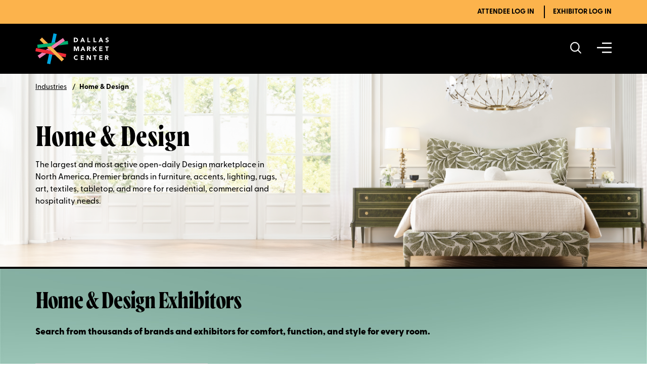

--- FILE ---
content_type: text/html; charset=utf-8
request_url: https://dallasmarketcenter.com/industries/home-and-design/
body_size: 268411
content:

<!doctype html>
<html lang="en-US" prefix="og: http://ogp.me/ns#">
<head>
    <meta charset="UTF-8">
    <meta name="viewport" content="width=device-width, initial-scale=1">
    <link rel="stylesheet" href="https://use.typekit.net/cav4zwg.css">
    <link rel="stylesheet" href="/styles/style.min.css?v=gJ3vB8pbHZXDbHUFOEXxdoC2gPGlVicFJFt-Y4z9q9U">
    <script src="/js/glide-setup.min.js" defer></script>
    <link rel="preconnect" href="https://platform-api.sharethis.com/js/sharethis.js#property=6750b29a231a330012e922b8&product=inline-share-buttons&source=platform" />

    <link rel="preload" href="/getmedia/0a2537ef-04d8-4c7e-a981-14e3485cc979/Industries_Heroes_Home-Design_Desktop.webp" fetchpriority="high" as="image" />
<link rel="preload" href="/images/headerLogo.svg" fetchpriority="high" as="image" />

    


    <link rel="stylesheet" href="/styles/image-focus.min.css?v=4XvlNQMgteWH0g3r16pfKM-aU_-bQd0rsgmQu4OrxLQ" />
<link rel="stylesheet" href="/styles/ExhibitorCardList.min.css?v=K-vMQ4VBqqP2NC_xc7GG_5gqdhExUkQzOHkamYfaoRE" />
<link rel="stylesheet" href="/styles/ctaLargeImageAnimation.min.css?v=CHUrhUUYBWJrJtu9tymoyG49dpVMlfv1zd53lcDkIGI" />
<link rel="preload" as="style" href="/styles/widgets.min.css?v=m5IdUeAlob2wwNqbx6t--oGYdRBIFK02MTxtvlgSQFU" onload="this.onload=null;this.rel='stylesheet'" />


    <link rel='shortcut icon' type='image/x-icon' href='/images/favicon_clear.png' />
    

    <meta content="design wholesalers,interior design wholesale" name="keywords" />
    
<title>Design Wholesalers Market in Dallas | Dallas Market Center | Dallas Market Center</title>
<meta name="description" content="Discover top interior design wholesale suppliers at Dallas Market Center. Find your inspiration with the latest trends in home decor and furnishings today." />
<link rel="canonical" href="https://www.dallasmarketcenter.com/industries/home-and-design/" />
<meta property="og:locale" content="en_US" />
<meta property="og:type" content="article" />
<meta property="og:title" content="Design Wholesalers Market in Dallas | Dallas Market Center | Dallas Market Center" />
<meta property="og:url" content="https://www.dallasmarketcenter.com/industries/home-and-design/" />
<meta property="og:site_name" content="DallasMarketCenter_prod" />

    <meta property="og:description" content="Discover top interior design wholesale suppliers at Dallas Market Center. Find your inspiration with the latest trends in home decor and furnishings today." />


    <link href="/_content/Kentico.Content.Web.Rcl/Content/Bundles/Public/systemPageComponents.min.css" rel="stylesheet" />


    <script type="text/javascript" src="/lib/jquery-3.5.1.min.js" defer></script>
    <script type="text/javascript" src="/lib/jquery.unobtrusive-ajax.min.js" defer></script>
    <script src="/js/app.min.js?v=LNh1zuH8qRMtO9Sid64Xjn1B7Rlcer_WN9QcSH5S8Bc" defer></script>
    <script src="/js/modalLazyLoad.min.js?v=JXsmLWAmQO0ur_Z-5u8wKpJ8mmNC7zdVVYFIkLPapb4"></script>

        <script src="/js/header-buttons.min.js?v=m5xkw9fHwrdD8Wh1rmbiOZtXKMn7wHl8DMSN74_yEmQ" async></script>

        <!-- Google Tag Manager -->
        <script>
            (function(w,d,s,l,i){w[l]=w[l]||[];w[l].push({'gtm.start':
            new Date().getTime(),event:'gtm.js'});var f=d.getElementsByTagName(s)[0],
            j=d.createElement(s),dl=l!='dataLayer'?'&l='+l:'';j.async=true;j.src=
            'https://www.googletagmanager.com/gtm.js?id='+i+dl;f.parentNode.insertBefore(j,f);
            })(window,document,'script','dataLayer','GTM-54X762');</script>
        <!-- End Google Tag Manager -->

    <script type="text/javascript" src="/js/widgets.min.js?v=Ott8W2ih-zaw8HI6l2jak8HXh7kT5UPv2Hu2Z6wUyi4" defer></script>
<script type="text/javascript" src="/js/heroNoCarousel.min.js?v=q0KKZ-hAaXpaaJn037-MYaEbcMiP89KSVIbnV2-AcZc" defer></script>
<script type="text/javascript" src="/js/ExhibitorCardList.min.js?v=-39pMEOFb7RkDJZ8J1nqp181GEWm_vARSQ0UsnVh4E8" defer></script>
<script type="text/javascript" src="/js/ctaLargeImageAnimation.min.js?v=IHhaoidavh7DRULzBADvkp3gyuBXay9tvy6zZxNe2Jk" defer></script>
<script type="text/javascript" src="/js/sharethis.min.js?v=qpKO9OdI03Ptjbt8bAc9SjfzBYFf7kZ8lIgRibRlBnY" defer></script>

    

    <script>
        !function(){var n=navigator,a=n.userAgent,p=n.platform,c=document.documentElement.classList,o=/win/i.test(p)?"windows":/mac/i.test(p)?"macos":/iPhone|iPod|iPad/i.test(p)?"ios":/android/i.test(a)?"android":/linux/i.test(p)?"linux":"",b=/firefox/i.test(a)?"firefox":/safari/i.test(a)&&!/chrome/i.test(a)?"safari":/chrome/i.test(a)?"chrome":"";o&&c.add("os-"+o),b&&c.add("web-"+b)}();


    </script>
</head>
<body class="site_public">
        <!-- Google Tag Manager (noscript) -->
        <noscript>
            <iframe src="https://www.googletagmanager.com/ns.html?id=GTM-54X762"
                    height="0" width="0" style="display:none;visibility:hidden"></iframe>
        </noscript>
        <!-- End Google Tag Manager (noscript) -->

        <header class="header__main" data-ktc-search-exclude>
            <div class="block__headerWrapper">
                <nav class="nav">
                    <div class="title-bar" data-responsive-toggle="responsive-nav-menu" data-hide-for="xlarge">
                        <div class="block__loginContainer hide-for-print">
                            <div class="row">
                                <div class="small-12 columns">
                                    

<ul class="login-menu ul__nav " >
        <li>
            <a class="a__nav" href="/MicrosoftIdentity/Account/SignIn">Attendee Log In</a>
        </li>
        <li>
            <a class="a__nav" href="/MicrosoftIdentity/Account/SignIn">Exhibitor Log In</a>
        </li>
</ul>

                                </div>
                            </div>
                        </div>
                        <div class="block__mobileNavContainer row">
                            <div class="small-12 columns">
                                <a href="/">
                                    <img class="img__logo" fetchpriority="high" src="/images/headerLogo.svg" alt="Dallas Market Center Logo" />
                                </a>
                                <div class="block__mobileNav">
                                    <button aria-label="Search showrooms, lines, events and more" data-open="11d7f9b6-bef0-476d-a708-3539f7e52cbb">
                                        <svg xmlns="http://www.w3.org/2000/svg" width="22.514" height="22.448" viewBox="0 0 22.514 22.448">
                                            <g transform="translate(0.25 0.25)">
                                                <path d="M9.286,18.571a9.286,9.286,0,1,1,9.286-9.286,9.3,9.3,0,0,1-9.286,9.286m0-16.883a7.6,7.6,0,1,0,7.6,7.6,7.606,7.606,0,0,0-7.6-7.6" fill="#fff" stroke="#fff" stroke-width="0.5"/>
                                                <path d="M75.006,75.85a.842.842,0,0,1-.6-.247l-5.842-5.842a.844.844,0,0,1,1.194-1.194L75.6,74.409a.844.844,0,0,1-.6,1.441" transform="translate(-53.902 -53.902)" fill="#fff" stroke="#fff" stroke-width="0.5"/>
                                            </g>
                                        </svg>
                                    </button>
                                    <button class="button__mobileNav" type="button" aria-expanded="false" aria-controls="responsive-nav-menu" data-toggle="responsive-nav-menu">                        
                                    <svg xmlns="http://www.w3.org/2000/svg" width="29" height="20.5" viewBox="0 0 29 20.5" role="img">
                                        <title>Mobile Navigation Icon</title>
                                        <g>
                                            <line class="line__mobileNav line__bottom" x1="10" y1="19" x2="30" y2="19" fill="none" stroke="#fff" stroke-width="2.5"></line>
                                            <line class="line__mobileNav line__middle" x1="0" y1="10" y2="10" x2="29" fill="none" stroke="#fff" stroke-width="2.5"></line>
                                            <line class="line__mobileNav line__top" y1="1.5" x2="30" y2="1.5" fill="none" stroke="#fff" stroke-width="2.5" x0="11" x1="10"></line>
                                        </g>
                                    </svg>
                                    </button>
                                </div>
                            </div>
                        </div>
                    </div>
                    <div class="top-bar row"  id="responsive-nav-menu">
                        <div class="small-12 columns">
                            <a href="/" class="show-for-xlarge top-bar-left">
                                <img class="img__logo" fetchpriority="high" src="/images/headerLogo.svg" alt="Dallas Market Center Logo" />
                            </a>

                            <div class="top-bar-right hide-for-print">
                                <ul class="ul__nav show-for-xlarge">
                                    <li>
                                        <form action="/search/" method="get" onsubmit="handleHeaderSearch(event)">
                                            <span class="search-box">
                                                <label for="header-search-input" class="show-for-sr">Search showrooms, lines, events and more</label>
                                                <input type="text" id="header-search-input" name="searchterm" value="" placeholder="Search showrooms, lines, events and more..." />
                                                <button class="close-icon" onclick="hideHeaderSearch()" type="button" aria-label="Close Search"></button>
                                            </span>
                                            <button class="button button__search" type="submit" aria-label="Search">
                                                <svg xmlns="http://www.w3.org/2000/svg" width="19.15" height="19.15" viewBox="0 0 19.15 19.15">
                                                    <g transform="translate(2387 2562)">
                                                        <g transform="translate(-2387 -2562)" fill="none" stroke="#fff" stroke-width="2">
                                                            <circle cx="7.56" cy="7.56" r="7.56" stroke="none" />
                                                            <circle cx="7.56" cy="7.56" r="6.56" fill="none" />
                                                        </g>
                                                        <line x1="5.234" y1="5.234" transform="translate(-2374.498 -2549.498)" fill="none" stroke="#fff" stroke-linecap="round" stroke-width="2" />
                                                    </g>
                                                </svg>
                                            </button>
                                        </form>
                                    </li>
                                    <li>
                                        

<ul class="login-menu ul__nav " >
        <li>
            <a class="a__nav" href="/MicrosoftIdentity/Account/SignIn">Attendee Log In</a>
        </li>
        <li>
            <a class="a__nav" href="/MicrosoftIdentity/Account/SignIn">Exhibitor Log In</a>
        </li>
</ul>

                                    </li>
                                </ul>
                            
<style>
    .custom-children:hover,
    .custom-children:focus {
        color: #fcb34c !important;
        text-decoration: underline !important;
    }
</style>
    <ul id="main-nav-desktop" class="ul__nav show-for-xlarge vertical xlarge-horizontal menu accordion-menu" data-responsive-menu="accordion xlarge-dropdown">
                    <li> 
                            <a class="a__nav" href="javascript:;">About</a>

                            
<style>
    .custom-children:hover,
    .custom-children:focus {
        color: #fcb34c !important;
        text-decoration: underline !important;
    }
</style>
    <ul id="main-nav-desktop" class="ul__nav show-for-xlarge vertical xlarge-horizontal menu accordion-menu" data-responsive-menu="accordion xlarge-dropdown">
                    <li> 
                            <a class="a__nav" href="/about-dmc/">
                                About Dallas Market Center
                            </a>

                            
<style>
    .custom-children:hover,
    .custom-children:focus {
        color: #fcb34c !important;
        text-decoration: underline !important;
    }
</style>
    <ul id="main-nav-desktop" class="ul__nav show-for-xlarge vertical xlarge-horizontal menu accordion-menu" data-responsive-menu="accordion xlarge-dropdown">
                    <li> 
                            <a class="a__nav" href="/about-dallas-market-center/the-dallas-difference/">
                                The Dallas Difference
                            </a>

                            
<style>
    .custom-children:hover,
    .custom-children:focus {
        color: #fcb34c !important;
        text-decoration: underline !important;
    }
</style>

                    </li>
    </ul>

                    </li>
                    <li> 
                            <a class="a__nav" href="/explore-our-campus/">
                                Explore Our Campus
                            </a>

                            
<style>
    .custom-children:hover,
    .custom-children:focus {
        color: #fcb34c !important;
        text-decoration: underline !important;
    }
</style>
    <ul id="main-nav-desktop" class="ul__nav show-for-xlarge vertical xlarge-horizontal menu accordion-menu" data-responsive-menu="accordion xlarge-dropdown">
                    <li> 
                            <a class="a__nav" href="/art-sculpture-garden/">
                                Art / Sculpture Garden
                            </a>

                            
<style>
    .custom-children:hover,
    .custom-children:focus {
        color: #fcb34c !important;
        text-decoration: underline !important;
    }
</style>

                    </li>
    </ul>

                    </li>
                    <li> 
                            <a class="a__nav" href="/about/industry-partners/">
                                Industry Partners
                            </a>

                            
<style>
    .custom-children:hover,
    .custom-children:focus {
        color: #fcb34c !important;
        text-decoration: underline !important;
    }
</style>

                    </li>
                    <li> 
                            <a class="a__nav" href="/about/help-center/">
                                Help Center
                            </a>

                            
<style>
    .custom-children:hover,
    .custom-children:focus {
        color: #fcb34c !important;
        text-decoration: underline !important;
    }
</style>

                    </li>
    </ul>

                    </li>
                    <li> 
                            <a class="a__nav" href="javascript:;">Attend</a>

                            
<style>
    .custom-children:hover,
    .custom-children:focus {
        color: #fcb34c !important;
        text-decoration: underline !important;
    }
</style>
    <ul id="main-nav-desktop" class="ul__nav show-for-xlarge vertical xlarge-horizontal menu accordion-menu" data-responsive-menu="accordion xlarge-dropdown">
                    <li> 
                            <a class="a__nav" href="/attend/become-an-attendee/">
                                Become an Attendee
                            </a>

                            
<style>
    .custom-children:hover,
    .custom-children:focus {
        color: #fcb34c !important;
        text-decoration: underline !important;
    }
</style>
    <ul id="main-nav-desktop" class="ul__nav show-for-xlarge vertical xlarge-horizontal menu accordion-menu" data-responsive-menu="accordion xlarge-dropdown">
                    <li> 
                            <a class="a__nav" href="/attend/become-an-attendee/new-business-application/">
                                New Business Application
                            </a>

                            
<style>
    .custom-children:hover,
    .custom-children:focus {
        color: #fcb34c !important;
        text-decoration: underline !important;
    }
</style>

                    </li>
                    <li> 
                            <a class="a__nav" href="/attend/become-an-attendee/shop-year-round-open-daily/">
                                Shop Year Round | Open Daily
                            </a>

                            
<style>
    .custom-children:hover,
    .custom-children:focus {
        color: #fcb34c !important;
        text-decoration: underline !important;
    }
</style>

                    </li>
                    <li> 
                            <a class="a__nav" href="/MicrosoftIdentity/Account/SignIn">
                                Manage Profile
                            </a>

                            
<style>
    .custom-children:hover,
    .custom-children:focus {
        color: #fcb34c !important;
        text-decoration: underline !important;
    }
</style>

                    </li>
    </ul>

                    </li>
                    <li> 
                            <a class="a__nav" href="/attend/plan-your-visit/">
                                Plan Your Visit
                            </a>

                            
<style>
    .custom-children:hover,
    .custom-children:focus {
        color: #fcb34c !important;
        text-decoration: underline !important;
    }
</style>
    <ul id="main-nav-desktop" class="ul__nav show-for-xlarge vertical xlarge-horizontal menu accordion-menu" data-responsive-menu="accordion xlarge-dropdown">
                    <li> 
                            <a class="a__nav" href="/MicrosoftIdentity/Account/SignIn">
                                Market &amp; Event Registration
                            </a>

                            
<style>
    .custom-children:hover,
    .custom-children:focus {
        color: #fcb34c !important;
        text-decoration: underline !important;
    }
</style>

                    </li>
                    <li> 
                            <a class="a__nav" href="/attend/plan-your-visit/search-exhibitors-brands/">
                                Search Exhibitors &amp; Brands
                            </a>

                            
<style>
    .custom-children:hover,
    .custom-children:focus {
        color: #fcb34c !important;
        text-decoration: underline !important;
    }
</style>

                    </li>
                    <li> 
                            <a class="a__nav" href="/become-an-attendee/plan-your-visit/dmc-maps/">
                                DMC Maps
                            </a>

                            
<style>
    .custom-children:hover,
    .custom-children:focus {
        color: #fcb34c !important;
        text-decoration: underline !important;
    }
</style>

                    </li>
                    <li> 
                            <a class="a__nav" href="/become-an-attendee/plan-your-visit/hotels-transportation/">
                                Hotels, Dining, &amp; Transportation
                            </a>

                            
<style>
    .custom-children:hover,
    .custom-children:focus {
        color: #fcb34c !important;
        text-decoration: underline !important;
    }
</style>

                    </li>
    </ul>

                    </li>
    </ul>

                    </li>
                    <li> 
                            <a class="a__nav" href="javascript:;">Designers</a>

                            
<style>
    .custom-children:hover,
    .custom-children:focus {
        color: #fcb34c !important;
        text-decoration: underline !important;
    }
</style>
    <ul id="main-nav-desktop" class="ul__nav show-for-xlarge vertical xlarge-horizontal menu accordion-menu" data-responsive-menu="accordion xlarge-dropdown">
                    <li> 
                            <a class="a__nav" href="/design/design-at-dmc/">
                                Design at DMC
                            </a>

                            
<style>
    .custom-children:hover,
    .custom-children:focus {
        color: #fcb34c !important;
        text-decoration: underline !important;
    }
</style>
    <ul id="main-nav-desktop" class="ul__nav show-for-xlarge vertical xlarge-horizontal menu accordion-menu" data-responsive-menu="accordion xlarge-dropdown">
                    <li> 
                            <a class="a__nav" href="/the-gallery-at-ihdc/">
                                The Gallery
                            </a>

                            
<style>
    .custom-children:hover,
    .custom-children:focus {
        color: #fcb34c !important;
        text-decoration: underline !important;
    }
</style>

                    </li>
                    <li> 
                            <a class="a__nav" href="/the-textile-salon/">
                                Textile Salon
                            </a>

                            
<style>
    .custom-children:hover,
    .custom-children:focus {
        color: #fcb34c !important;
        text-decoration: underline !important;
    }
</style>

                    </li>
                    <li> 
                            <a class="a__nav" href="/lighting-concierge/">
                                Lighting Concierge
                            </a>

                            
<style>
    .custom-children:hover,
    .custom-children:focus {
        color: #fcb34c !important;
        text-decoration: underline !important;
    }
</style>

                    </li>
    </ul>

                    </li>
                    <li> 
                            <a class="a__nav" href="/upcoming-markets/dallas-design-days-5def2566acf342ec90d1bd4e963fee1c/">
                                Dallas Design Days
                            </a>

                            
<style>
    .custom-children:hover,
    .custom-children:focus {
        color: #fcb34c !important;
        text-decoration: underline !important;
    }
</style>

                    </li>
    </ul>

                    </li>
                    <li> 
                            <a class="a__nav" href="">
                                Shows &amp; Events
                            </a>

                            <ul id="main-nav-desktop" class="ul__nav show-for-xlarge vertical xlarge-horizontal menu submenu is-dropdown-submenu first-sub dropdown" data-responsive-menu="accordion xlarge-dropdown" data-submenu="" role="menubar">
                                <li class="a__nav">
                                    <a class="a__nav" href="/calendar">
                                        Full Calendar
                                    </a>
                                </li>
                                    <li role="none" class="is-submenu-item is-dropdown-submenu-item">
                                        <a class="custom-children" style="
                                            font-weight: normal;
                                            padding: 0.4rem 2rem;
                                            position: relative;
                                            text-decoration: none;
                                            font-size: .875rem;
                                            color: white;"
                                        href="/upcoming-markets/apparel-accessories-market-gift-home-market/" role="menuitem">MARCH 2026 APPAREL &amp; ACCESSORIES MARKET &#x2B; GIFT &amp; HOME MARKET</a>
                                    </li>
                                    <li role="none" class="is-submenu-item is-dropdown-submenu-item">
                                        <a class="custom-children" style="
                                            font-weight: normal;
                                            padding: 0.4rem 2rem;
                                            position: relative;
                                            text-decoration: none;
                                            font-size: .875rem;
                                            color: white;"
                                        href="/upcoming-markets/kidsworld-88adf68ab109a52d66126c652b0fef72/" role="menuitem">MARCH 2026 KIDSWORLD</a>
                                    </li>
                                    <li role="none" class="is-submenu-item is-dropdown-submenu-item">
                                        <a class="custom-children" style="
                                            font-weight: normal;
                                            padding: 0.4rem 2rem;
                                            position: relative;
                                            text-decoration: none;
                                            font-size: .875rem;
                                            color: white;"
                                        href="/upcoming-markets/dallas-design-days-5def2566acf342ec90d1bd4e963fee1c/" role="menuitem">APRIL 2026 DALLAS DESIGN DAYS</a>
                                    </li>
                                    <li role="none" class="is-submenu-item is-dropdown-submenu-item">
                                        <a class="custom-children" style="
                                            font-weight: normal;
                                            padding: 0.4rem 2rem;
                                            position: relative;
                                            text-decoration: none;
                                            font-size: .875rem;
                                            color: white;"
                                        href="/upcoming-markets/lightovation-dallas-international-lighting-show-fe19d906aea79b0cb5a2eea30848d126/" role="menuitem">JUNE 2026 LIGHTOVATION: DALLAS INTERNATIONAL LIGHTING SHOW</a>
                                    </li>
                            </ul>
                    </li>
                    <li> 
                            <a class="a__nav" href="javascript:;">Inspiration</a>

                            
<style>
    .custom-children:hover,
    .custom-children:focus {
        color: #fcb34c !important;
        text-decoration: underline !important;
    }
</style>
    <ul id="main-nav-desktop" class="ul__nav show-for-xlarge vertical xlarge-horizontal menu accordion-menu" data-responsive-menu="accordion xlarge-dropdown">
                    <li> 
                            <a class="a__nav" href="/ArtsAwards/">
                                ARTS Awards
                            </a>

                            
<style>
    .custom-children:hover,
    .custom-children:focus {
        color: #fcb34c !important;
        text-decoration: underline !important;
    }
</style>
    <ul id="main-nav-desktop" class="ul__nav show-for-xlarge vertical xlarge-horizontal menu accordion-menu" data-responsive-menu="accordion xlarge-dropdown">
                    <li> 
                            <a class="a__nav" href="/artsawards/arts-winners-2026/">
                                2026 Winners
                            </a>

                            
<style>
    .custom-children:hover,
    .custom-children:focus {
        color: #fcb34c !important;
        text-decoration: underline !important;
    }
</style>

                    </li>
    </ul>

                    </li>
                    <li> 
                            <a class="a__nav" href="https://blog.dallasmarketcenter.com/">
                                Daily Dose
                            </a>

                            
<style>
    .custom-children:hover,
    .custom-children:focus {
        color: #fcb34c !important;
        text-decoration: underline !important;
    }
</style>

                    </li>
                    <li> 
                            <a class="a__nav" href="/fashion-shows/">
                                Fashion Shows
                            </a>

                            
<style>
    .custom-children:hover,
    .custom-children:focus {
        color: #fcb34c !important;
        text-decoration: underline !important;
    }
</style>

                    </li>
                    <li> 
                            <a class="a__nav" href="/what-is-spark/">
                                Spark
                            </a>

                            
<style>
    .custom-children:hover,
    .custom-children:focus {
        color: #fcb34c !important;
        text-decoration: underline !important;
    }
</style>

                    </li>
    </ul>

                    </li>
                    <li> 
                            <a class="a__nav" href="javascript:;">Industries</a>

                            
<style>
    .custom-children:hover,
    .custom-children:focus {
        color: #fcb34c !important;
        text-decoration: underline !important;
    }
</style>
    <ul id="main-nav-desktop" class="ul__nav show-for-xlarge vertical xlarge-horizontal menu accordion-menu" data-responsive-menu="accordion xlarge-dropdown">
                    <li> 
                            <a class="a__nav" href="/industries/apparel-accessories/">
                                Apparel &amp; Accessories
                            </a>

                            
<style>
    .custom-children:hover,
    .custom-children:focus {
        color: #fcb34c !important;
        text-decoration: underline !important;
    }
</style>

                    </li>
                    <li> 
                            <a class="a__nav" href="/industries/gift-and-floral/">
                                Gift &amp; Floral
                            </a>

                            
<style>
    .custom-children:hover,
    .custom-children:focus {
        color: #fcb34c !important;
        text-decoration: underline !important;
    }
</style>

                    </li>
                    <li> 
                            <a class="a__nav" href="/industries/lighting/">
                                Lighting
                            </a>

                            
<style>
    .custom-children:hover,
    .custom-children:focus {
        color: #fcb34c !important;
        text-decoration: underline !important;
    }
</style>

                    </li>
                    <li> 
                            <a class="a__nav" href="/industries/home-and-design/">
                                Home &amp; Design
                            </a>

                            
<style>
    .custom-children:hover,
    .custom-children:focus {
        color: #fcb34c !important;
        text-decoration: underline !important;
    }
</style>

                    </li>
                    <li> 
                            <a class="a__nav" href="/industries/apparel-accessories/men-s/">
                                Men&#x27;s
                            </a>

                            
<style>
    .custom-children:hover,
    .custom-children:focus {
        color: #fcb34c !important;
        text-decoration: underline !important;
    }
</style>

                    </li>
                    <li> 
                            <a class="a__nav" href="/industries/western/">
                                Western
                            </a>

                            
<style>
    .custom-children:hover,
    .custom-children:focus {
        color: #fcb34c !important;
        text-decoration: underline !important;
    }
</style>

                    </li>
                    <li> 
                            <a class="a__nav" href="/industries/english-equestrian/">
                                English
                            </a>

                            
<style>
    .custom-children:hover,
    .custom-children:focus {
        color: #fcb34c !important;
        text-decoration: underline !important;
    }
</style>

                    </li>
                    <li> 
                            <a class="a__nav" href="/diamond-district/">
                                Diamond District
                            </a>

                            
<style>
    .custom-children:hover,
    .custom-children:focus {
        color: #fcb34c !important;
        text-decoration: underline !important;
    }
</style>

                    </li>
    </ul>

                    </li>
                    <li> 
                            <a class="a__nav" href="javascript:;">Exhibit</a>

                            
<style>
    .custom-children:hover,
    .custom-children:focus {
        color: #fcb34c !important;
        text-decoration: underline !important;
    }
</style>
    <ul id="main-nav-desktop" class="ul__nav show-for-xlarge vertical xlarge-horizontal menu accordion-menu" data-responsive-menu="accordion xlarge-dropdown">
                    <li> 
                            <a class="a__nav" href="/exhibit/become-an-exhibitor/">
                                Become an Exhibitor
                            </a>

                            
<style>
    .custom-children:hover,
    .custom-children:focus {
        color: #fcb34c !important;
        text-decoration: underline !important;
    }
</style>
    <ul id="main-nav-desktop" class="ul__nav show-for-xlarge vertical xlarge-horizontal menu accordion-menu" data-responsive-menu="accordion xlarge-dropdown">
                    <li> 
                            <a class="a__nav" href="/exhibit/become-an-exhibitor/permanent-leasing/">
                                Permanent Leasing - Showrooms
                            </a>

                            
<style>
    .custom-children:hover,
    .custom-children:focus {
        color: #fcb34c !important;
        text-decoration: underline !important;
    }
</style>

                    </li>
                    <li> 
                            <a class="a__nav" href="/exhibit/become-an-exhibitor/temporary-leasing/">
                                Temporary Leasing - Tradeshows
                            </a>

                            
<style>
    .custom-children:hover,
    .custom-children:focus {
        color: #fcb34c !important;
        text-decoration: underline !important;
    }
</style>

                    </li>
    </ul>

                    </li>
                    <li> 
                            <a class="a__nav" href="/exhibit/marketing-opportunities/">
                                Marketing Opportunities
                            </a>

                            
<style>
    .custom-children:hover,
    .custom-children:focus {
        color: #fcb34c !important;
        text-decoration: underline !important;
    }
</style>

                    </li>
                    <li> 
                            <a class="a__nav" href="/attend/plan-your-visit/search-exhibitors-brands/">
                                Brand Directory
                            </a>

                            
<style>
    .custom-children:hover,
    .custom-children:focus {
        color: #fcb34c !important;
        text-decoration: underline !important;
    }
</style>

                    </li>
                    <li> 
                            <a class="a__nav" href="/exhibit/onsite-resources/">
                                Onsite Resources
                            </a>

                            
<style>
    .custom-children:hover,
    .custom-children:focus {
        color: #fcb34c !important;
        text-decoration: underline !important;
    }
</style>

                    </li>
                    <li> 
                            <a class="a__nav" href="/levy/">
                                Catering
                            </a>

                            
<style>
    .custom-children:hover,
    .custom-children:focus {
        color: #fcb34c !important;
        text-decoration: underline !important;
    }
</style>

                    </li>
                    <li> 
                            <a class="a__nav" href="/MicrosoftIdentity/Account/SignIn">
                                Exhibitor Portal
                            </a>

                            
<style>
    .custom-children:hover,
    .custom-children:focus {
        color: #fcb34c !important;
        text-decoration: underline !important;
    }
</style>

                    </li>
    </ul>

                    </li>
                <li class="li__lastNavButton"> <a class="btn" href="/contact-us/"> <span class="capsized">CONTACT</span></a> </li>
    </ul>

                            
<style>
    .custom-children-container{
        background-color: black !important;
        padding-left: 0.4rem;
    }

    .submenu-mobile li.submenu-item:hover .custom-children,
    .submenu-mobile li.submenu-item:focus .custom-children {
        color: #fcb34c !important;
        text-decoration: underline !important;
    }
    
    .custom-children{
        font-weight: normal;
        padding: clamp(0.3rem, 1vw, 0.5rem) clamp(1rem, 5vw, 2.5rem) !important;
        position: relative;
        text-decoration: none;
        font-size: .875rem;
        color: white;
    }
    .custom-children:hover,
    .custom-children:focus {
        color: #fcb34c !important;
        text-decoration: underline !important;
    }
</style>
        <ul class="ul__nav hide-for-xlarge vertical menu accordion-menu" data-accordion-menu>
                        <li>
                                <a class="a__nav" href="javascript:;">About</a>
                                
<style>
    .custom-children-container{
        background-color: black !important;
        padding-left: 0.4rem;
    }

    .submenu-mobile li.submenu-item:hover .custom-children,
    .submenu-mobile li.submenu-item:focus .custom-children {
        color: #fcb34c !important;
        text-decoration: underline !important;
    }
    
    .custom-children{
        font-weight: normal;
        padding: clamp(0.3rem, 1vw, 0.5rem) clamp(1rem, 5vw, 2.5rem) !important;
        position: relative;
        text-decoration: none;
        font-size: .875rem;
        color: white;
    }
    .custom-children:hover,
    .custom-children:focus {
        color: #fcb34c !important;
        text-decoration: underline !important;
    }
</style>
        <ul class="ul__nav hide-for-xlarge vertical menu accordion-menu" data-accordion-menu>
                        <li>
                                    <a class="a__nav" href="/about-dmc/">
                                        About Dallas Market Center
                                    </a>
                                   
<style>
    .custom-children-container{
        background-color: black !important;
        padding-left: 0.4rem;
    }

    .submenu-mobile li.submenu-item:hover .custom-children,
    .submenu-mobile li.submenu-item:focus .custom-children {
        color: #fcb34c !important;
        text-decoration: underline !important;
    }
    
    .custom-children{
        font-weight: normal;
        padding: clamp(0.3rem, 1vw, 0.5rem) clamp(1rem, 5vw, 2.5rem) !important;
        position: relative;
        text-decoration: none;
        font-size: .875rem;
        color: white;
    }
    .custom-children:hover,
    .custom-children:focus {
        color: #fcb34c !important;
        text-decoration: underline !important;
    }
</style>
        <div class="ul__nav hide-for-xlarge">
                        <div>
                                <a class="a__nav" href="/about-dallas-market-center/the-dallas-difference/">
                                    The Dallas Difference
                                </a>
                                <vc:headerMobile-nav root-path="/Header-Nav/About/About-DMC/The-Dallas-Difference" is-nested="true"></vc:headerMobile-nav>
                        </div>
        </div>

                        </li>
                        <li>
                                    <a class="a__nav" href="/explore-our-campus/">
                                        Explore Our Campus
                                    </a>
                                   
<style>
    .custom-children-container{
        background-color: black !important;
        padding-left: 0.4rem;
    }

    .submenu-mobile li.submenu-item:hover .custom-children,
    .submenu-mobile li.submenu-item:focus .custom-children {
        color: #fcb34c !important;
        text-decoration: underline !important;
    }
    
    .custom-children{
        font-weight: normal;
        padding: clamp(0.3rem, 1vw, 0.5rem) clamp(1rem, 5vw, 2.5rem) !important;
        position: relative;
        text-decoration: none;
        font-size: .875rem;
        color: white;
    }
    .custom-children:hover,
    .custom-children:focus {
        color: #fcb34c !important;
        text-decoration: underline !important;
    }
</style>
        <div class="ul__nav hide-for-xlarge">
                        <div>
                                <a class="a__nav" href="/art-sculpture-garden/">
                                    Art / Sculpture Garden
                                </a>
                                <vc:headerMobile-nav root-path="/Header-Nav/About/Explore-Our-Campus/Art-Sculpture-Garden" is-nested="true"></vc:headerMobile-nav>
                        </div>
        </div>

                        </li>
                        <li>
                                    <a class="a__nav" href="/about/industry-partners/">
                                        Industry Partners
                                    </a>
                                   
<style>
    .custom-children-container{
        background-color: black !important;
        padding-left: 0.4rem;
    }

    .submenu-mobile li.submenu-item:hover .custom-children,
    .submenu-mobile li.submenu-item:focus .custom-children {
        color: #fcb34c !important;
        text-decoration: underline !important;
    }
    
    .custom-children{
        font-weight: normal;
        padding: clamp(0.3rem, 1vw, 0.5rem) clamp(1rem, 5vw, 2.5rem) !important;
        position: relative;
        text-decoration: none;
        font-size: .875rem;
        color: white;
    }
    .custom-children:hover,
    .custom-children:focus {
        color: #fcb34c !important;
        text-decoration: underline !important;
    }
</style>

                        </li>
                        <li>
                                    <a class="a__nav" href="/about/help-center/">
                                        Help Center
                                    </a>
                                   
<style>
    .custom-children-container{
        background-color: black !important;
        padding-left: 0.4rem;
    }

    .submenu-mobile li.submenu-item:hover .custom-children,
    .submenu-mobile li.submenu-item:focus .custom-children {
        color: #fcb34c !important;
        text-decoration: underline !important;
    }
    
    .custom-children{
        font-weight: normal;
        padding: clamp(0.3rem, 1vw, 0.5rem) clamp(1rem, 5vw, 2.5rem) !important;
        position: relative;
        text-decoration: none;
        font-size: .875rem;
        color: white;
    }
    .custom-children:hover,
    .custom-children:focus {
        color: #fcb34c !important;
        text-decoration: underline !important;
    }
</style>

                        </li>
        </ul>

                        </li>
                        <li>
                                <a class="a__nav" href="javascript:;">Attend</a>
                                
<style>
    .custom-children-container{
        background-color: black !important;
        padding-left: 0.4rem;
    }

    .submenu-mobile li.submenu-item:hover .custom-children,
    .submenu-mobile li.submenu-item:focus .custom-children {
        color: #fcb34c !important;
        text-decoration: underline !important;
    }
    
    .custom-children{
        font-weight: normal;
        padding: clamp(0.3rem, 1vw, 0.5rem) clamp(1rem, 5vw, 2.5rem) !important;
        position: relative;
        text-decoration: none;
        font-size: .875rem;
        color: white;
    }
    .custom-children:hover,
    .custom-children:focus {
        color: #fcb34c !important;
        text-decoration: underline !important;
    }
</style>
        <ul class="ul__nav hide-for-xlarge vertical menu accordion-menu" data-accordion-menu>
                        <li>
                                    <a class="a__nav" href="/attend/become-an-attendee/">
                                        Become an Attendee
                                    </a>
                                   
<style>
    .custom-children-container{
        background-color: black !important;
        padding-left: 0.4rem;
    }

    .submenu-mobile li.submenu-item:hover .custom-children,
    .submenu-mobile li.submenu-item:focus .custom-children {
        color: #fcb34c !important;
        text-decoration: underline !important;
    }
    
    .custom-children{
        font-weight: normal;
        padding: clamp(0.3rem, 1vw, 0.5rem) clamp(1rem, 5vw, 2.5rem) !important;
        position: relative;
        text-decoration: none;
        font-size: .875rem;
        color: white;
    }
    .custom-children:hover,
    .custom-children:focus {
        color: #fcb34c !important;
        text-decoration: underline !important;
    }
</style>
        <div class="ul__nav hide-for-xlarge">
                        <div>
                                <a class="a__nav" href="/attend/become-an-attendee/new-business-application/">
                                    New Business Application
                                </a>
                                <vc:headerMobile-nav root-path="/Header-Nav/about-us/Become-a-Buyer/New-Buyer-Application" is-nested="true"></vc:headerMobile-nav>
                        </div>
                        <div>
                                <a class="a__nav" href="/attend/become-an-attendee/shop-year-round-open-daily/">
                                    Shop Year Round | Open Daily
                                </a>
                                <vc:headerMobile-nav root-path="/Header-Nav/about-us/Become-a-Buyer/Open-Daily" is-nested="true"></vc:headerMobile-nav>
                        </div>
                        <div>
                                <a class="a__nav" href="/MicrosoftIdentity/Account/SignIn">
                                    Manage Profile
                                </a>
                                <vc:headerMobile-nav root-path="/Header-Nav/about-us/Become-a-Buyer/Manage-Profile" is-nested="true"></vc:headerMobile-nav>
                        </div>
        </div>

                        </li>
                        <li>
                                    <a class="a__nav" href="/attend/plan-your-visit/">
                                        Plan Your Visit
                                    </a>
                                   
<style>
    .custom-children-container{
        background-color: black !important;
        padding-left: 0.4rem;
    }

    .submenu-mobile li.submenu-item:hover .custom-children,
    .submenu-mobile li.submenu-item:focus .custom-children {
        color: #fcb34c !important;
        text-decoration: underline !important;
    }
    
    .custom-children{
        font-weight: normal;
        padding: clamp(0.3rem, 1vw, 0.5rem) clamp(1rem, 5vw, 2.5rem) !important;
        position: relative;
        text-decoration: none;
        font-size: .875rem;
        color: white;
    }
    .custom-children:hover,
    .custom-children:focus {
        color: #fcb34c !important;
        text-decoration: underline !important;
    }
</style>
        <div class="ul__nav hide-for-xlarge">
                        <div>
                                <a class="a__nav" href="/MicrosoftIdentity/Account/SignIn">
                                    Market &amp; Event Registration
                                </a>
                                <vc:headerMobile-nav root-path="/Header-Nav/about-us/Prepare-for-Market/Market-Event-Registration" is-nested="true"></vc:headerMobile-nav>
                        </div>
                        <div>
                                <a class="a__nav" href="/attend/plan-your-visit/search-exhibitors-brands/">
                                    Search Exhibitors &amp; Brands
                                </a>
                                <vc:headerMobile-nav root-path="/Header-Nav/about-us/Prepare-for-Market/Directory" is-nested="true"></vc:headerMobile-nav>
                        </div>
                        <div>
                                <a class="a__nav" href="/become-an-attendee/plan-your-visit/dmc-maps/">
                                    DMC Maps
                                </a>
                                <vc:headerMobile-nav root-path="/Header-Nav/about-us/Prepare-for-Market/DMC-Maps" is-nested="true"></vc:headerMobile-nav>
                        </div>
                        <div>
                                <a class="a__nav" href="/become-an-attendee/plan-your-visit/hotels-transportation/">
                                    Hotels, Dining, &amp; Transportation
                                </a>
                                <vc:headerMobile-nav root-path="/Header-Nav/about-us/Prepare-for-Market/Travel-Discounts" is-nested="true"></vc:headerMobile-nav>
                        </div>
        </div>

                        </li>
        </ul>

                        </li>
                        <li>
                                <a class="a__nav" href="javascript:;">Designers</a>
                                
<style>
    .custom-children-container{
        background-color: black !important;
        padding-left: 0.4rem;
    }

    .submenu-mobile li.submenu-item:hover .custom-children,
    .submenu-mobile li.submenu-item:focus .custom-children {
        color: #fcb34c !important;
        text-decoration: underline !important;
    }
    
    .custom-children{
        font-weight: normal;
        padding: clamp(0.3rem, 1vw, 0.5rem) clamp(1rem, 5vw, 2.5rem) !important;
        position: relative;
        text-decoration: none;
        font-size: .875rem;
        color: white;
    }
    .custom-children:hover,
    .custom-children:focus {
        color: #fcb34c !important;
        text-decoration: underline !important;
    }
</style>
        <ul class="ul__nav hide-for-xlarge vertical menu accordion-menu" data-accordion-menu>
                        <li>
                                    <a class="a__nav" href="/design/design-at-dmc/">
                                        Design at DMC
                                    </a>
                                   
<style>
    .custom-children-container{
        background-color: black !important;
        padding-left: 0.4rem;
    }

    .submenu-mobile li.submenu-item:hover .custom-children,
    .submenu-mobile li.submenu-item:focus .custom-children {
        color: #fcb34c !important;
        text-decoration: underline !important;
    }
    
    .custom-children{
        font-weight: normal;
        padding: clamp(0.3rem, 1vw, 0.5rem) clamp(1rem, 5vw, 2.5rem) !important;
        position: relative;
        text-decoration: none;
        font-size: .875rem;
        color: white;
    }
    .custom-children:hover,
    .custom-children:focus {
        color: #fcb34c !important;
        text-decoration: underline !important;
    }
</style>
        <div class="ul__nav hide-for-xlarge">
                        <div>
                                <a class="a__nav" href="/the-gallery-at-ihdc/">
                                    The Gallery
                                </a>
                                <vc:headerMobile-nav root-path="/Header-Nav/Designers-(1)/Design-at-DMC/The-Gallery" is-nested="true"></vc:headerMobile-nav>
                        </div>
                        <div>
                                <a class="a__nav" href="/the-textile-salon/">
                                    Textile Salon
                                </a>
                                <vc:headerMobile-nav root-path="/Header-Nav/Designers-(1)/Design-at-DMC/The-Textile-Salon" is-nested="true"></vc:headerMobile-nav>
                        </div>
                        <div>
                                <a class="a__nav" href="/lighting-concierge/">
                                    Lighting Concierge
                                </a>
                                <vc:headerMobile-nav root-path="/Header-Nav/Designers-(1)/Design-at-DMC/Lighting-Concierge" is-nested="true"></vc:headerMobile-nav>
                        </div>
        </div>

                        </li>
                        <li>
                                    <a class="a__nav" href="/upcoming-markets/dallas-design-days-5def2566acf342ec90d1bd4e963fee1c/">
                                        Dallas Design Days
                                    </a>
                                   
<style>
    .custom-children-container{
        background-color: black !important;
        padding-left: 0.4rem;
    }

    .submenu-mobile li.submenu-item:hover .custom-children,
    .submenu-mobile li.submenu-item:focus .custom-children {
        color: #fcb34c !important;
        text-decoration: underline !important;
    }
    
    .custom-children{
        font-weight: normal;
        padding: clamp(0.3rem, 1vw, 0.5rem) clamp(1rem, 5vw, 2.5rem) !important;
        position: relative;
        text-decoration: none;
        font-size: .875rem;
        color: white;
    }
    .custom-children:hover,
    .custom-children:focus {
        color: #fcb34c !important;
        text-decoration: underline !important;
    }
</style>

                        </li>
        </ul>

                        </li>
                        <li>
                                    <a class="a__nav" href="javascript:;">
                                        Shows &amp; Events
                                    </a>
                                    <ul class="custom-children-container menu vertical nested submenu-mobile">
                                        <li>
                                            <a class="a__nav" href="/calendar">
                                                FULL CALENDAR
                                            </a>
                                        </li>
                                            <li class="submenu-item">
                                                <a class="custom-children" href="/upcoming-markets/apparel-accessories-market-gift-home-market/">MARCH 2026 APPAREL &amp; ACCESSORIES MARKET &#x2B; GIFT &amp; HOME MARKET</a>
                                            </li>
                                            <li class="submenu-item">
                                                <a class="custom-children" href="/upcoming-markets/kidsworld-88adf68ab109a52d66126c652b0fef72/">MARCH 2026 KIDSWORLD</a>
                                            </li>
                                            <li class="submenu-item">
                                                <a class="custom-children" href="/upcoming-markets/dallas-design-days-5def2566acf342ec90d1bd4e963fee1c/">APRIL 2026 DALLAS DESIGN DAYS</a>
                                            </li>
                                            <li class="submenu-item">
                                                <a class="custom-children" href="/upcoming-markets/lightovation-dallas-international-lighting-show-fe19d906aea79b0cb5a2eea30848d126/">JUNE 2026 LIGHTOVATION: DALLAS INTERNATIONAL LIGHTING SHOW</a>
                                            </li>
                                    </ul>
                        </li>
                        <li>
                                <a class="a__nav" href="javascript:;">Inspiration</a>
                                
<style>
    .custom-children-container{
        background-color: black !important;
        padding-left: 0.4rem;
    }

    .submenu-mobile li.submenu-item:hover .custom-children,
    .submenu-mobile li.submenu-item:focus .custom-children {
        color: #fcb34c !important;
        text-decoration: underline !important;
    }
    
    .custom-children{
        font-weight: normal;
        padding: clamp(0.3rem, 1vw, 0.5rem) clamp(1rem, 5vw, 2.5rem) !important;
        position: relative;
        text-decoration: none;
        font-size: .875rem;
        color: white;
    }
    .custom-children:hover,
    .custom-children:focus {
        color: #fcb34c !important;
        text-decoration: underline !important;
    }
</style>
        <ul class="ul__nav hide-for-xlarge vertical menu accordion-menu" data-accordion-menu>
                        <li>
                                    <a class="a__nav" href="/ArtsAwards/">
                                        ARTS Awards
                                    </a>
                                   
<style>
    .custom-children-container{
        background-color: black !important;
        padding-left: 0.4rem;
    }

    .submenu-mobile li.submenu-item:hover .custom-children,
    .submenu-mobile li.submenu-item:focus .custom-children {
        color: #fcb34c !important;
        text-decoration: underline !important;
    }
    
    .custom-children{
        font-weight: normal;
        padding: clamp(0.3rem, 1vw, 0.5rem) clamp(1rem, 5vw, 2.5rem) !important;
        position: relative;
        text-decoration: none;
        font-size: .875rem;
        color: white;
    }
    .custom-children:hover,
    .custom-children:focus {
        color: #fcb34c !important;
        text-decoration: underline !important;
    }
</style>
        <div class="ul__nav hide-for-xlarge">
                        <div>
                                <a class="a__nav" href="/artsawards/arts-winners-2026/">
                                    2026 Winners
                                </a>
                                <vc:headerMobile-nav root-path="/Header-Nav/Industries/ARTS-Awards/2026-Winners" is-nested="true"></vc:headerMobile-nav>
                        </div>
        </div>

                        </li>
                        <li>
                                    <a class="a__nav" href="https://blog.dallasmarketcenter.com/">
                                        Daily Dose
                                    </a>
                                   
<style>
    .custom-children-container{
        background-color: black !important;
        padding-left: 0.4rem;
    }

    .submenu-mobile li.submenu-item:hover .custom-children,
    .submenu-mobile li.submenu-item:focus .custom-children {
        color: #fcb34c !important;
        text-decoration: underline !important;
    }
    
    .custom-children{
        font-weight: normal;
        padding: clamp(0.3rem, 1vw, 0.5rem) clamp(1rem, 5vw, 2.5rem) !important;
        position: relative;
        text-decoration: none;
        font-size: .875rem;
        color: white;
    }
    .custom-children:hover,
    .custom-children:focus {
        color: #fcb34c !important;
        text-decoration: underline !important;
    }
</style>

                        </li>
                        <li>
                                    <a class="a__nav" href="/fashion-shows/">
                                        Fashion Shows
                                    </a>
                                   
<style>
    .custom-children-container{
        background-color: black !important;
        padding-left: 0.4rem;
    }

    .submenu-mobile li.submenu-item:hover .custom-children,
    .submenu-mobile li.submenu-item:focus .custom-children {
        color: #fcb34c !important;
        text-decoration: underline !important;
    }
    
    .custom-children{
        font-weight: normal;
        padding: clamp(0.3rem, 1vw, 0.5rem) clamp(1rem, 5vw, 2.5rem) !important;
        position: relative;
        text-decoration: none;
        font-size: .875rem;
        color: white;
    }
    .custom-children:hover,
    .custom-children:focus {
        color: #fcb34c !important;
        text-decoration: underline !important;
    }
</style>

                        </li>
                        <li>
                                    <a class="a__nav" href="/what-is-spark/">
                                        Spark
                                    </a>
                                   
<style>
    .custom-children-container{
        background-color: black !important;
        padding-left: 0.4rem;
    }

    .submenu-mobile li.submenu-item:hover .custom-children,
    .submenu-mobile li.submenu-item:focus .custom-children {
        color: #fcb34c !important;
        text-decoration: underline !important;
    }
    
    .custom-children{
        font-weight: normal;
        padding: clamp(0.3rem, 1vw, 0.5rem) clamp(1rem, 5vw, 2.5rem) !important;
        position: relative;
        text-decoration: none;
        font-size: .875rem;
        color: white;
    }
    .custom-children:hover,
    .custom-children:focus {
        color: #fcb34c !important;
        text-decoration: underline !important;
    }
</style>

                        </li>
        </ul>

                        </li>
                        <li>
                                <a class="a__nav" href="javascript:;">Industries</a>
                                
<style>
    .custom-children-container{
        background-color: black !important;
        padding-left: 0.4rem;
    }

    .submenu-mobile li.submenu-item:hover .custom-children,
    .submenu-mobile li.submenu-item:focus .custom-children {
        color: #fcb34c !important;
        text-decoration: underline !important;
    }
    
    .custom-children{
        font-weight: normal;
        padding: clamp(0.3rem, 1vw, 0.5rem) clamp(1rem, 5vw, 2.5rem) !important;
        position: relative;
        text-decoration: none;
        font-size: .875rem;
        color: white;
    }
    .custom-children:hover,
    .custom-children:focus {
        color: #fcb34c !important;
        text-decoration: underline !important;
    }
</style>
        <ul class="ul__nav hide-for-xlarge vertical menu accordion-menu" data-accordion-menu>
                        <li>
                                    <a class="a__nav" href="/industries/apparel-accessories/">
                                        Apparel &amp; Accessories
                                    </a>
                                   
<style>
    .custom-children-container{
        background-color: black !important;
        padding-left: 0.4rem;
    }

    .submenu-mobile li.submenu-item:hover .custom-children,
    .submenu-mobile li.submenu-item:focus .custom-children {
        color: #fcb34c !important;
        text-decoration: underline !important;
    }
    
    .custom-children{
        font-weight: normal;
        padding: clamp(0.3rem, 1vw, 0.5rem) clamp(1rem, 5vw, 2.5rem) !important;
        position: relative;
        text-decoration: none;
        font-size: .875rem;
        color: white;
    }
    .custom-children:hover,
    .custom-children:focus {
        color: #fcb34c !important;
        text-decoration: underline !important;
    }
</style>

                        </li>
                        <li>
                                    <a class="a__nav" href="/industries/gift-and-floral/">
                                        Gift &amp; Floral
                                    </a>
                                   
<style>
    .custom-children-container{
        background-color: black !important;
        padding-left: 0.4rem;
    }

    .submenu-mobile li.submenu-item:hover .custom-children,
    .submenu-mobile li.submenu-item:focus .custom-children {
        color: #fcb34c !important;
        text-decoration: underline !important;
    }
    
    .custom-children{
        font-weight: normal;
        padding: clamp(0.3rem, 1vw, 0.5rem) clamp(1rem, 5vw, 2.5rem) !important;
        position: relative;
        text-decoration: none;
        font-size: .875rem;
        color: white;
    }
    .custom-children:hover,
    .custom-children:focus {
        color: #fcb34c !important;
        text-decoration: underline !important;
    }
</style>

                        </li>
                        <li>
                                    <a class="a__nav" href="/industries/lighting/">
                                        Lighting
                                    </a>
                                   
<style>
    .custom-children-container{
        background-color: black !important;
        padding-left: 0.4rem;
    }

    .submenu-mobile li.submenu-item:hover .custom-children,
    .submenu-mobile li.submenu-item:focus .custom-children {
        color: #fcb34c !important;
        text-decoration: underline !important;
    }
    
    .custom-children{
        font-weight: normal;
        padding: clamp(0.3rem, 1vw, 0.5rem) clamp(1rem, 5vw, 2.5rem) !important;
        position: relative;
        text-decoration: none;
        font-size: .875rem;
        color: white;
    }
    .custom-children:hover,
    .custom-children:focus {
        color: #fcb34c !important;
        text-decoration: underline !important;
    }
</style>

                        </li>
                        <li>
                                    <a class="a__nav" href="/industries/home-and-design/">
                                        Home &amp; Design
                                    </a>
                                   
<style>
    .custom-children-container{
        background-color: black !important;
        padding-left: 0.4rem;
    }

    .submenu-mobile li.submenu-item:hover .custom-children,
    .submenu-mobile li.submenu-item:focus .custom-children {
        color: #fcb34c !important;
        text-decoration: underline !important;
    }
    
    .custom-children{
        font-weight: normal;
        padding: clamp(0.3rem, 1vw, 0.5rem) clamp(1rem, 5vw, 2.5rem) !important;
        position: relative;
        text-decoration: none;
        font-size: .875rem;
        color: white;
    }
    .custom-children:hover,
    .custom-children:focus {
        color: #fcb34c !important;
        text-decoration: underline !important;
    }
</style>

                        </li>
                        <li>
                                    <a class="a__nav" href="/industries/apparel-accessories/men-s/">
                                        Men&#x27;s
                                    </a>
                                   
<style>
    .custom-children-container{
        background-color: black !important;
        padding-left: 0.4rem;
    }

    .submenu-mobile li.submenu-item:hover .custom-children,
    .submenu-mobile li.submenu-item:focus .custom-children {
        color: #fcb34c !important;
        text-decoration: underline !important;
    }
    
    .custom-children{
        font-weight: normal;
        padding: clamp(0.3rem, 1vw, 0.5rem) clamp(1rem, 5vw, 2.5rem) !important;
        position: relative;
        text-decoration: none;
        font-size: .875rem;
        color: white;
    }
    .custom-children:hover,
    .custom-children:focus {
        color: #fcb34c !important;
        text-decoration: underline !important;
    }
</style>

                        </li>
                        <li>
                                    <a class="a__nav" href="/industries/western/">
                                        Western
                                    </a>
                                   
<style>
    .custom-children-container{
        background-color: black !important;
        padding-left: 0.4rem;
    }

    .submenu-mobile li.submenu-item:hover .custom-children,
    .submenu-mobile li.submenu-item:focus .custom-children {
        color: #fcb34c !important;
        text-decoration: underline !important;
    }
    
    .custom-children{
        font-weight: normal;
        padding: clamp(0.3rem, 1vw, 0.5rem) clamp(1rem, 5vw, 2.5rem) !important;
        position: relative;
        text-decoration: none;
        font-size: .875rem;
        color: white;
    }
    .custom-children:hover,
    .custom-children:focus {
        color: #fcb34c !important;
        text-decoration: underline !important;
    }
</style>

                        </li>
                        <li>
                                    <a class="a__nav" href="/industries/english-equestrian/">
                                        English
                                    </a>
                                   
<style>
    .custom-children-container{
        background-color: black !important;
        padding-left: 0.4rem;
    }

    .submenu-mobile li.submenu-item:hover .custom-children,
    .submenu-mobile li.submenu-item:focus .custom-children {
        color: #fcb34c !important;
        text-decoration: underline !important;
    }
    
    .custom-children{
        font-weight: normal;
        padding: clamp(0.3rem, 1vw, 0.5rem) clamp(1rem, 5vw, 2.5rem) !important;
        position: relative;
        text-decoration: none;
        font-size: .875rem;
        color: white;
    }
    .custom-children:hover,
    .custom-children:focus {
        color: #fcb34c !important;
        text-decoration: underline !important;
    }
</style>

                        </li>
                        <li>
                                    <a class="a__nav" href="/diamond-district/">
                                        Diamond District
                                    </a>
                                   
<style>
    .custom-children-container{
        background-color: black !important;
        padding-left: 0.4rem;
    }

    .submenu-mobile li.submenu-item:hover .custom-children,
    .submenu-mobile li.submenu-item:focus .custom-children {
        color: #fcb34c !important;
        text-decoration: underline !important;
    }
    
    .custom-children{
        font-weight: normal;
        padding: clamp(0.3rem, 1vw, 0.5rem) clamp(1rem, 5vw, 2.5rem) !important;
        position: relative;
        text-decoration: none;
        font-size: .875rem;
        color: white;
    }
    .custom-children:hover,
    .custom-children:focus {
        color: #fcb34c !important;
        text-decoration: underline !important;
    }
</style>

                        </li>
        </ul>

                        </li>
                        <li>
                                <a class="a__nav" href="javascript:;">Exhibit</a>
                                
<style>
    .custom-children-container{
        background-color: black !important;
        padding-left: 0.4rem;
    }

    .submenu-mobile li.submenu-item:hover .custom-children,
    .submenu-mobile li.submenu-item:focus .custom-children {
        color: #fcb34c !important;
        text-decoration: underline !important;
    }
    
    .custom-children{
        font-weight: normal;
        padding: clamp(0.3rem, 1vw, 0.5rem) clamp(1rem, 5vw, 2.5rem) !important;
        position: relative;
        text-decoration: none;
        font-size: .875rem;
        color: white;
    }
    .custom-children:hover,
    .custom-children:focus {
        color: #fcb34c !important;
        text-decoration: underline !important;
    }
</style>
        <ul class="ul__nav hide-for-xlarge vertical menu accordion-menu" data-accordion-menu>
                        <li>
                                    <a class="a__nav" href="/exhibit/become-an-exhibitor/">
                                        Become an Exhibitor
                                    </a>
                                   
<style>
    .custom-children-container{
        background-color: black !important;
        padding-left: 0.4rem;
    }

    .submenu-mobile li.submenu-item:hover .custom-children,
    .submenu-mobile li.submenu-item:focus .custom-children {
        color: #fcb34c !important;
        text-decoration: underline !important;
    }
    
    .custom-children{
        font-weight: normal;
        padding: clamp(0.3rem, 1vw, 0.5rem) clamp(1rem, 5vw, 2.5rem) !important;
        position: relative;
        text-decoration: none;
        font-size: .875rem;
        color: white;
    }
    .custom-children:hover,
    .custom-children:focus {
        color: #fcb34c !important;
        text-decoration: underline !important;
    }
</style>
        <div class="ul__nav hide-for-xlarge">
                        <div>
                                <a class="a__nav" href="/exhibit/become-an-exhibitor/permanent-leasing/">
                                    Permanent Leasing - Showrooms
                                </a>
                                <vc:headerMobile-nav root-path="/Header-Nav/Attend/Become-a-Vendor/Permanent-Leasing" is-nested="true"></vc:headerMobile-nav>
                        </div>
                        <div>
                                <a class="a__nav" href="/exhibit/become-an-exhibitor/temporary-leasing/">
                                    Temporary Leasing - Tradeshows
                                </a>
                                <vc:headerMobile-nav root-path="/Header-Nav/Attend/Become-a-Vendor/Temporary-Leasing" is-nested="true"></vc:headerMobile-nav>
                        </div>
        </div>

                        </li>
                        <li>
                                    <a class="a__nav" href="/exhibit/marketing-opportunities/">
                                        Marketing Opportunities
                                    </a>
                                   
<style>
    .custom-children-container{
        background-color: black !important;
        padding-left: 0.4rem;
    }

    .submenu-mobile li.submenu-item:hover .custom-children,
    .submenu-mobile li.submenu-item:focus .custom-children {
        color: #fcb34c !important;
        text-decoration: underline !important;
    }
    
    .custom-children{
        font-weight: normal;
        padding: clamp(0.3rem, 1vw, 0.5rem) clamp(1rem, 5vw, 2.5rem) !important;
        position: relative;
        text-decoration: none;
        font-size: .875rem;
        color: white;
    }
    .custom-children:hover,
    .custom-children:focus {
        color: #fcb34c !important;
        text-decoration: underline !important;
    }
</style>

                        </li>
                        <li>
                                    <a class="a__nav" href="/attend/plan-your-visit/search-exhibitors-brands/">
                                        Brand Directory
                                    </a>
                                   
<style>
    .custom-children-container{
        background-color: black !important;
        padding-left: 0.4rem;
    }

    .submenu-mobile li.submenu-item:hover .custom-children,
    .submenu-mobile li.submenu-item:focus .custom-children {
        color: #fcb34c !important;
        text-decoration: underline !important;
    }
    
    .custom-children{
        font-weight: normal;
        padding: clamp(0.3rem, 1vw, 0.5rem) clamp(1rem, 5vw, 2.5rem) !important;
        position: relative;
        text-decoration: none;
        font-size: .875rem;
        color: white;
    }
    .custom-children:hover,
    .custom-children:focus {
        color: #fcb34c !important;
        text-decoration: underline !important;
    }
</style>

                        </li>
                        <li>
                                    <a class="a__nav" href="/exhibit/onsite-resources/">
                                        Onsite Resources
                                    </a>
                                   
<style>
    .custom-children-container{
        background-color: black !important;
        padding-left: 0.4rem;
    }

    .submenu-mobile li.submenu-item:hover .custom-children,
    .submenu-mobile li.submenu-item:focus .custom-children {
        color: #fcb34c !important;
        text-decoration: underline !important;
    }
    
    .custom-children{
        font-weight: normal;
        padding: clamp(0.3rem, 1vw, 0.5rem) clamp(1rem, 5vw, 2.5rem) !important;
        position: relative;
        text-decoration: none;
        font-size: .875rem;
        color: white;
    }
    .custom-children:hover,
    .custom-children:focus {
        color: #fcb34c !important;
        text-decoration: underline !important;
    }
</style>

                        </li>
                        <li>
                                    <a class="a__nav" href="/levy/">
                                        Catering
                                    </a>
                                   
<style>
    .custom-children-container{
        background-color: black !important;
        padding-left: 0.4rem;
    }

    .submenu-mobile li.submenu-item:hover .custom-children,
    .submenu-mobile li.submenu-item:focus .custom-children {
        color: #fcb34c !important;
        text-decoration: underline !important;
    }
    
    .custom-children{
        font-weight: normal;
        padding: clamp(0.3rem, 1vw, 0.5rem) clamp(1rem, 5vw, 2.5rem) !important;
        position: relative;
        text-decoration: none;
        font-size: .875rem;
        color: white;
    }
    .custom-children:hover,
    .custom-children:focus {
        color: #fcb34c !important;
        text-decoration: underline !important;
    }
</style>

                        </li>
                        <li>
                                    <a class="a__nav" href="/MicrosoftIdentity/Account/SignIn">
                                        Exhibitor Portal
                                    </a>
                                   
<style>
    .custom-children-container{
        background-color: black !important;
        padding-left: 0.4rem;
    }

    .submenu-mobile li.submenu-item:hover .custom-children,
    .submenu-mobile li.submenu-item:focus .custom-children {
        color: #fcb34c !important;
        text-decoration: underline !important;
    }
    
    .custom-children{
        font-weight: normal;
        padding: clamp(0.3rem, 1vw, 0.5rem) clamp(1rem, 5vw, 2.5rem) !important;
        position: relative;
        text-decoration: none;
        font-size: .875rem;
        color: white;
    }
    .custom-children:hover,
    .custom-children:focus {
        color: #fcb34c !important;
        text-decoration: underline !important;
    }
</style>

                        </li>
        </ul>

                        </li>
                    <li class="li__lastNavButton"> <a class="btn" href="/contact-us/"> <span class="capsized">CONTACT</span></a> </li>
        </ul>

                        </div>
                    </div>
                </div>
                <div id="11d7f9b6-bef0-476d-a708-3539f7e52cbb" class="reveal mobileSearch" data-reveal>
                    <button class="button__close" aria-label="close search modal" data-close>
                        <svg xmlns="http://www.w3.org/2000/svg" width="22.274" height="22.274" viewBox="0 0 22.274 22.274">
                            <g transform="translate(0.884 0.884)">
                                <line x1="29" transform="translate(0 0) rotate(45)" fill="none" stroke="#fff" stroke-width="2.5" />
                                <line x1="29" transform="translate(20.506 0) rotate(135)" fill="none" stroke="#fff" stroke-width="2.5" />
                            </g>
                        </svg>
                    </button>

                    <form action="/search/" method="get" onsubmit="handleMobileSearch(event)">
                        <label class="show-for-sr">Search showrooms, lines, events and more</label>
                        <input oninput="handleSearchInputMobile(event)" class="input__searchMobile" type="text" name="searchterm" value="" placeholder="Search showrooms, lines, events and more..." />
                            <button class="button__search" aria-label="Search showrooms, lines, events and more">
                            <svg xmlns="http://www.w3.org/2000/svg" width="22.514" height="22.448" viewBox="0 0 22.514 22.448">
                                <g transform="translate(0.25 0.25)">
                                    <path d="M9.286,18.571a9.286,9.286,0,1,1,9.286-9.286,9.3,9.3,0,0,1-9.286,9.286m0-16.883a7.6,7.6,0,1,0,7.6,7.6,7.606,7.606,0,0,0-7.6-7.6" fill="#fff" stroke="#fff" stroke-width="0.5" />
                                    <path d="M75.006,75.85a.842.842,0,0,1-.6-.247l-5.842-5.842a.844.844,0,0,1,1.194-1.194L75.6,74.409a.844.844,0,0,1-.6,1.441" transform="translate(-53.902 -53.902)" fill="#fff" stroke="#fff" stroke-width="0.5" />
                                </g>
                            </svg>
                        </button>
                    </form>
                </div>
            </nav>
        </div>
    </header>
    




<div class="content-page">
    <!--Breadcrumbs need to be inside the content section area-->
    
    <div class="section breadcrumbs-container">
        <div class="section-body row">
            <ul class="breadcrumbs small-12 columns">
                    <li class="breadcrumb-item  ">
                            <a href="/industries/">Industries</a>
                    </li>
                    <li class="breadcrumb-item  ">
                            <span>Home &amp; Design</span>
                    </li>
            </ul>
        </div>
    </div>


        <div class="widget-area">
            






<div  
    class="section one-column " style="">
    <div class="section-body">
        





<div class="image-focus-hero-block-container full-bleed">
            <div class="wrapper">
                <div class="image-focus-block-container" style="--bg-image: url('/getmedia/0a2537ef-04d8-4c7e-a981-14e3485cc979/Industries_Heroes_Home-Design_Desktop.webp'); --bg-image-mobile: url('/getmedia/2314b722-7d22-4b9d-8df2-08ce6a5789de/Industries_Heroes_Home-Design_Mobile.webp'); --bg-image-tablet: url('/getmedia/71b38d37-600b-4011-86c4-084800f690f9/Industries_Heroes_Home-Design_Tablet.webp'); color:#000000">
                    <div class="image-focus-block">
                        <div class="image-focus-info">
                                <h1>Home & Design</h1>
<p>The largest and most active open-daily Design marketplace in North America. Premier brands in furniture, accents, lighting, rugs, art, textiles, tabletop, and more for residential, commercial and hospitality needs.</p>                            <div class="hero-btns">
                            </div>
                        </div>
                    </div>
                </div>
            </div>
</div>
    


    </div>
</div>
    








<div  
    class="section one-column  section__noTopMargin section__noBottomMargin" style="--bg-url: url(&#x27;/getmedia/fea7142d-038f-4a0d-8168-3ab806f5c60a/Green-FOG.webp&#x27;);">
        <div class="section-header row">
            <div class="small-12 column">
                    <h2>Home &amp; Design Exhibitors</h2>
                    <h3>Search from thousands of brands and exhibitors for comfort, function, and style for every room.</h3>
            </div>
        </div>
    <div class="section-body">
        




    <div id="show-temps" data-value="False" style="display:none;"></div>
    <div class="row row-carousel exhibitorCardListWidget">
        <div class="small-12 columns columns-carousel">
            <div class="block__heading">
                <form onsubmit="filterCards(event)">
                    <label for="searchInput" class="show-for-sr"></label>                    
                    <input placeholder="Search for exhibitor or line" id="searchInput" class="input__search" type="text" name="search-text" placeholder="Search for an Exhibitor or by the Brand or Line ">                    
                    <button class="button button__search" aria-label="Search">
                        <svg xmlns="http://www.w3.org/2000/svg" width="19.15" height="19.15" viewBox="0 0 19.15 19.15">
                            <g transform="translate(2387 2562)">
                                <g transform="translate(-2387 -2562)" fill="none" stroke="#000" stroke-width="2">
                                    <circle cx="7.56" cy="7.56" r="7.56" stroke="none"></circle>
                                    <circle cx="7.56" cy="7.56" r="6.56" fill="none"></circle>
                                </g>
                                <line x1="5.234" y1="5.234" transform="translate(-2374.498 -2549.498)" fill="none" stroke="#000" stroke-linecap="round" stroke-width="2"></line>
                            </g>
                        </svg>
                    </button>
                    <input type="hidden" name="exhibitor-selection" value="selectedexhibitors" />
                    <input type="hidden" name="exhibitor-categories" />
                </form>
            </div>
            <div class="glide glide__extend_to_edge" data-identifier="60b00cd9-69ab-4c85-9b36-55378f708582">
                <div class="glide__track" data-glide-el="track">
                    <ul class="glide__slides" data-identifier="60b00cd9-69ab-4c85-9b36-55378f708582">
                                <li class="glide__slide" data-exhibitor-id="153">
                                    <div class="block__imageHolder block__letter">
                                        C
                                    </div>
                                    <h3 class="h3__title" data-exhibitor-lines="" data-exhibitor-categories="">
                                        <a href="/exhibitors/c-maddox-co/">C. Maddox &amp; Co.</a>
                                    </h3>
                                    <div class="block__content">
                                        <h4 class="h4__openDates"></h4>
                                    </div>

                                    <div class="block__content block__contentEmail" style="display:none;">
                                        <svg class="svg" xmlns="http://www.w3.org/2000/svg" width="17.45" height="17.45" viewBox="0 0 17.45 17.45">
                                            <title>at icon</title>
                                            <g data-name="Group 8502" transform="translate(0.751 0.751)">
                                                <path data-name="Path 82318" d="M33.5,26.73v5.717a2.235,2.235,0,0,0,4.306.84,7.973,7.973,0,1,0-3.51,4.037" transform="translate(-22.4 -22.4)" fill="none" stroke="#000" stroke-miterlimit="10" stroke-width="1.5" />
                                                <ellipse data-name="Ellipse 125" cx="3.121" cy="3.12" rx="3.121" ry="3.12" transform="translate(4.831 11.072) rotate(-89.572)" fill="none" stroke="#000" stroke-miterlimit="10" stroke-width="1.5" />
                                            </g>
                                        </svg>
                                        <a href="" class="span__info span__email"></a>
                                    </div>
                                    <div class="block__content block__contentPhone" style="display:none;">
                                        <svg xmlns="http://www.w3.org/2000/svg" width="15.214" height="18.109" viewBox="0 0 15.214 18.109">
                                            <title>phone icon</title>
                                            <path data-name="Path 82394" d="M5.467,4.206,5.116.783c-.1-.982-2.14-.892-2.9-.531C-1.008,1.777-.09,6.109,1.083,8.725q3.341,6.458,7.41,7.544c2.123.756,4.871.238,5.047-2.4A1.9,1.9,0,0,0,13.432,13q-.247-.5-3.567-1.89-.643-.23-1.5.524a2.1,2.1,0,0,1-.258.2.744.744,0,0,1-1.044,0c-1.181-.91-2.97-4.119-3.347-5.082a.748.748,0,0,1,.5-.894,1.784,1.784,0,0,0,1.25-1.645" transform="translate(0.916 0.755)" fill="none" stroke="#000" stroke-width="1.5" fill-rule="evenodd" />
                                        </svg>
                                        <a href="" class="span__info span__phone"></a>
                                    </div>

                                    <div class="block__content block__bio" style="display:none;">
                                        <p class="p__info"></p>
                                    </div>

                                    <div class="block__content block__location" style="display:none;">
                                        <svg xmlns="http://www.w3.org/2000/svg" width="17.254" height="23.888" viewBox="0 0 17.254 23.888">
                                            <g data-name="Group 7993" transform="translate(-26.75 -4009.75)">
                                                <title>location icon</title>
                                                <circle data-name="Ellipse 109" cx="3.731" cy="3.731" r="3.731" transform="translate(31.646 4014.646)" fill="none" stroke="#000" stroke-linecap="round" stroke-linejoin="round" stroke-width="1.5" />
                                                <path data-name="Path 53889" d="M15,12.648l-6.62,10.24L1.758,12.648l.135.206-.133-.207a7.876,7.876,0,1,1,14.494-4.27,7.825,7.825,0,0,1-1.26,4.27l-.133.207Z" transform="translate(27 4010)" fill="none" stroke="#000" stroke-linecap="round" stroke-linejoin="round" stroke-width="1.5" />
                                            </g>
                                        </svg>

                                        <span class="span__info address"></span>
                                    </div>

                                    <div>
                                        <a href="javascript:void(0);" class="heart-favorite-icon exibhitor-favorite" data-attr-exhibitor-id="153" style="display:none;">
                                            <img loading="lazy" src="" class="icon-heart-153 " attr-favorite-exhibitor="" aria-hidden="true" />
                                        </a>
                                    </div>
                                </li>
                                <li class="glide__slide" data-exhibitor-id="233">
                                    <div class="block__imageHolder block__letter">
                                        C
                                    </div>
                                    <h3 class="h3__title" data-exhibitor-lines="" data-exhibitor-categories="">
                                        <a href="/exhibitors/cyan-design/">Cyan Design</a>
                                    </h3>
                                    <div class="block__content">
                                        <h4 class="h4__openDates"></h4>
                                    </div>

                                    <div class="block__content block__contentEmail" style="display:none;">
                                        <svg class="svg" xmlns="http://www.w3.org/2000/svg" width="17.45" height="17.45" viewBox="0 0 17.45 17.45">
                                            <title>at icon</title>
                                            <g data-name="Group 8502" transform="translate(0.751 0.751)">
                                                <path data-name="Path 82318" d="M33.5,26.73v5.717a2.235,2.235,0,0,0,4.306.84,7.973,7.973,0,1,0-3.51,4.037" transform="translate(-22.4 -22.4)" fill="none" stroke="#000" stroke-miterlimit="10" stroke-width="1.5" />
                                                <ellipse data-name="Ellipse 125" cx="3.121" cy="3.12" rx="3.121" ry="3.12" transform="translate(4.831 11.072) rotate(-89.572)" fill="none" stroke="#000" stroke-miterlimit="10" stroke-width="1.5" />
                                            </g>
                                        </svg>
                                        <a href="" class="span__info span__email"></a>
                                    </div>
                                    <div class="block__content block__contentPhone" style="display:none;">
                                        <svg xmlns="http://www.w3.org/2000/svg" width="15.214" height="18.109" viewBox="0 0 15.214 18.109">
                                            <title>phone icon</title>
                                            <path data-name="Path 82394" d="M5.467,4.206,5.116.783c-.1-.982-2.14-.892-2.9-.531C-1.008,1.777-.09,6.109,1.083,8.725q3.341,6.458,7.41,7.544c2.123.756,4.871.238,5.047-2.4A1.9,1.9,0,0,0,13.432,13q-.247-.5-3.567-1.89-.643-.23-1.5.524a2.1,2.1,0,0,1-.258.2.744.744,0,0,1-1.044,0c-1.181-.91-2.97-4.119-3.347-5.082a.748.748,0,0,1,.5-.894,1.784,1.784,0,0,0,1.25-1.645" transform="translate(0.916 0.755)" fill="none" stroke="#000" stroke-width="1.5" fill-rule="evenodd" />
                                        </svg>
                                        <a href="" class="span__info span__phone"></a>
                                    </div>

                                    <div class="block__content block__bio" style="display:none;">
                                        <p class="p__info"></p>
                                    </div>

                                    <div class="block__content block__location" style="display:none;">
                                        <svg xmlns="http://www.w3.org/2000/svg" width="17.254" height="23.888" viewBox="0 0 17.254 23.888">
                                            <g data-name="Group 7993" transform="translate(-26.75 -4009.75)">
                                                <title>location icon</title>
                                                <circle data-name="Ellipse 109" cx="3.731" cy="3.731" r="3.731" transform="translate(31.646 4014.646)" fill="none" stroke="#000" stroke-linecap="round" stroke-linejoin="round" stroke-width="1.5" />
                                                <path data-name="Path 53889" d="M15,12.648l-6.62,10.24L1.758,12.648l.135.206-.133-.207a7.876,7.876,0,1,1,14.494-4.27,7.825,7.825,0,0,1-1.26,4.27l-.133.207Z" transform="translate(27 4010)" fill="none" stroke="#000" stroke-linecap="round" stroke-linejoin="round" stroke-width="1.5" />
                                            </g>
                                        </svg>

                                        <span class="span__info address"></span>
                                    </div>

                                    <div>
                                        <a href="javascript:void(0);" class="heart-favorite-icon exibhitor-favorite" data-attr-exhibitor-id="233" style="display:none;">
                                            <img loading="lazy" src="" class="icon-heart-233 " attr-favorite-exhibitor="" aria-hidden="true" />
                                        </a>
                                    </div>
                                </li>
                                <li class="glide__slide" data-exhibitor-id="545">
                                    <div class="block__imageHolder block__letter">
                                        L
                                    </div>
                                    <h3 class="h3__title" data-exhibitor-lines="" data-exhibitor-categories="">
                                        <a href="/exhibitors/loloi-rugs/">Loloi Rugs</a>
                                    </h3>
                                    <div class="block__content">
                                        <h4 class="h4__openDates"></h4>
                                    </div>

                                    <div class="block__content block__contentEmail" style="display:none;">
                                        <svg class="svg" xmlns="http://www.w3.org/2000/svg" width="17.45" height="17.45" viewBox="0 0 17.45 17.45">
                                            <title>at icon</title>
                                            <g data-name="Group 8502" transform="translate(0.751 0.751)">
                                                <path data-name="Path 82318" d="M33.5,26.73v5.717a2.235,2.235,0,0,0,4.306.84,7.973,7.973,0,1,0-3.51,4.037" transform="translate(-22.4 -22.4)" fill="none" stroke="#000" stroke-miterlimit="10" stroke-width="1.5" />
                                                <ellipse data-name="Ellipse 125" cx="3.121" cy="3.12" rx="3.121" ry="3.12" transform="translate(4.831 11.072) rotate(-89.572)" fill="none" stroke="#000" stroke-miterlimit="10" stroke-width="1.5" />
                                            </g>
                                        </svg>
                                        <a href="" class="span__info span__email"></a>
                                    </div>
                                    <div class="block__content block__contentPhone" style="display:none;">
                                        <svg xmlns="http://www.w3.org/2000/svg" width="15.214" height="18.109" viewBox="0 0 15.214 18.109">
                                            <title>phone icon</title>
                                            <path data-name="Path 82394" d="M5.467,4.206,5.116.783c-.1-.982-2.14-.892-2.9-.531C-1.008,1.777-.09,6.109,1.083,8.725q3.341,6.458,7.41,7.544c2.123.756,4.871.238,5.047-2.4A1.9,1.9,0,0,0,13.432,13q-.247-.5-3.567-1.89-.643-.23-1.5.524a2.1,2.1,0,0,1-.258.2.744.744,0,0,1-1.044,0c-1.181-.91-2.97-4.119-3.347-5.082a.748.748,0,0,1,.5-.894,1.784,1.784,0,0,0,1.25-1.645" transform="translate(0.916 0.755)" fill="none" stroke="#000" stroke-width="1.5" fill-rule="evenodd" />
                                        </svg>
                                        <a href="" class="span__info span__phone"></a>
                                    </div>

                                    <div class="block__content block__bio" style="display:none;">
                                        <p class="p__info"></p>
                                    </div>

                                    <div class="block__content block__location" style="display:none;">
                                        <svg xmlns="http://www.w3.org/2000/svg" width="17.254" height="23.888" viewBox="0 0 17.254 23.888">
                                            <g data-name="Group 7993" transform="translate(-26.75 -4009.75)">
                                                <title>location icon</title>
                                                <circle data-name="Ellipse 109" cx="3.731" cy="3.731" r="3.731" transform="translate(31.646 4014.646)" fill="none" stroke="#000" stroke-linecap="round" stroke-linejoin="round" stroke-width="1.5" />
                                                <path data-name="Path 53889" d="M15,12.648l-6.62,10.24L1.758,12.648l.135.206-.133-.207a7.876,7.876,0,1,1,14.494-4.27,7.825,7.825,0,0,1-1.26,4.27l-.133.207Z" transform="translate(27 4010)" fill="none" stroke="#000" stroke-linecap="round" stroke-linejoin="round" stroke-width="1.5" />
                                            </g>
                                        </svg>

                                        <span class="span__info address"></span>
                                    </div>

                                    <div>
                                        <a href="javascript:void(0);" class="heart-favorite-icon exibhitor-favorite" data-attr-exhibitor-id="545" style="display:none;">
                                            <img loading="lazy" src="" class="icon-heart-545 " attr-favorite-exhibitor="" aria-hidden="true" />
                                        </a>
                                    </div>
                                </li>
                                <li class="glide__slide" data-exhibitor-id="910">
                                    <div class="block__imageHolder block__letter">
                                        U
                                    </div>
                                    <h3 class="h3__title" data-exhibitor-lines="" data-exhibitor-categories="">
                                        <a href="/exhibitors/uttermost/">Uttermost</a>
                                    </h3>
                                    <div class="block__content">
                                        <h4 class="h4__openDates"></h4>
                                    </div>

                                    <div class="block__content block__contentEmail" style="display:none;">
                                        <svg class="svg" xmlns="http://www.w3.org/2000/svg" width="17.45" height="17.45" viewBox="0 0 17.45 17.45">
                                            <title>at icon</title>
                                            <g data-name="Group 8502" transform="translate(0.751 0.751)">
                                                <path data-name="Path 82318" d="M33.5,26.73v5.717a2.235,2.235,0,0,0,4.306.84,7.973,7.973,0,1,0-3.51,4.037" transform="translate(-22.4 -22.4)" fill="none" stroke="#000" stroke-miterlimit="10" stroke-width="1.5" />
                                                <ellipse data-name="Ellipse 125" cx="3.121" cy="3.12" rx="3.121" ry="3.12" transform="translate(4.831 11.072) rotate(-89.572)" fill="none" stroke="#000" stroke-miterlimit="10" stroke-width="1.5" />
                                            </g>
                                        </svg>
                                        <a href="" class="span__info span__email"></a>
                                    </div>
                                    <div class="block__content block__contentPhone" style="display:none;">
                                        <svg xmlns="http://www.w3.org/2000/svg" width="15.214" height="18.109" viewBox="0 0 15.214 18.109">
                                            <title>phone icon</title>
                                            <path data-name="Path 82394" d="M5.467,4.206,5.116.783c-.1-.982-2.14-.892-2.9-.531C-1.008,1.777-.09,6.109,1.083,8.725q3.341,6.458,7.41,7.544c2.123.756,4.871.238,5.047-2.4A1.9,1.9,0,0,0,13.432,13q-.247-.5-3.567-1.89-.643-.23-1.5.524a2.1,2.1,0,0,1-.258.2.744.744,0,0,1-1.044,0c-1.181-.91-2.97-4.119-3.347-5.082a.748.748,0,0,1,.5-.894,1.784,1.784,0,0,0,1.25-1.645" transform="translate(0.916 0.755)" fill="none" stroke="#000" stroke-width="1.5" fill-rule="evenodd" />
                                        </svg>
                                        <a href="" class="span__info span__phone"></a>
                                    </div>

                                    <div class="block__content block__bio" style="display:none;">
                                        <p class="p__info"></p>
                                    </div>

                                    <div class="block__content block__location" style="display:none;">
                                        <svg xmlns="http://www.w3.org/2000/svg" width="17.254" height="23.888" viewBox="0 0 17.254 23.888">
                                            <g data-name="Group 7993" transform="translate(-26.75 -4009.75)">
                                                <title>location icon</title>
                                                <circle data-name="Ellipse 109" cx="3.731" cy="3.731" r="3.731" transform="translate(31.646 4014.646)" fill="none" stroke="#000" stroke-linecap="round" stroke-linejoin="round" stroke-width="1.5" />
                                                <path data-name="Path 53889" d="M15,12.648l-6.62,10.24L1.758,12.648l.135.206-.133-.207a7.876,7.876,0,1,1,14.494-4.27,7.825,7.825,0,0,1-1.26,4.27l-.133.207Z" transform="translate(27 4010)" fill="none" stroke="#000" stroke-linecap="round" stroke-linejoin="round" stroke-width="1.5" />
                                            </g>
                                        </svg>

                                        <span class="span__info address"></span>
                                    </div>

                                    <div>
                                        <a href="javascript:void(0);" class="heart-favorite-icon exibhitor-favorite" data-attr-exhibitor-id="910" style="display:none;">
                                            <img loading="lazy" src="" class="icon-heart-910 " attr-favorite-exhibitor="" aria-hidden="true" />
                                        </a>
                                    </div>
                                </li>
                                <li class="glide__slide" data-exhibitor-id="346">
                                    <div class="block__imageHolder block__letter">
                                        G
                                    </div>
                                    <h3 class="h3__title" data-exhibitor-lines="" data-exhibitor-categories="">
                                        <a href="/exhibitors/gabby-home/">Gabby</a>
                                    </h3>
                                    <div class="block__content">
                                        <h4 class="h4__openDates"></h4>
                                    </div>

                                    <div class="block__content block__contentEmail" style="display:none;">
                                        <svg class="svg" xmlns="http://www.w3.org/2000/svg" width="17.45" height="17.45" viewBox="0 0 17.45 17.45">
                                            <title>at icon</title>
                                            <g data-name="Group 8502" transform="translate(0.751 0.751)">
                                                <path data-name="Path 82318" d="M33.5,26.73v5.717a2.235,2.235,0,0,0,4.306.84,7.973,7.973,0,1,0-3.51,4.037" transform="translate(-22.4 -22.4)" fill="none" stroke="#000" stroke-miterlimit="10" stroke-width="1.5" />
                                                <ellipse data-name="Ellipse 125" cx="3.121" cy="3.12" rx="3.121" ry="3.12" transform="translate(4.831 11.072) rotate(-89.572)" fill="none" stroke="#000" stroke-miterlimit="10" stroke-width="1.5" />
                                            </g>
                                        </svg>
                                        <a href="" class="span__info span__email"></a>
                                    </div>
                                    <div class="block__content block__contentPhone" style="display:none;">
                                        <svg xmlns="http://www.w3.org/2000/svg" width="15.214" height="18.109" viewBox="0 0 15.214 18.109">
                                            <title>phone icon</title>
                                            <path data-name="Path 82394" d="M5.467,4.206,5.116.783c-.1-.982-2.14-.892-2.9-.531C-1.008,1.777-.09,6.109,1.083,8.725q3.341,6.458,7.41,7.544c2.123.756,4.871.238,5.047-2.4A1.9,1.9,0,0,0,13.432,13q-.247-.5-3.567-1.89-.643-.23-1.5.524a2.1,2.1,0,0,1-.258.2.744.744,0,0,1-1.044,0c-1.181-.91-2.97-4.119-3.347-5.082a.748.748,0,0,1,.5-.894,1.784,1.784,0,0,0,1.25-1.645" transform="translate(0.916 0.755)" fill="none" stroke="#000" stroke-width="1.5" fill-rule="evenodd" />
                                        </svg>
                                        <a href="" class="span__info span__phone"></a>
                                    </div>

                                    <div class="block__content block__bio" style="display:none;">
                                        <p class="p__info"></p>
                                    </div>

                                    <div class="block__content block__location" style="display:none;">
                                        <svg xmlns="http://www.w3.org/2000/svg" width="17.254" height="23.888" viewBox="0 0 17.254 23.888">
                                            <g data-name="Group 7993" transform="translate(-26.75 -4009.75)">
                                                <title>location icon</title>
                                                <circle data-name="Ellipse 109" cx="3.731" cy="3.731" r="3.731" transform="translate(31.646 4014.646)" fill="none" stroke="#000" stroke-linecap="round" stroke-linejoin="round" stroke-width="1.5" />
                                                <path data-name="Path 53889" d="M15,12.648l-6.62,10.24L1.758,12.648l.135.206-.133-.207a7.876,7.876,0,1,1,14.494-4.27,7.825,7.825,0,0,1-1.26,4.27l-.133.207Z" transform="translate(27 4010)" fill="none" stroke="#000" stroke-linecap="round" stroke-linejoin="round" stroke-width="1.5" />
                                            </g>
                                        </svg>

                                        <span class="span__info address"></span>
                                    </div>

                                    <div>
                                        <a href="javascript:void(0);" class="heart-favorite-icon exibhitor-favorite" data-attr-exhibitor-id="346" style="display:none;">
                                            <img loading="lazy" src="" class="icon-heart-346 " attr-favorite-exhibitor="" aria-hidden="true" />
                                        </a>
                                    </div>
                                </li>
                                <li class="glide__slide" data-exhibitor-id="1118">
                                    <div class="block__imageHolder block__letter">
                                        M
                                    </div>
                                    <h3 class="h3__title" data-exhibitor-lines="" data-exhibitor-categories="">
                                        <a href="/exhibitors/mc-studio/">MC Studio</a>
                                    </h3>
                                    <div class="block__content">
                                        <h4 class="h4__openDates"></h4>
                                    </div>

                                    <div class="block__content block__contentEmail" style="display:none;">
                                        <svg class="svg" xmlns="http://www.w3.org/2000/svg" width="17.45" height="17.45" viewBox="0 0 17.45 17.45">
                                            <title>at icon</title>
                                            <g data-name="Group 8502" transform="translate(0.751 0.751)">
                                                <path data-name="Path 82318" d="M33.5,26.73v5.717a2.235,2.235,0,0,0,4.306.84,7.973,7.973,0,1,0-3.51,4.037" transform="translate(-22.4 -22.4)" fill="none" stroke="#000" stroke-miterlimit="10" stroke-width="1.5" />
                                                <ellipse data-name="Ellipse 125" cx="3.121" cy="3.12" rx="3.121" ry="3.12" transform="translate(4.831 11.072) rotate(-89.572)" fill="none" stroke="#000" stroke-miterlimit="10" stroke-width="1.5" />
                                            </g>
                                        </svg>
                                        <a href="" class="span__info span__email"></a>
                                    </div>
                                    <div class="block__content block__contentPhone" style="display:none;">
                                        <svg xmlns="http://www.w3.org/2000/svg" width="15.214" height="18.109" viewBox="0 0 15.214 18.109">
                                            <title>phone icon</title>
                                            <path data-name="Path 82394" d="M5.467,4.206,5.116.783c-.1-.982-2.14-.892-2.9-.531C-1.008,1.777-.09,6.109,1.083,8.725q3.341,6.458,7.41,7.544c2.123.756,4.871.238,5.047-2.4A1.9,1.9,0,0,0,13.432,13q-.247-.5-3.567-1.89-.643-.23-1.5.524a2.1,2.1,0,0,1-.258.2.744.744,0,0,1-1.044,0c-1.181-.91-2.97-4.119-3.347-5.082a.748.748,0,0,1,.5-.894,1.784,1.784,0,0,0,1.25-1.645" transform="translate(0.916 0.755)" fill="none" stroke="#000" stroke-width="1.5" fill-rule="evenodd" />
                                        </svg>
                                        <a href="" class="span__info span__phone"></a>
                                    </div>

                                    <div class="block__content block__bio" style="display:none;">
                                        <p class="p__info"></p>
                                    </div>

                                    <div class="block__content block__location" style="display:none;">
                                        <svg xmlns="http://www.w3.org/2000/svg" width="17.254" height="23.888" viewBox="0 0 17.254 23.888">
                                            <g data-name="Group 7993" transform="translate(-26.75 -4009.75)">
                                                <title>location icon</title>
                                                <circle data-name="Ellipse 109" cx="3.731" cy="3.731" r="3.731" transform="translate(31.646 4014.646)" fill="none" stroke="#000" stroke-linecap="round" stroke-linejoin="round" stroke-width="1.5" />
                                                <path data-name="Path 53889" d="M15,12.648l-6.62,10.24L1.758,12.648l.135.206-.133-.207a7.876,7.876,0,1,1,14.494-4.27,7.825,7.825,0,0,1-1.26,4.27l-.133.207Z" transform="translate(27 4010)" fill="none" stroke="#000" stroke-linecap="round" stroke-linejoin="round" stroke-width="1.5" />
                                            </g>
                                        </svg>

                                        <span class="span__info address"></span>
                                    </div>

                                    <div>
                                        <a href="javascript:void(0);" class="heart-favorite-icon exibhitor-favorite" data-attr-exhibitor-id="1118" style="display:none;">
                                            <img loading="lazy" src="" class="icon-heart-1118 " attr-favorite-exhibitor="" aria-hidden="true" />
                                        </a>
                                    </div>
                                </li>
                                <li class="glide__slide" data-exhibitor-id="657">
                                    <div class="block__imageHolder block__letter">
                                        P
                                    </div>
                                    <h3 class="h3__title" data-exhibitor-lines="" data-exhibitor-categories="">
                                        <a href="/exhibitors/palecek/">PALECEK</a>
                                    </h3>
                                    <div class="block__content">
                                        <h4 class="h4__openDates"></h4>
                                    </div>

                                    <div class="block__content block__contentEmail" style="display:none;">
                                        <svg class="svg" xmlns="http://www.w3.org/2000/svg" width="17.45" height="17.45" viewBox="0 0 17.45 17.45">
                                            <title>at icon</title>
                                            <g data-name="Group 8502" transform="translate(0.751 0.751)">
                                                <path data-name="Path 82318" d="M33.5,26.73v5.717a2.235,2.235,0,0,0,4.306.84,7.973,7.973,0,1,0-3.51,4.037" transform="translate(-22.4 -22.4)" fill="none" stroke="#000" stroke-miterlimit="10" stroke-width="1.5" />
                                                <ellipse data-name="Ellipse 125" cx="3.121" cy="3.12" rx="3.121" ry="3.12" transform="translate(4.831 11.072) rotate(-89.572)" fill="none" stroke="#000" stroke-miterlimit="10" stroke-width="1.5" />
                                            </g>
                                        </svg>
                                        <a href="" class="span__info span__email"></a>
                                    </div>
                                    <div class="block__content block__contentPhone" style="display:none;">
                                        <svg xmlns="http://www.w3.org/2000/svg" width="15.214" height="18.109" viewBox="0 0 15.214 18.109">
                                            <title>phone icon</title>
                                            <path data-name="Path 82394" d="M5.467,4.206,5.116.783c-.1-.982-2.14-.892-2.9-.531C-1.008,1.777-.09,6.109,1.083,8.725q3.341,6.458,7.41,7.544c2.123.756,4.871.238,5.047-2.4A1.9,1.9,0,0,0,13.432,13q-.247-.5-3.567-1.89-.643-.23-1.5.524a2.1,2.1,0,0,1-.258.2.744.744,0,0,1-1.044,0c-1.181-.91-2.97-4.119-3.347-5.082a.748.748,0,0,1,.5-.894,1.784,1.784,0,0,0,1.25-1.645" transform="translate(0.916 0.755)" fill="none" stroke="#000" stroke-width="1.5" fill-rule="evenodd" />
                                        </svg>
                                        <a href="" class="span__info span__phone"></a>
                                    </div>

                                    <div class="block__content block__bio" style="display:none;">
                                        <p class="p__info"></p>
                                    </div>

                                    <div class="block__content block__location" style="display:none;">
                                        <svg xmlns="http://www.w3.org/2000/svg" width="17.254" height="23.888" viewBox="0 0 17.254 23.888">
                                            <g data-name="Group 7993" transform="translate(-26.75 -4009.75)">
                                                <title>location icon</title>
                                                <circle data-name="Ellipse 109" cx="3.731" cy="3.731" r="3.731" transform="translate(31.646 4014.646)" fill="none" stroke="#000" stroke-linecap="round" stroke-linejoin="round" stroke-width="1.5" />
                                                <path data-name="Path 53889" d="M15,12.648l-6.62,10.24L1.758,12.648l.135.206-.133-.207a7.876,7.876,0,1,1,14.494-4.27,7.825,7.825,0,0,1-1.26,4.27l-.133.207Z" transform="translate(27 4010)" fill="none" stroke="#000" stroke-linecap="round" stroke-linejoin="round" stroke-width="1.5" />
                                            </g>
                                        </svg>

                                        <span class="span__info address"></span>
                                    </div>

                                    <div>
                                        <a href="javascript:void(0);" class="heart-favorite-icon exibhitor-favorite" data-attr-exhibitor-id="657" style="display:none;">
                                            <img loading="lazy" src="" class="icon-heart-657 " attr-favorite-exhibitor="" aria-hidden="true" />
                                        </a>
                                    </div>
                                </li>
                                <li class="glide__slide" data-exhibitor-id="231">
                                    <div class="block__imageHolder block__letter">
                                        C
                                    </div>
                                    <h3 class="h3__title" data-exhibitor-lines="" data-exhibitor-categories="">
                                        <a href="/exhibitors/currey-company/">Currey &amp; Company</a>
                                    </h3>
                                    <div class="block__content">
                                        <h4 class="h4__openDates"></h4>
                                    </div>

                                    <div class="block__content block__contentEmail" style="display:none;">
                                        <svg class="svg" xmlns="http://www.w3.org/2000/svg" width="17.45" height="17.45" viewBox="0 0 17.45 17.45">
                                            <title>at icon</title>
                                            <g data-name="Group 8502" transform="translate(0.751 0.751)">
                                                <path data-name="Path 82318" d="M33.5,26.73v5.717a2.235,2.235,0,0,0,4.306.84,7.973,7.973,0,1,0-3.51,4.037" transform="translate(-22.4 -22.4)" fill="none" stroke="#000" stroke-miterlimit="10" stroke-width="1.5" />
                                                <ellipse data-name="Ellipse 125" cx="3.121" cy="3.12" rx="3.121" ry="3.12" transform="translate(4.831 11.072) rotate(-89.572)" fill="none" stroke="#000" stroke-miterlimit="10" stroke-width="1.5" />
                                            </g>
                                        </svg>
                                        <a href="" class="span__info span__email"></a>
                                    </div>
                                    <div class="block__content block__contentPhone" style="display:none;">
                                        <svg xmlns="http://www.w3.org/2000/svg" width="15.214" height="18.109" viewBox="0 0 15.214 18.109">
                                            <title>phone icon</title>
                                            <path data-name="Path 82394" d="M5.467,4.206,5.116.783c-.1-.982-2.14-.892-2.9-.531C-1.008,1.777-.09,6.109,1.083,8.725q3.341,6.458,7.41,7.544c2.123.756,4.871.238,5.047-2.4A1.9,1.9,0,0,0,13.432,13q-.247-.5-3.567-1.89-.643-.23-1.5.524a2.1,2.1,0,0,1-.258.2.744.744,0,0,1-1.044,0c-1.181-.91-2.97-4.119-3.347-5.082a.748.748,0,0,1,.5-.894,1.784,1.784,0,0,0,1.25-1.645" transform="translate(0.916 0.755)" fill="none" stroke="#000" stroke-width="1.5" fill-rule="evenodd" />
                                        </svg>
                                        <a href="" class="span__info span__phone"></a>
                                    </div>

                                    <div class="block__content block__bio" style="display:none;">
                                        <p class="p__info"></p>
                                    </div>

                                    <div class="block__content block__location" style="display:none;">
                                        <svg xmlns="http://www.w3.org/2000/svg" width="17.254" height="23.888" viewBox="0 0 17.254 23.888">
                                            <g data-name="Group 7993" transform="translate(-26.75 -4009.75)">
                                                <title>location icon</title>
                                                <circle data-name="Ellipse 109" cx="3.731" cy="3.731" r="3.731" transform="translate(31.646 4014.646)" fill="none" stroke="#000" stroke-linecap="round" stroke-linejoin="round" stroke-width="1.5" />
                                                <path data-name="Path 53889" d="M15,12.648l-6.62,10.24L1.758,12.648l.135.206-.133-.207a7.876,7.876,0,1,1,14.494-4.27,7.825,7.825,0,0,1-1.26,4.27l-.133.207Z" transform="translate(27 4010)" fill="none" stroke="#000" stroke-linecap="round" stroke-linejoin="round" stroke-width="1.5" />
                                            </g>
                                        </svg>

                                        <span class="span__info address"></span>
                                    </div>

                                    <div>
                                        <a href="javascript:void(0);" class="heart-favorite-icon exibhitor-favorite" data-attr-exhibitor-id="231" style="display:none;">
                                            <img loading="lazy" src="" class="icon-heart-231 " attr-favorite-exhibitor="" aria-hidden="true" />
                                        </a>
                                    </div>
                                </li>
                                <li class="glide__slide" data-exhibitor-id="360">
                                    <div class="block__imageHolder block__letter">
                                        G
                                    </div>
                                    <h3 class="h3__title" data-exhibitor-lines="" data-exhibitor-categories="">
                                        <a href="/exhibitors/global-views/">Global Views</a>
                                    </h3>
                                    <div class="block__content">
                                        <h4 class="h4__openDates"></h4>
                                    </div>

                                    <div class="block__content block__contentEmail" style="display:none;">
                                        <svg class="svg" xmlns="http://www.w3.org/2000/svg" width="17.45" height="17.45" viewBox="0 0 17.45 17.45">
                                            <title>at icon</title>
                                            <g data-name="Group 8502" transform="translate(0.751 0.751)">
                                                <path data-name="Path 82318" d="M33.5,26.73v5.717a2.235,2.235,0,0,0,4.306.84,7.973,7.973,0,1,0-3.51,4.037" transform="translate(-22.4 -22.4)" fill="none" stroke="#000" stroke-miterlimit="10" stroke-width="1.5" />
                                                <ellipse data-name="Ellipse 125" cx="3.121" cy="3.12" rx="3.121" ry="3.12" transform="translate(4.831 11.072) rotate(-89.572)" fill="none" stroke="#000" stroke-miterlimit="10" stroke-width="1.5" />
                                            </g>
                                        </svg>
                                        <a href="" class="span__info span__email"></a>
                                    </div>
                                    <div class="block__content block__contentPhone" style="display:none;">
                                        <svg xmlns="http://www.w3.org/2000/svg" width="15.214" height="18.109" viewBox="0 0 15.214 18.109">
                                            <title>phone icon</title>
                                            <path data-name="Path 82394" d="M5.467,4.206,5.116.783c-.1-.982-2.14-.892-2.9-.531C-1.008,1.777-.09,6.109,1.083,8.725q3.341,6.458,7.41,7.544c2.123.756,4.871.238,5.047-2.4A1.9,1.9,0,0,0,13.432,13q-.247-.5-3.567-1.89-.643-.23-1.5.524a2.1,2.1,0,0,1-.258.2.744.744,0,0,1-1.044,0c-1.181-.91-2.97-4.119-3.347-5.082a.748.748,0,0,1,.5-.894,1.784,1.784,0,0,0,1.25-1.645" transform="translate(0.916 0.755)" fill="none" stroke="#000" stroke-width="1.5" fill-rule="evenodd" />
                                        </svg>
                                        <a href="" class="span__info span__phone"></a>
                                    </div>

                                    <div class="block__content block__bio" style="display:none;">
                                        <p class="p__info"></p>
                                    </div>

                                    <div class="block__content block__location" style="display:none;">
                                        <svg xmlns="http://www.w3.org/2000/svg" width="17.254" height="23.888" viewBox="0 0 17.254 23.888">
                                            <g data-name="Group 7993" transform="translate(-26.75 -4009.75)">
                                                <title>location icon</title>
                                                <circle data-name="Ellipse 109" cx="3.731" cy="3.731" r="3.731" transform="translate(31.646 4014.646)" fill="none" stroke="#000" stroke-linecap="round" stroke-linejoin="round" stroke-width="1.5" />
                                                <path data-name="Path 53889" d="M15,12.648l-6.62,10.24L1.758,12.648l.135.206-.133-.207a7.876,7.876,0,1,1,14.494-4.27,7.825,7.825,0,0,1-1.26,4.27l-.133.207Z" transform="translate(27 4010)" fill="none" stroke="#000" stroke-linecap="round" stroke-linejoin="round" stroke-width="1.5" />
                                            </g>
                                        </svg>

                                        <span class="span__info address"></span>
                                    </div>

                                    <div>
                                        <a href="javascript:void(0);" class="heart-favorite-icon exibhitor-favorite" data-attr-exhibitor-id="360" style="display:none;">
                                            <img loading="lazy" src="" class="icon-heart-360 " attr-favorite-exhibitor="" aria-hidden="true" />
                                        </a>
                                    </div>
                                </li>
                                <li class="glide__slide" data-exhibitor-id="1142">
                                    <div class="block__imageHolder block__letter">
                                        S
                                    </div>
                                    <h3 class="h3__title" data-exhibitor-lines="" data-exhibitor-categories="">
                                        <a href="/exhibitors/shadow-catchers,-inc/">Shadow Catchers, Inc.</a>
                                    </h3>
                                    <div class="block__content">
                                        <h4 class="h4__openDates"></h4>
                                    </div>

                                    <div class="block__content block__contentEmail" style="display:none;">
                                        <svg class="svg" xmlns="http://www.w3.org/2000/svg" width="17.45" height="17.45" viewBox="0 0 17.45 17.45">
                                            <title>at icon</title>
                                            <g data-name="Group 8502" transform="translate(0.751 0.751)">
                                                <path data-name="Path 82318" d="M33.5,26.73v5.717a2.235,2.235,0,0,0,4.306.84,7.973,7.973,0,1,0-3.51,4.037" transform="translate(-22.4 -22.4)" fill="none" stroke="#000" stroke-miterlimit="10" stroke-width="1.5" />
                                                <ellipse data-name="Ellipse 125" cx="3.121" cy="3.12" rx="3.121" ry="3.12" transform="translate(4.831 11.072) rotate(-89.572)" fill="none" stroke="#000" stroke-miterlimit="10" stroke-width="1.5" />
                                            </g>
                                        </svg>
                                        <a href="" class="span__info span__email"></a>
                                    </div>
                                    <div class="block__content block__contentPhone" style="display:none;">
                                        <svg xmlns="http://www.w3.org/2000/svg" width="15.214" height="18.109" viewBox="0 0 15.214 18.109">
                                            <title>phone icon</title>
                                            <path data-name="Path 82394" d="M5.467,4.206,5.116.783c-.1-.982-2.14-.892-2.9-.531C-1.008,1.777-.09,6.109,1.083,8.725q3.341,6.458,7.41,7.544c2.123.756,4.871.238,5.047-2.4A1.9,1.9,0,0,0,13.432,13q-.247-.5-3.567-1.89-.643-.23-1.5.524a2.1,2.1,0,0,1-.258.2.744.744,0,0,1-1.044,0c-1.181-.91-2.97-4.119-3.347-5.082a.748.748,0,0,1,.5-.894,1.784,1.784,0,0,0,1.25-1.645" transform="translate(0.916 0.755)" fill="none" stroke="#000" stroke-width="1.5" fill-rule="evenodd" />
                                        </svg>
                                        <a href="" class="span__info span__phone"></a>
                                    </div>

                                    <div class="block__content block__bio" style="display:none;">
                                        <p class="p__info"></p>
                                    </div>

                                    <div class="block__content block__location" style="display:none;">
                                        <svg xmlns="http://www.w3.org/2000/svg" width="17.254" height="23.888" viewBox="0 0 17.254 23.888">
                                            <g data-name="Group 7993" transform="translate(-26.75 -4009.75)">
                                                <title>location icon</title>
                                                <circle data-name="Ellipse 109" cx="3.731" cy="3.731" r="3.731" transform="translate(31.646 4014.646)" fill="none" stroke="#000" stroke-linecap="round" stroke-linejoin="round" stroke-width="1.5" />
                                                <path data-name="Path 53889" d="M15,12.648l-6.62,10.24L1.758,12.648l.135.206-.133-.207a7.876,7.876,0,1,1,14.494-4.27,7.825,7.825,0,0,1-1.26,4.27l-.133.207Z" transform="translate(27 4010)" fill="none" stroke="#000" stroke-linecap="round" stroke-linejoin="round" stroke-width="1.5" />
                                            </g>
                                        </svg>

                                        <span class="span__info address"></span>
                                    </div>

                                    <div>
                                        <a href="javascript:void(0);" class="heart-favorite-icon exibhitor-favorite" data-attr-exhibitor-id="1142" style="display:none;">
                                            <img loading="lazy" src="" class="icon-heart-1142 " attr-favorite-exhibitor="" aria-hidden="true" />
                                        </a>
                                    </div>
                                </li>
                                <li class="glide__slide" data-exhibitor-id="834">
                                    <div class="block__imageHolder block__letter">
                                        V
                                    </div>
                                    <h3 class="h3__title" data-exhibitor-lines="" data-exhibitor-categories="">
                                        <a href="/exhibitors/taylors-visual-comfort-tech-lighting/">Visual Comfort &amp; Co.</a>
                                    </h3>
                                    <div class="block__content">
                                        <h4 class="h4__openDates"></h4>
                                    </div>

                                    <div class="block__content block__contentEmail" style="display:none;">
                                        <svg class="svg" xmlns="http://www.w3.org/2000/svg" width="17.45" height="17.45" viewBox="0 0 17.45 17.45">
                                            <title>at icon</title>
                                            <g data-name="Group 8502" transform="translate(0.751 0.751)">
                                                <path data-name="Path 82318" d="M33.5,26.73v5.717a2.235,2.235,0,0,0,4.306.84,7.973,7.973,0,1,0-3.51,4.037" transform="translate(-22.4 -22.4)" fill="none" stroke="#000" stroke-miterlimit="10" stroke-width="1.5" />
                                                <ellipse data-name="Ellipse 125" cx="3.121" cy="3.12" rx="3.121" ry="3.12" transform="translate(4.831 11.072) rotate(-89.572)" fill="none" stroke="#000" stroke-miterlimit="10" stroke-width="1.5" />
                                            </g>
                                        </svg>
                                        <a href="" class="span__info span__email"></a>
                                    </div>
                                    <div class="block__content block__contentPhone" style="display:none;">
                                        <svg xmlns="http://www.w3.org/2000/svg" width="15.214" height="18.109" viewBox="0 0 15.214 18.109">
                                            <title>phone icon</title>
                                            <path data-name="Path 82394" d="M5.467,4.206,5.116.783c-.1-.982-2.14-.892-2.9-.531C-1.008,1.777-.09,6.109,1.083,8.725q3.341,6.458,7.41,7.544c2.123.756,4.871.238,5.047-2.4A1.9,1.9,0,0,0,13.432,13q-.247-.5-3.567-1.89-.643-.23-1.5.524a2.1,2.1,0,0,1-.258.2.744.744,0,0,1-1.044,0c-1.181-.91-2.97-4.119-3.347-5.082a.748.748,0,0,1,.5-.894,1.784,1.784,0,0,0,1.25-1.645" transform="translate(0.916 0.755)" fill="none" stroke="#000" stroke-width="1.5" fill-rule="evenodd" />
                                        </svg>
                                        <a href="" class="span__info span__phone"></a>
                                    </div>

                                    <div class="block__content block__bio" style="display:none;">
                                        <p class="p__info"></p>
                                    </div>

                                    <div class="block__content block__location" style="display:none;">
                                        <svg xmlns="http://www.w3.org/2000/svg" width="17.254" height="23.888" viewBox="0 0 17.254 23.888">
                                            <g data-name="Group 7993" transform="translate(-26.75 -4009.75)">
                                                <title>location icon</title>
                                                <circle data-name="Ellipse 109" cx="3.731" cy="3.731" r="3.731" transform="translate(31.646 4014.646)" fill="none" stroke="#000" stroke-linecap="round" stroke-linejoin="round" stroke-width="1.5" />
                                                <path data-name="Path 53889" d="M15,12.648l-6.62,10.24L1.758,12.648l.135.206-.133-.207a7.876,7.876,0,1,1,14.494-4.27,7.825,7.825,0,0,1-1.26,4.27l-.133.207Z" transform="translate(27 4010)" fill="none" stroke="#000" stroke-linecap="round" stroke-linejoin="round" stroke-width="1.5" />
                                            </g>
                                        </svg>

                                        <span class="span__info address"></span>
                                    </div>

                                    <div>
                                        <a href="javascript:void(0);" class="heart-favorite-icon exibhitor-favorite" data-attr-exhibitor-id="834" style="display:none;">
                                            <img loading="lazy" src="" class="icon-heart-834 " attr-favorite-exhibitor="" aria-hidden="true" />
                                        </a>
                                    </div>
                                </li>
                                <li class="glide__slide" data-exhibitor-id="820">
                                    <div class="block__imageHolder block__letter">
                                        S
                                    </div>
                                    <h3 class="h3__title" data-exhibitor-lines="" data-exhibitor-categories="">
                                        <a href="/exhibitors/surya/">Surya</a>
                                    </h3>
                                    <div class="block__content">
                                        <h4 class="h4__openDates"></h4>
                                    </div>

                                    <div class="block__content block__contentEmail" style="display:none;">
                                        <svg class="svg" xmlns="http://www.w3.org/2000/svg" width="17.45" height="17.45" viewBox="0 0 17.45 17.45">
                                            <title>at icon</title>
                                            <g data-name="Group 8502" transform="translate(0.751 0.751)">
                                                <path data-name="Path 82318" d="M33.5,26.73v5.717a2.235,2.235,0,0,0,4.306.84,7.973,7.973,0,1,0-3.51,4.037" transform="translate(-22.4 -22.4)" fill="none" stroke="#000" stroke-miterlimit="10" stroke-width="1.5" />
                                                <ellipse data-name="Ellipse 125" cx="3.121" cy="3.12" rx="3.121" ry="3.12" transform="translate(4.831 11.072) rotate(-89.572)" fill="none" stroke="#000" stroke-miterlimit="10" stroke-width="1.5" />
                                            </g>
                                        </svg>
                                        <a href="" class="span__info span__email"></a>
                                    </div>
                                    <div class="block__content block__contentPhone" style="display:none;">
                                        <svg xmlns="http://www.w3.org/2000/svg" width="15.214" height="18.109" viewBox="0 0 15.214 18.109">
                                            <title>phone icon</title>
                                            <path data-name="Path 82394" d="M5.467,4.206,5.116.783c-.1-.982-2.14-.892-2.9-.531C-1.008,1.777-.09,6.109,1.083,8.725q3.341,6.458,7.41,7.544c2.123.756,4.871.238,5.047-2.4A1.9,1.9,0,0,0,13.432,13q-.247-.5-3.567-1.89-.643-.23-1.5.524a2.1,2.1,0,0,1-.258.2.744.744,0,0,1-1.044,0c-1.181-.91-2.97-4.119-3.347-5.082a.748.748,0,0,1,.5-.894,1.784,1.784,0,0,0,1.25-1.645" transform="translate(0.916 0.755)" fill="none" stroke="#000" stroke-width="1.5" fill-rule="evenodd" />
                                        </svg>
                                        <a href="" class="span__info span__phone"></a>
                                    </div>

                                    <div class="block__content block__bio" style="display:none;">
                                        <p class="p__info"></p>
                                    </div>

                                    <div class="block__content block__location" style="display:none;">
                                        <svg xmlns="http://www.w3.org/2000/svg" width="17.254" height="23.888" viewBox="0 0 17.254 23.888">
                                            <g data-name="Group 7993" transform="translate(-26.75 -4009.75)">
                                                <title>location icon</title>
                                                <circle data-name="Ellipse 109" cx="3.731" cy="3.731" r="3.731" transform="translate(31.646 4014.646)" fill="none" stroke="#000" stroke-linecap="round" stroke-linejoin="round" stroke-width="1.5" />
                                                <path data-name="Path 53889" d="M15,12.648l-6.62,10.24L1.758,12.648l.135.206-.133-.207a7.876,7.876,0,1,1,14.494-4.27,7.825,7.825,0,0,1-1.26,4.27l-.133.207Z" transform="translate(27 4010)" fill="none" stroke="#000" stroke-linecap="round" stroke-linejoin="round" stroke-width="1.5" />
                                            </g>
                                        </svg>

                                        <span class="span__info address"></span>
                                    </div>

                                    <div>
                                        <a href="javascript:void(0);" class="heart-favorite-icon exibhitor-favorite" data-attr-exhibitor-id="820" style="display:none;">
                                            <img loading="lazy" src="" class="icon-heart-820 " attr-favorite-exhibitor="" aria-hidden="true" />
                                        </a>
                                    </div>
                                </li>
                                <li class="glide__slide" data-exhibitor-id="663">
                                    <div class="block__imageHolder block__letter">
                                        P
                                    </div>
                                    <h3 class="h3__title" data-exhibitor-lines="" data-exhibitor-categories="">
                                        <a href="/exhibitors/pasha-furniture,-inc/">Pasha Furniture, Inc.</a>
                                    </h3>
                                    <div class="block__content">
                                        <h4 class="h4__openDates"></h4>
                                    </div>

                                    <div class="block__content block__contentEmail" style="display:none;">
                                        <svg class="svg" xmlns="http://www.w3.org/2000/svg" width="17.45" height="17.45" viewBox="0 0 17.45 17.45">
                                            <title>at icon</title>
                                            <g data-name="Group 8502" transform="translate(0.751 0.751)">
                                                <path data-name="Path 82318" d="M33.5,26.73v5.717a2.235,2.235,0,0,0,4.306.84,7.973,7.973,0,1,0-3.51,4.037" transform="translate(-22.4 -22.4)" fill="none" stroke="#000" stroke-miterlimit="10" stroke-width="1.5" />
                                                <ellipse data-name="Ellipse 125" cx="3.121" cy="3.12" rx="3.121" ry="3.12" transform="translate(4.831 11.072) rotate(-89.572)" fill="none" stroke="#000" stroke-miterlimit="10" stroke-width="1.5" />
                                            </g>
                                        </svg>
                                        <a href="" class="span__info span__email"></a>
                                    </div>
                                    <div class="block__content block__contentPhone" style="display:none;">
                                        <svg xmlns="http://www.w3.org/2000/svg" width="15.214" height="18.109" viewBox="0 0 15.214 18.109">
                                            <title>phone icon</title>
                                            <path data-name="Path 82394" d="M5.467,4.206,5.116.783c-.1-.982-2.14-.892-2.9-.531C-1.008,1.777-.09,6.109,1.083,8.725q3.341,6.458,7.41,7.544c2.123.756,4.871.238,5.047-2.4A1.9,1.9,0,0,0,13.432,13q-.247-.5-3.567-1.89-.643-.23-1.5.524a2.1,2.1,0,0,1-.258.2.744.744,0,0,1-1.044,0c-1.181-.91-2.97-4.119-3.347-5.082a.748.748,0,0,1,.5-.894,1.784,1.784,0,0,0,1.25-1.645" transform="translate(0.916 0.755)" fill="none" stroke="#000" stroke-width="1.5" fill-rule="evenodd" />
                                        </svg>
                                        <a href="" class="span__info span__phone"></a>
                                    </div>

                                    <div class="block__content block__bio" style="display:none;">
                                        <p class="p__info"></p>
                                    </div>

                                    <div class="block__content block__location" style="display:none;">
                                        <svg xmlns="http://www.w3.org/2000/svg" width="17.254" height="23.888" viewBox="0 0 17.254 23.888">
                                            <g data-name="Group 7993" transform="translate(-26.75 -4009.75)">
                                                <title>location icon</title>
                                                <circle data-name="Ellipse 109" cx="3.731" cy="3.731" r="3.731" transform="translate(31.646 4014.646)" fill="none" stroke="#000" stroke-linecap="round" stroke-linejoin="round" stroke-width="1.5" />
                                                <path data-name="Path 53889" d="M15,12.648l-6.62,10.24L1.758,12.648l.135.206-.133-.207a7.876,7.876,0,1,1,14.494-4.27,7.825,7.825,0,0,1-1.26,4.27l-.133.207Z" transform="translate(27 4010)" fill="none" stroke="#000" stroke-linecap="round" stroke-linejoin="round" stroke-width="1.5" />
                                            </g>
                                        </svg>

                                        <span class="span__info address"></span>
                                    </div>

                                    <div>
                                        <a href="javascript:void(0);" class="heart-favorite-icon exibhitor-favorite" data-attr-exhibitor-id="663" style="display:none;">
                                            <img loading="lazy" src="" class="icon-heart-663 " attr-favorite-exhibitor="" aria-hidden="true" />
                                        </a>
                                    </div>
                                </li>
                                <li class="glide__slide" data-exhibitor-id="130">
                                    <div class="block__imageHolder block__letter">
                                        B
                                    </div>
                                    <h3 class="h3__title" data-exhibitor-lines="" data-exhibitor-categories="">
                                        <a href="/exhibitors/blue-ocean-traders/">Blue Ocean Traders</a>
                                    </h3>
                                    <div class="block__content">
                                        <h4 class="h4__openDates"></h4>
                                    </div>

                                    <div class="block__content block__contentEmail" style="display:none;">
                                        <svg class="svg" xmlns="http://www.w3.org/2000/svg" width="17.45" height="17.45" viewBox="0 0 17.45 17.45">
                                            <title>at icon</title>
                                            <g data-name="Group 8502" transform="translate(0.751 0.751)">
                                                <path data-name="Path 82318" d="M33.5,26.73v5.717a2.235,2.235,0,0,0,4.306.84,7.973,7.973,0,1,0-3.51,4.037" transform="translate(-22.4 -22.4)" fill="none" stroke="#000" stroke-miterlimit="10" stroke-width="1.5" />
                                                <ellipse data-name="Ellipse 125" cx="3.121" cy="3.12" rx="3.121" ry="3.12" transform="translate(4.831 11.072) rotate(-89.572)" fill="none" stroke="#000" stroke-miterlimit="10" stroke-width="1.5" />
                                            </g>
                                        </svg>
                                        <a href="" class="span__info span__email"></a>
                                    </div>
                                    <div class="block__content block__contentPhone" style="display:none;">
                                        <svg xmlns="http://www.w3.org/2000/svg" width="15.214" height="18.109" viewBox="0 0 15.214 18.109">
                                            <title>phone icon</title>
                                            <path data-name="Path 82394" d="M5.467,4.206,5.116.783c-.1-.982-2.14-.892-2.9-.531C-1.008,1.777-.09,6.109,1.083,8.725q3.341,6.458,7.41,7.544c2.123.756,4.871.238,5.047-2.4A1.9,1.9,0,0,0,13.432,13q-.247-.5-3.567-1.89-.643-.23-1.5.524a2.1,2.1,0,0,1-.258.2.744.744,0,0,1-1.044,0c-1.181-.91-2.97-4.119-3.347-5.082a.748.748,0,0,1,.5-.894,1.784,1.784,0,0,0,1.25-1.645" transform="translate(0.916 0.755)" fill="none" stroke="#000" stroke-width="1.5" fill-rule="evenodd" />
                                        </svg>
                                        <a href="" class="span__info span__phone"></a>
                                    </div>

                                    <div class="block__content block__bio" style="display:none;">
                                        <p class="p__info"></p>
                                    </div>

                                    <div class="block__content block__location" style="display:none;">
                                        <svg xmlns="http://www.w3.org/2000/svg" width="17.254" height="23.888" viewBox="0 0 17.254 23.888">
                                            <g data-name="Group 7993" transform="translate(-26.75 -4009.75)">
                                                <title>location icon</title>
                                                <circle data-name="Ellipse 109" cx="3.731" cy="3.731" r="3.731" transform="translate(31.646 4014.646)" fill="none" stroke="#000" stroke-linecap="round" stroke-linejoin="round" stroke-width="1.5" />
                                                <path data-name="Path 53889" d="M15,12.648l-6.62,10.24L1.758,12.648l.135.206-.133-.207a7.876,7.876,0,1,1,14.494-4.27,7.825,7.825,0,0,1-1.26,4.27l-.133.207Z" transform="translate(27 4010)" fill="none" stroke="#000" stroke-linecap="round" stroke-linejoin="round" stroke-width="1.5" />
                                            </g>
                                        </svg>

                                        <span class="span__info address"></span>
                                    </div>

                                    <div>
                                        <a href="javascript:void(0);" class="heart-favorite-icon exibhitor-favorite" data-attr-exhibitor-id="130" style="display:none;">
                                            <img loading="lazy" src="" class="icon-heart-130 " attr-favorite-exhibitor="" aria-hidden="true" />
                                        </a>
                                    </div>
                                </li>
                                <li class="glide__slide" data-exhibitor-id="1773">
                                    <div class="block__imageHolder block__letter">
                                        C
                                    </div>
                                    <h3 class="h3__title" data-exhibitor-lines="" data-exhibitor-categories="">
                                        <a href="/exhibitors/coco-dash/">Coco &amp; Dash</a>
                                    </h3>
                                    <div class="block__content">
                                        <h4 class="h4__openDates"></h4>
                                    </div>

                                    <div class="block__content block__contentEmail" style="display:none;">
                                        <svg class="svg" xmlns="http://www.w3.org/2000/svg" width="17.45" height="17.45" viewBox="0 0 17.45 17.45">
                                            <title>at icon</title>
                                            <g data-name="Group 8502" transform="translate(0.751 0.751)">
                                                <path data-name="Path 82318" d="M33.5,26.73v5.717a2.235,2.235,0,0,0,4.306.84,7.973,7.973,0,1,0-3.51,4.037" transform="translate(-22.4 -22.4)" fill="none" stroke="#000" stroke-miterlimit="10" stroke-width="1.5" />
                                                <ellipse data-name="Ellipse 125" cx="3.121" cy="3.12" rx="3.121" ry="3.12" transform="translate(4.831 11.072) rotate(-89.572)" fill="none" stroke="#000" stroke-miterlimit="10" stroke-width="1.5" />
                                            </g>
                                        </svg>
                                        <a href="" class="span__info span__email"></a>
                                    </div>
                                    <div class="block__content block__contentPhone" style="display:none;">
                                        <svg xmlns="http://www.w3.org/2000/svg" width="15.214" height="18.109" viewBox="0 0 15.214 18.109">
                                            <title>phone icon</title>
                                            <path data-name="Path 82394" d="M5.467,4.206,5.116.783c-.1-.982-2.14-.892-2.9-.531C-1.008,1.777-.09,6.109,1.083,8.725q3.341,6.458,7.41,7.544c2.123.756,4.871.238,5.047-2.4A1.9,1.9,0,0,0,13.432,13q-.247-.5-3.567-1.89-.643-.23-1.5.524a2.1,2.1,0,0,1-.258.2.744.744,0,0,1-1.044,0c-1.181-.91-2.97-4.119-3.347-5.082a.748.748,0,0,1,.5-.894,1.784,1.784,0,0,0,1.25-1.645" transform="translate(0.916 0.755)" fill="none" stroke="#000" stroke-width="1.5" fill-rule="evenodd" />
                                        </svg>
                                        <a href="" class="span__info span__phone"></a>
                                    </div>

                                    <div class="block__content block__bio" style="display:none;">
                                        <p class="p__info"></p>
                                    </div>

                                    <div class="block__content block__location" style="display:none;">
                                        <svg xmlns="http://www.w3.org/2000/svg" width="17.254" height="23.888" viewBox="0 0 17.254 23.888">
                                            <g data-name="Group 7993" transform="translate(-26.75 -4009.75)">
                                                <title>location icon</title>
                                                <circle data-name="Ellipse 109" cx="3.731" cy="3.731" r="3.731" transform="translate(31.646 4014.646)" fill="none" stroke="#000" stroke-linecap="round" stroke-linejoin="round" stroke-width="1.5" />
                                                <path data-name="Path 53889" d="M15,12.648l-6.62,10.24L1.758,12.648l.135.206-.133-.207a7.876,7.876,0,1,1,14.494-4.27,7.825,7.825,0,0,1-1.26,4.27l-.133.207Z" transform="translate(27 4010)" fill="none" stroke="#000" stroke-linecap="round" stroke-linejoin="round" stroke-width="1.5" />
                                            </g>
                                        </svg>

                                        <span class="span__info address"></span>
                                    </div>

                                    <div>
                                        <a href="javascript:void(0);" class="heart-favorite-icon exibhitor-favorite" data-attr-exhibitor-id="1773" style="display:none;">
                                            <img loading="lazy" src="" class="icon-heart-1773 " attr-favorite-exhibitor="" aria-hidden="true" />
                                        </a>
                                    </div>
                                </li>
                    </ul>
                    <div class="block__glideControls" data-glide-el="controls">
                        <button class="button__glide button__prev" data-glide-dir="|<">
                            <svg xmlns="http://www.w3.org/2000/svg" width="24.253" height="25.761" viewBox="0 0 24.253 25.761">
                                <title>Previous Slide</title>
                                <path d="M25.692,24.253,12.88,20.279.069,24.253,0,24.184,12.88,10.756l12.88,13.428Zm0-10.756L12.88,9.523.069,13.5,0,13.428,12.88,0l12.88,13.428Z" transform="translate(0 25.761) rotate(-90)" fill="#fff"></path>
                            </svg>
                        </button>
                        <button class="button__glide button__next glide__arrow--disabled" data-glide-dir="|>">
                            <svg xmlns="http://www.w3.org/2000/svg" width="24.253" height="25.761" viewBox="0 0 24.253 25.761">
                                <title>Next Slide</title>
                                <path d="M25.692,24.253,12.88,20.279.069,24.253,0,24.184,12.88,10.756l12.88,13.428Zm0-10.756L12.88,9.523.069,13.5,0,13.428,12.88,0l12.88,13.428Z" transform="translate(0 25.761) rotate(-90)" fill="#fff"></path>
                            </svg>
                        </button>
                    </div>
                </div>
            </div>
        </div>
    </div>

    


    </div>
</div>
    








<div  
    class="section one-column " style="">
    <div class="section-body">
        






<div class="cta-large-image-styleWrapper">
    <div class="cta-large-image-style row  ">
        <div class="small-12 medium-6 block__textContent columns">
            <div class="block__contentContainer">
                    <h2 class="h2__headline">Inspiring Innovation in Design</h2>
                    <div class="block__content">
                        <p>Ready when you are. Whether you choose to visit during a design event, market, or during the week for your next project: we are your go-to partner with hundreds of showrooms for retailers, interior designers and architects. From cutting-edge furnishings and lighting to textiles and decor, our marketplace offers endless opportunities to discover trends, connect with leading brands, and create stylish spaces.</p>
                    </div>
                    <a class="btn" href="/design-at-dmc/" target="_blank"><span class="capsized">Learn More </span></a>
            </div>
        </div>

        <div class="small-12 medium-6 block__imageContainer columns block__parallaxContainer">
                 <div class="block__imageHolder" style="--bg-image: url('/getmedia/fc518d69-5eeb-4165-ba1a-85f776826f00/2409_CTA-Large-Image_Home-Desig_Design-at-DMC_1000x495.webp');">
                        <img loading="lazy" src="/getmedia/fc518d69-5eeb-4165-ba1a-85f776826f00/2409_CTA-Large-Image_Home-Desig_Design-at-DMC_1000x495.webp" alt='' />
                </div>
        </div>
    </div>
</div>
    


    </div>
</div>
    








<div 
    class="section two-column  column-bars section__noTopMargin section__noBottomMargin" style="--bg-url: url(&#x27;/getmedia/22b087a3-f0bc-4dab-80eb-cc8a96f156d8/White-FOG.webp&#x27;);">
        <div class="section-header row">
            <div class="small-12 column">
                    <h2>Choose Your Path</h2>
                    <h3>Discover More as An Attendee or Exhibitor</h3>
            </div>
        </div>
    <div class="section-body row">
        <div class="small-12 medium-6 columns">
            







    <div class="fr-view">
        <p style="text-align: center"><strong><span style="font-size: 24px">Interested in BUYING?</span></strong></p><p><img src="/getmedia/7385cdf3-aa81-4366-b23e-5a2ef717d098/Home-Design_Attendee-200x200.png" alt="" style="width: 200px; height: 200px" class="fr-fic fr-dib"></p><div style="text-align: center">Gain exclusive access to the latest products, design trends, and industry connections by registering as a Buyer, Designer or trade professional at Dallas Market Center. Stay inspired, enhance your projects, and discover how we can support your success in the home and design industry.</div><p><br></p><p style="text-align: center"><a href="/become-an-attendee/" rel="noopener noreferrer" class="btn" target="_blank">Discover More</a></p>
    </div>


    


        </div>
        <div class="small-12 medium-6 columns">
            







    <div class="fr-view">
        <p style="text-align: center"><strong><span style="font-size: 24px">Interested in EXHIBITING?</span></strong></p><p><img src="/getmedia/2c8cf84a-4f8e-44b5-ae1e-07459fafe807/Home-Design_Exhibitor-200x200.png" alt="" style="width: 200px; height: 200px" class="fr-fic fr-dib"></p><div style="text-align: center">Reach thousands of Designers and trade professionals in the Home &amp; Design industry by leasing a permanent showroom or securing a temporary space at Dallas Market Center. With unmatched visibility, it's easy to showcase your brand and connect with key customers.</div><p><br></p><p style="text-align: center"><a href="/become-an-exhibitor/" rel="noopener noreferrer" class="btn" target="_blank">LEARN MORE</a></p>
    </div>


    


        </div>
    </div>
</div>
    








<div  
    class="section one-column " style="">
    <div class="section-body">
        





    <div class="row " data-shareThis>
        <div class="block__featuredWrapper">
            <div class="small-12 columns columns-carouselFeatured">

                <div class="block__featuredProducts">

                        <div class="block__upperContainer">
                                <h2 class="h2__headline">What&#x27;s New in Home &amp; Design</h2>
                                <div class="block__content block__contentWidthLimit">
                                    <p>Featured Products from New or Expanded Showrooms and New Trending Brands</p>
                                </div>
                        </div>

                    <div class="glide glide__extend_to_edge">
                        <div class="glide__track" data-glide-el="track">
                            <div class="glide__slides">
                                    <div class="glide__slide">
                                            <div class="block__imageHolder" style="--bg-image: url('/getattachment/ce02a59b-717b-4475-8633-f3a673294095/2.jpg')">
                                                <a href="/exhibitors/post-house/">
                                                    <img loading="lazy" src="/getattachment/ce02a59b-717b-4475-8633-f3a673294095/2.jpg" alt="Custom Made Pillows" class="product-image" />
                                                </a>
                                            </div>

                                        <div class="block__upperContainer">
                                            <h3 class="h3__product">Gardens of Chinoise Pillow in Herbal Green</h3>
                                            <div class="social-share-wrap">
                                                <button type="button" class="social-share-button">Share</button>
                                                <div class="social-button-hider">
                                                    <div class="sharethis-inline-share-buttons"
                                                 data-title="Gardens of Chinoise Pillow in Herbal Green - Pillows"
                                                 data-image="https://dallasmarketcenter.com/getattachment/ce02a59b-717b-4475-8633-f3a673294095/2.jpg"></div>
                                                </div>
                                            </div>
                                        </div>
                                        <h4 class="h4__vendor">
                                            <a class="a__vendor" role="link" tabindex="0" href="/exhibitors/post-house/">
                                                Post House
                                            </a>
                                        </h4>
                                        <a class="p__desc" href="/exhibitors/post-house/">Pillows</a>
                                    </div>
                                    <div class="glide__slide">
                                            <div class="block__imageHolder" style="--bg-image: url('/getattachment/c22eb1be-363d-443b-8322-dc50258e9b30/zeevDiamante.webp')">
                                                <a href="/exhibitors/zeev-lighting/">
                                                    <img loading="lazy" src="/getattachment/c22eb1be-363d-443b-8322-dc50258e9b30/zeevDiamante.webp" alt="Diamante Sleek Linear Crystal Linear Pendant" class="product-image" />
                                                </a>
                                            </div>

                                        <div class="block__upperContainer">
                                            <h3 class="h3__product">Diamante Sleek Linear Crystal Linear Pendant</h3>
                                            <div class="social-share-wrap">
                                                <button type="button" class="social-share-button">Share</button>
                                                <div class="social-button-hider">
                                                    <div class="sharethis-inline-share-buttons"
                                                 data-title="Diamante Sleek Linear Crystal Linear Pendant - Zeev Lighting"
                                                 data-image="https://dallasmarketcenter.com/getattachment/c22eb1be-363d-443b-8322-dc50258e9b30/zeevDiamante.webp"></div>
                                                </div>
                                            </div>
                                        </div>
                                        <h4 class="h4__vendor">
                                            <a class="a__vendor" role="link" tabindex="0" href="/exhibitors/zeev-lighting/">
                                                Zeev Lighting
                                            </a>
                                        </h4>
                                        <a class="p__desc" href="/exhibitors/zeev-lighting/">Zeev Lighting</a>
                                    </div>
                                    <div class="glide__slide">
                                            <div class="block__imageHolder" style="--bg-image: url('/getattachment/58bbe0c0-d8de-48ff-be4f-4cc34b4e7844/cc1c0c62-8d0b-493f-bca3-c79d3ca94537-10209-02.jpg')">
                                                <a href="/exhibitors/lib-co/">
                                                    <img loading="lazy" src="/getattachment/58bbe0c0-d8de-48ff-be4f-4cc34b4e7844/cc1c0c62-8d0b-493f-bca3-c79d3ca94537-10209-02.jpg" alt="Baveno Collection" class="product-image" />
                                                </a>
                                            </div>

                                        <div class="block__upperContainer">
                                            <h3 class="h3__product">Baveno Collection</h3>
                                            <div class="social-share-wrap">
                                                <button type="button" class="social-share-button">Share</button>
                                                <div class="social-button-hider">
                                                    <div class="sharethis-inline-share-buttons"
                                                 data-title="Baveno Collection - Lib &amp; Co"
                                                 data-image="https://dallasmarketcenter.com/getattachment/58bbe0c0-d8de-48ff-be4f-4cc34b4e7844/cc1c0c62-8d0b-493f-bca3-c79d3ca94537-10209-02.jpg"></div>
                                                </div>
                                            </div>
                                        </div>
                                        <h4 class="h4__vendor">
                                            <a class="a__vendor" role="link" tabindex="0" href="/exhibitors/lib-co/">
                                                Lib &amp; Co
                                            </a>
                                        </h4>
                                        <a class="p__desc" href="/exhibitors/lib-co/">Lib &amp; Co</a>
                                    </div>
                                    <div class="glide__slide">
                                            <div class="block__imageHolder" style="--bg-image: url('/getattachment/445544c8-13cb-43e5-95a7-93306174b484/Bella-Notte-Silk-Velvet-Quilted-18x54in-Body-Pillow.jpg')">
                                                <a href="/exhibitors/bella-notte-linens/">
                                                    <img loading="lazy" src="/getattachment/445544c8-13cb-43e5-95a7-93306174b484/Bella-Notte-Silk-Velvet-Quilted-18x54in-Body-Pillow.jpg" alt="A cluster of pillows at the head of a monochromatic dressed bed with a body pillow spaning the width of the cluster" class="product-image" />
                                                </a>
                                            </div>

                                        <div class="block__upperContainer">
                                            <h3 class="h3__product">New 18&quot;x54&quot; Body Pillows</h3>
                                            <div class="social-share-wrap">
                                                <button type="button" class="social-share-button">Share</button>
                                                <div class="social-button-hider">
                                                    <div class="sharethis-inline-share-buttons"
                                                 data-title="New 18&quot;x54&quot; Body Pillows - Bella Notte Linens &#x2014; Bedding"
                                                 data-image="https://dallasmarketcenter.com/getattachment/445544c8-13cb-43e5-95a7-93306174b484/Bella-Notte-Silk-Velvet-Quilted-18x54in-Body-Pillow.jpg"></div>
                                                </div>
                                            </div>
                                        </div>
                                        <h4 class="h4__vendor">
                                            <a class="a__vendor" role="link" tabindex="0" href="/exhibitors/bella-notte-linens/">
                                                Bella Notte Linens Profile
                                            </a>
                                        </h4>
                                        <a class="p__desc" href="/exhibitors/bella-notte-linens/">Bella Notte Linens &#x2014; Bedding</a>
                                    </div>
                                    <div class="glide__slide">
                                            <div class="block__imageHolder" style="--bg-image: url('/getattachment/0169c85e-6567-4c9d-8352-3b05df522e86/Taos-Sectional-4K-(1).jpg')">
                                                <a href="/exhibitors/mc-studio/">
                                                    <img loading="lazy" src="/getattachment/0169c85e-6567-4c9d-8352-3b05df522e86/Taos-Sectional-4K-(1).jpg" alt="Sectional" class="product-image" />
                                                </a>
                                            </div>

                                        <div class="block__upperContainer">
                                            <h3 class="h3__product">Taos Sectional</h3>
                                            <div class="social-share-wrap">
                                                <button type="button" class="social-share-button">Share</button>
                                                <div class="social-button-hider">
                                                    <div class="sharethis-inline-share-buttons"
                                                 data-title="Taos Sectional - Norwalk Furniture"
                                                 data-image="https://dallasmarketcenter.com/getattachment/0169c85e-6567-4c9d-8352-3b05df522e86/Taos-Sectional-4K-(1).jpg"></div>
                                                </div>
                                            </div>
                                        </div>
                                        <h4 class="h4__vendor">
                                            <a class="a__vendor" role="link" tabindex="0" href="/exhibitors/mc-studio/">
                                                MC Studio
                                            </a>
                                        </h4>
                                        <a class="p__desc" href="/exhibitors/mc-studio/">Norwalk Furniture</a>
                                    </div>
                                    <div class="glide__slide">
                                            <div class="block__imageHolder" style="--bg-image: url('/getattachment/be2da7b4-4076-4195-8871-02bb8fdd5f32/97008SJA.jpg')">
                                                <a href="/exhibitors/james-r-moder-crystal-chandelier-incorporated/">
                                                    <img loading="lazy" src="/getattachment/be2da7b4-4076-4195-8871-02bb8fdd5f32/97008SJA.jpg" alt="James R Moder Contemporary Europa Collection 97008S2JA" class="product-image" />
                                                </a>
                                            </div>

                                        <div class="block__upperContainer">
                                            <h3 class="h3__product">James R Moder Contemporary Europa Collection 97008S2JA</h3>
                                            <div class="social-share-wrap">
                                                <button type="button" class="social-share-button">Share</button>
                                                <div class="social-button-hider">
                                                    <div class="sharethis-inline-share-buttons"
                                                 data-title="James R Moder Contemporary Europa Collection 97008S2JA - James R. Moder Crystal Chandelier Inc."
                                                 data-image="https://dallasmarketcenter.com/getattachment/be2da7b4-4076-4195-8871-02bb8fdd5f32/97008SJA.jpg"></div>
                                                </div>
                                            </div>
                                        </div>
                                        <h4 class="h4__vendor">
                                            <a class="a__vendor" role="link" tabindex="0" href="/exhibitors/james-r-moder-crystal-chandelier-incorporated/">
                                                James R. Moder Crystal Chandelier Incorporated
                                            </a>
                                        </h4>
                                        <a class="p__desc" href="/exhibitors/james-r-moder-crystal-chandelier-incorporated/">James R. Moder Crystal Chandelier Inc.</a>
                                    </div>
                                    <div class="glide__slide">
                                            <div class="block__imageHolder" style="--bg-image: url('/getattachment/6e7da948-02f4-4375-b815-36ae331517f5/4.jpg')">
                                                <a href="/exhibitors/post-house/">
                                                    <img loading="lazy" src="/getattachment/6e7da948-02f4-4375-b815-36ae331517f5/4.jpg" alt="Custom Made Rugs" class="product-image" />
                                                </a>
                                            </div>

                                        <div class="block__upperContainer">
                                            <h3 class="h3__product">Dragon Emperor Rug</h3>
                                            <div class="social-share-wrap">
                                                <button type="button" class="social-share-button">Share</button>
                                                <div class="social-button-hider">
                                                    <div class="sharethis-inline-share-buttons"
                                                 data-title="Dragon Emperor Rug - Rugs"
                                                 data-image="https://dallasmarketcenter.com/getattachment/6e7da948-02f4-4375-b815-36ae331517f5/4.jpg"></div>
                                                </div>
                                            </div>
                                        </div>
                                        <h4 class="h4__vendor">
                                            <a class="a__vendor" role="link" tabindex="0" href="/exhibitors/post-house/">
                                                Post House
                                            </a>
                                        </h4>
                                        <a class="p__desc" href="/exhibitors/post-house/">Rugs</a>
                                    </div>
                                    <div class="glide__slide">
                                            <div class="block__imageHolder" style="--bg-image: url('/getattachment/3087cd95-3f13-4731-be35-050eb95d9739/95981S.jpg')">
                                                <a href="/exhibitors/james-r-moder-crystal-chandelier-incorporated/">
                                                    <img loading="lazy" src="/getattachment/3087cd95-3f13-4731-be35-050eb95d9739/95981S.jpg" alt="James R Moder Wave Collection 95981S22" class="product-image" />
                                                </a>
                                            </div>

                                        <div class="block__upperContainer">
                                            <h3 class="h3__product">James R Moder Wave Collection 95981S22</h3>
                                            <div class="social-share-wrap">
                                                <button type="button" class="social-share-button">Share</button>
                                                <div class="social-button-hider">
                                                    <div class="sharethis-inline-share-buttons"
                                                 data-title="James R Moder Wave Collection 95981S22 - James R. Moder Crystal"
                                                 data-image="https://dallasmarketcenter.com/getattachment/3087cd95-3f13-4731-be35-050eb95d9739/95981S.jpg"></div>
                                                </div>
                                            </div>
                                        </div>
                                        <h4 class="h4__vendor">
                                            <a class="a__vendor" role="link" tabindex="0" href="/exhibitors/james-r-moder-crystal-chandelier-incorporated/">
                                                James R. Moder Crystal Chandelier Incorporated
                                            </a>
                                        </h4>
                                        <a class="p__desc" href="/exhibitors/james-r-moder-crystal-chandelier-incorporated/">James R. Moder Crystal</a>
                                    </div>
                                    <div class="glide__slide">
                                            <div class="block__imageHolder" style="--bg-image: url('/getattachment/5b3a3fa9-0673-4149-b840-36556c092ee5/Thumbnail-338H03_338FR03_1198-200_Pemba_Bed_Angle.jpg')">
                                                <a href="/exhibitors/mc-studio/">
                                                    <img loading="lazy" src="/getattachment/5b3a3fa9-0673-4149-b840-36556c092ee5/Thumbnail-338H03_338FR03_1198-200_Pemba_Bed_Angle.jpg" alt="Bed" class="product-image" />
                                                </a>
                                            </div>

                                        <div class="block__upperContainer">
                                            <h3 class="h3__product">Pemba Shelter Bed</h3>
                                            <div class="social-share-wrap">
                                                <button type="button" class="social-share-button">Share</button>
                                                <div class="social-button-hider">
                                                    <div class="sharethis-inline-share-buttons"
                                                 data-title="Pemba Shelter Bed - Bernhardt Interiors"
                                                 data-image="https://dallasmarketcenter.com/getattachment/5b3a3fa9-0673-4149-b840-36556c092ee5/Thumbnail-338H03_338FR03_1198-200_Pemba_Bed_Angle.jpg"></div>
                                                </div>
                                            </div>
                                        </div>
                                        <h4 class="h4__vendor">
                                            <a class="a__vendor" role="link" tabindex="0" href="/exhibitors/mc-studio/">
                                                MC Studio
                                            </a>
                                        </h4>
                                        <a class="p__desc" href="/exhibitors/mc-studio/">Bernhardt Interiors</a>
                                    </div>
                                    <div class="glide__slide">
                                            <div class="block__imageHolder" style="--bg-image: url('/getattachment/1b54f8f0-a0e0-4731-9914-40fb89a58cb5/6.jpg')">
                                                <a href="/exhibitors/dainte-inc/">
                                                    <img loading="lazy" src="/getattachment/1b54f8f0-a0e0-4731-9914-40fb89a58cb5/6.jpg" alt=" Bring timeless elegance and modern artistry into your home with the Modern Brass Wall Sconce Lighting- Crystal and Brass Circles. Expertly crafted with glistening textured crystal and luxurious brass" class="product-image" />
                                                </a>
                                            </div>

                                        <div class="block__upperContainer">
                                            <h3 class="h3__product">Butterfly Wall Sconce &#x2013; Hand-Textured Brass and Glass Decorative Art Deco Wall Light</h3>
                                            <div class="social-share-wrap">
                                                <button type="button" class="social-share-button">Share</button>
                                                <div class="social-button-hider">
                                                    <div class="sharethis-inline-share-buttons"
                                                 data-title="Butterfly Wall Sconce &#x2013; Hand-Textured Brass and Glass Decorative Art Deco Wall Light - Butterfly lighting"
                                                 data-image="https://dallasmarketcenter.com/getattachment/1b54f8f0-a0e0-4731-9914-40fb89a58cb5/6.jpg"></div>
                                                </div>
                                            </div>
                                        </div>
                                        <h4 class="h4__vendor">
                                            <a class="a__vendor" role="link" tabindex="0" href="/exhibitors/dainte-inc/">
                                                Dainte Inc.
                                            </a>
                                        </h4>
                                        <a class="p__desc" href="/exhibitors/dainte-inc/">Butterfly lighting</a>
                                    </div>
                                    <div class="glide__slide">
                                            <div class="block__imageHolder" style="--bg-image: url('/getattachment/262ab374-d6dc-46e1-ada5-8738954248eb/12.jpg')">
                                                <a href="/exhibitors/in-detail/">
                                                    <img loading="lazy" src="/getattachment/262ab374-d6dc-46e1-ada5-8738954248eb/12.jpg" alt="DVKap pillows" class="product-image" />
                                                </a>
                                            </div>

                                        <div class="block__upperContainer">
                                            <h3 class="h3__product">DVKap pillows</h3>
                                            <div class="social-share-wrap">
                                                <button type="button" class="social-share-button">Share</button>
                                                <div class="social-button-hider">
                                                    <div class="sharethis-inline-share-buttons"
                                                 data-title="DVKap pillows - D.V. Kap Home"
                                                 data-image="https://dallasmarketcenter.com/getattachment/262ab374-d6dc-46e1-ada5-8738954248eb/12.jpg"></div>
                                                </div>
                                            </div>
                                        </div>
                                        <h4 class="h4__vendor">
                                            <a class="a__vendor" role="link" tabindex="0" href="/exhibitors/in-detail/">
                                                In-Detail
                                            </a>
                                        </h4>
                                        <a class="p__desc" href="/exhibitors/in-detail/">D.V. Kap Home</a>
                                    </div>
                                    <div class="glide__slide">
                                            <div class="block__imageHolder" style="--bg-image: url('/getattachment/30c10503-a26d-4394-996b-e56990670c3c/96571S.jpg')">
                                                <a href="/exhibitors/james-r-moder-crystal-chandelier-incorporated/">
                                                    <img loading="lazy" src="/getattachment/30c10503-a26d-4394-996b-e56990670c3c/96571S.jpg" alt="James R Moder Crystal Ice Collection 96571S22LED" class="product-image" />
                                                </a>
                                            </div>

                                        <div class="block__upperContainer">
                                            <h3 class="h3__product">James R Moder Crystal Ice Collection 96571S22LED</h3>
                                            <div class="social-share-wrap">
                                                <button type="button" class="social-share-button">Share</button>
                                                <div class="social-button-hider">
                                                    <div class="sharethis-inline-share-buttons"
                                                 data-title="James R Moder Crystal Ice Collection 96571S22LED - James R. Moder Crystal Chandelier Inc."
                                                 data-image="https://dallasmarketcenter.com/getattachment/30c10503-a26d-4394-996b-e56990670c3c/96571S.jpg"></div>
                                                </div>
                                            </div>
                                        </div>
                                        <h4 class="h4__vendor">
                                            <a class="a__vendor" role="link" tabindex="0" href="/exhibitors/james-r-moder-crystal-chandelier-incorporated/">
                                                James R. Moder Crystal Chandelier Incorporated
                                            </a>
                                        </h4>
                                        <a class="p__desc" href="/exhibitors/james-r-moder-crystal-chandelier-incorporated/">James R. Moder Crystal Chandelier Inc.</a>
                                    </div>
                                    <div class="glide__slide">
                                            <div class="block__imageHolder" style="--bg-image: url('/getattachment/9233d123-a6a0-4a56-a627-e946d217e7bc/DMC-Maria-Yee.jpg')">
                                                <a href="/exhibitors/design-directions/">
                                                    <img loading="lazy" src="/getattachment/9233d123-a6a0-4a56-a627-e946d217e7bc/DMC-Maria-Yee.jpg" alt="Maria Yee, Inc. is a California Contemporary Furniture Design Studio Established in 1988 Focusing on Wellness, Material, &amp; Craft" class="product-image" />
                                                </a>
                                            </div>

                                        <div class="block__upperContainer">
                                            <h3 class="h3__product">MARIA YEE - Affordable Contemporary Style</h3>
                                            <div class="social-share-wrap">
                                                <button type="button" class="social-share-button">Share</button>
                                                <div class="social-button-hider">
                                                    <div class="sharethis-inline-share-buttons"
                                                 data-title="MARIA YEE - Affordable Contemporary Style - MARIA YEE"
                                                 data-image="https://dallasmarketcenter.com/getattachment/9233d123-a6a0-4a56-a627-e946d217e7bc/DMC-Maria-Yee.jpg"></div>
                                                </div>
                                            </div>
                                        </div>
                                        <h4 class="h4__vendor">
                                            <a class="a__vendor" role="link" tabindex="0" href="/exhibitors/design-directions/">
                                                Design Directions
                                            </a>
                                        </h4>
                                        <a class="p__desc" href="/exhibitors/design-directions/">MARIA YEE</a>
                                    </div>
                                    <div class="glide__slide">
                                            <div class="block__imageHolder" style="--bg-image: url('/getattachment/d83130ac-9ae3-4349-9057-d8beac93d638/1.jpg')">
                                                <a href="/exhibitors/post-house/">
                                                    <img loading="lazy" src="/getattachment/d83130ac-9ae3-4349-9057-d8beac93d638/1.jpg" alt="Custom Made Pillows" class="product-image" />
                                                </a>
                                            </div>

                                        <div class="block__upperContainer">
                                            <h3 class="h3__product">Adonis Pillow in Sepia</h3>
                                            <div class="social-share-wrap">
                                                <button type="button" class="social-share-button">Share</button>
                                                <div class="social-button-hider">
                                                    <div class="sharethis-inline-share-buttons"
                                                 data-title="Adonis Pillow in Sepia - Pillows"
                                                 data-image="https://dallasmarketcenter.com/getattachment/d83130ac-9ae3-4349-9057-d8beac93d638/1.jpg"></div>
                                                </div>
                                            </div>
                                        </div>
                                        <h4 class="h4__vendor">
                                            <a class="a__vendor" role="link" tabindex="0" href="/exhibitors/post-house/">
                                                Post House
                                            </a>
                                        </h4>
                                        <a class="p__desc" href="/exhibitors/post-house/">Pillows</a>
                                    </div>
                                    <div class="glide__slide">
                                            <div class="block__imageHolder" style="--bg-image: url('/getattachment/c05f36d6-a775-4683-b158-ba5b2c49fbaa/3.jpg')">
                                                <a href="/exhibitors/dainte-inc/">
                                                    <img loading="lazy" src="/getattachment/c05f36d6-a775-4683-b158-ba5b2c49fbaa/3.jpg" alt="Experience the harmony of modern artistry and ergonomic comfort with the Innovative Ocean-Inspired Chair, a luxury seating piece that brings the elegance of the ocean into your home" class="product-image" />
                                                </a>
                                            </div>

                                        <div class="block__upperContainer">
                                            <h3 class="h3__product">Stitch Wing Back Parsons Chair Innovative Ocean-Inspired Dining Chair &#x2013; Modern Light Reflecting Design</h3>
                                            <div class="social-share-wrap">
                                                <button type="button" class="social-share-button">Share</button>
                                                <div class="social-button-hider">
                                                    <div class="sharethis-inline-share-buttons"
                                                 data-title="Stitch Wing Back Parsons Chair Innovative Ocean-Inspired Dining Chair &#x2013; Modern Light Reflecting Design - Dainte Inc."
                                                 data-image="https://dallasmarketcenter.com/getattachment/c05f36d6-a775-4683-b158-ba5b2c49fbaa/3.jpg"></div>
                                                </div>
                                            </div>
                                        </div>
                                        <h4 class="h4__vendor">
                                            <a class="a__vendor" role="link" tabindex="0" href="/exhibitors/dainte-inc/">
                                                Dainte Inc.
                                            </a>
                                        </h4>
                                        <a class="p__desc" href="/exhibitors/dainte-inc/">Dainte Inc.</a>
                                    </div>
                            </div>
                            <div class="block__glideControls" data-glide-el="controls">
                                <button class="button__glide button__prev" data-glide-dir="|<">
                                    <svg xmlns="http://www.w3.org/2000/svg" width="24.253" height="25.761" viewBox="0 0 24.253 25.761">
                                        <title>Previous Slide</title>
                                        <path d="M25.692,24.253,12.88,20.279.069,24.253,0,24.184,12.88,10.756l12.88,13.428Zm0-10.756L12.88,9.523.069,13.5,0,13.428,12.88,0l12.88,13.428Z" transform="translate(0 25.761) rotate(-90)" fill="#fff" />
                                    </svg>
                                </button>
                                <button class="button__glide button__next" data-glide-dir="|>">
                                    <svg xmlns="http://www.w3.org/2000/svg" width="24.253" height="25.761" viewBox="0 0 24.253 25.761">
                                        <title>Next Slide</title>
                                        <path d="M25.692,24.253,12.88,20.279.069,24.253,0,24.184,12.88,10.756l12.88,13.428Zm0-10.756L12.88,9.523.069,13.5,0,13.428,12.88,0l12.88,13.428Z" transform="translate(0 25.761) rotate(-90)" fill="#fff"></path>
                                    </svg>
                                </button>
                            </div>
                        </div>
                    </div>
                </div>
            </div>
        </div>
    </div>

    


    </div>
</div>
    








<div  
    class="section one-column  section__noTopMargin section__noBottomMargin" style="--bg-url: url(&#x27;/getmedia/ae669a5f-e14a-46d7-8943-e32daebbbef8/Gold-FOG.webp&#x27;);">
    <div class="section-body">
        





    <div class="row row-carousel" data-shareThis>
        <div class="small-12 columns columns-carousel">
            <div class="block__upcomingMarketsWidget">
                <div class="block__heading">
                        <h2 class="h2__headline">Upcoming Markets</h2>
                    <a class="btn" href="/calendar#markets"><span class="capsized"> Market Calendar </span></a>
                </div>
                <div class="glide glide__extend_to_edge">
                    <div class="glide__track" data-glide-el="track">
                        <ul class="glide__slides">
                                    <li class="glide__slide glide__flex__slide">
                                        <div class="block__imageHolder">
                                            <a href="/upcoming-markets/apparel-accessories-market-gift-home-market/">
                                                <img loading="lazy" src="/getattachment/11946ff0-0219-4845-85cf-e0f238cd9908/2510_JAN_AA_Market-Page_ListingImage_380x344_Mobile-768x521-(2).webp" alt="Apparel &amp; Accessories Market &#x2B; Gift &amp; Home Market">
                                            </a>
                                        </div>
                                        <div class="block__divider">
                                            <div class="block__upperDivider">
                                                <div class="block__upperContainer">
                                                    <h3 class="h3__marketTitle"><a href="/upcoming-markets/apparel-accessories-market-gift-home-market/">Apparel &amp; Accessories Market &#x2B; Gift &amp; Home Market</a></h3>
                                                    <div class="social-share-wrap">
                                                        <button type="button" class="social-share-button">Share</button>
                                                        <div class="social-button-hider">
                                                            <div class="sharethis-inline-share-buttons"
                                                         data-url="https://dallasmarketcenter.com/upcoming-markets/apparel-accessories-market-gift-home-market/"
                                                         data-description="This blockbuster event features two markets in one. Find the latest styles in apparel and accessories, plus best-selling and one-of-a-kind gifts, gourmet and housewares items and home resources. Discover it all. Only in Dallas."
                                                         data-title="Apparel &amp; Accessories Market &#x2B; Gift &amp; Home Market"
                                                         data-image="https://dallasmarketcenter.com/getattachment/11946ff0-0219-4845-85cf-e0f238cd9908/2510_JAN_AA_Market-Page_ListingImage_380x344_Mobile-768x521-(2).webp"></div>
                                                        </div>
                                                    </div>
                                                </div>
                                                <div class="block__calendarSection">
                                                    <svg xmlns="http://www.w3.org/2000/svg" width="22.871" height="22.75" viewBox="0 0 22.871 22.75">
                                                        <g transform="translate(-264.25 -590)">
                                                            <rect width="21.371" height="19.486" rx="2.514" transform="translate(265 592.514)" fill="none" stroke="#242424" stroke-linejoin="round" stroke-width="1.5" />
                                                            <line x2="21.371" transform="translate(264.629 597.543)" fill="none" stroke="#242424" stroke-linejoin="round" stroke-width="1.5" />
                                                            <line y2="4.4" transform="translate(270.029 590)" fill="none" stroke="#242424" stroke-linejoin="round" stroke-width="1.5" />
                                                            <line y2="4.4" transform="translate(281.343 590)" fill="none" stroke="#242424" stroke-linejoin="round" stroke-width="1.5" />
                                                        </g>
                                                    </svg>
                                                            <strong>Mar. 24 – </strong><strong>27, 2026</strong>

                                                </div>
                                            </div>
                                            <a class="btn" href="/upcoming-markets/apparel-accessories-market-gift-home-market/" aria-label="Learn more about Apparel &amp; Accessories Market &#x2B; Gift &amp; Home Market">
                                                <span class="capsized">
                                                    Learn More
                                                </span>
                                            </a>
                                        </div>
                                    </li>
                                    <li class="glide__slide glide__flex__slide">
                                        <div class="block__imageHolder">
                                            <a href="/upcoming-markets/dallas-design-days-5def2566acf342ec90d1bd4e963fee1c/">
                                                <img loading="lazy" src="/getattachment/0d30f475-6799-4917-833b-27bc2a040486/2511_APR_DDD_Listing-Image_380x344_1.webp" alt="Dallas Design Days">
                                            </a>
                                        </div>
                                        <div class="block__divider">
                                            <div class="block__upperDivider">
                                                <div class="block__upperContainer">
                                                    <h3 class="h3__marketTitle"><a href="/upcoming-markets/dallas-design-days-5def2566acf342ec90d1bd4e963fee1c/">Dallas Design Days</a></h3>
                                                    <div class="social-share-wrap">
                                                        <button type="button" class="social-share-button">Share</button>
                                                        <div class="social-button-hider">
                                                            <div class="sharethis-inline-share-buttons"
                                                         data-url="https://dallasmarketcenter.com/upcoming-markets/dallas-design-days-5def2566acf342ec90d1bd4e963fee1c/"
                                                         data-description="Dallas Design Days brings together designers, influencers, and trend experts for two days of curated events created for the design community. Enjoy a full day of programming presented by Business of Home and attend the D Home Best Designer Issue Launch Party, along with inspiring showroom vignettes, educational sessions, and opportunities to connect with industry professionals."
                                                         data-title="Dallas Design Days"
                                                         data-image="https://dallasmarketcenter.com/getattachment/0d30f475-6799-4917-833b-27bc2a040486/2511_APR_DDD_Listing-Image_380x344_1.webp"></div>
                                                        </div>
                                                    </div>
                                                </div>
                                                <div class="block__calendarSection">
                                                    <svg xmlns="http://www.w3.org/2000/svg" width="22.871" height="22.75" viewBox="0 0 22.871 22.75">
                                                        <g transform="translate(-264.25 -590)">
                                                            <rect width="21.371" height="19.486" rx="2.514" transform="translate(265 592.514)" fill="none" stroke="#242424" stroke-linejoin="round" stroke-width="1.5" />
                                                            <line x2="21.371" transform="translate(264.629 597.543)" fill="none" stroke="#242424" stroke-linejoin="round" stroke-width="1.5" />
                                                            <line y2="4.4" transform="translate(270.029 590)" fill="none" stroke="#242424" stroke-linejoin="round" stroke-width="1.5" />
                                                            <line y2="4.4" transform="translate(281.343 590)" fill="none" stroke="#242424" stroke-linejoin="round" stroke-width="1.5" />
                                                        </g>
                                                    </svg>
                                                            <strong>Apr. 14 – </strong><strong>15, 2026</strong>

                                                </div>
                                            </div>
                                            <a class="btn" href="/upcoming-markets/dallas-design-days-5def2566acf342ec90d1bd4e963fee1c/" aria-label="Learn more about Dallas Design Days">
                                                <span class="capsized">
                                                    Learn More
                                                </span>
                                            </a>
                                        </div>
                                    </li>
                                    <li class="glide__slide glide__flex__slide">
                                        <div class="block__imageHolder">
                                            <a href="/upcoming-markets/lightovation-design-build-day-3c536b413dc8f977b53f8b8099142a60/">
                                                <img loading="lazy" src="/getmedia/20dd318d-b1a4-430e-bd69-24394583dd84/IMAGE_FOCUSED_MOBILE_768x521-_DALLAS_DIF.webp?ext=.webp" alt="Lightovation Design &#x2B; Build Day">
                                            </a>
                                        </div>
                                        <div class="block__divider">
                                            <div class="block__upperDivider">
                                                <div class="block__upperContainer">
                                                    <h3 class="h3__marketTitle"><a href="/upcoming-markets/lightovation-design-build-day-3c536b413dc8f977b53f8b8099142a60/">Lightovation Design &#x2B; Build Day</a></h3>
                                                    <div class="social-share-wrap">
                                                        <button type="button" class="social-share-button">Share</button>
                                                        <div class="social-button-hider">
                                                            <div class="sharethis-inline-share-buttons"
                                                         data-url="https://dallasmarketcenter.com/upcoming-markets/lightovation-design-build-day-3c536b413dc8f977b53f8b8099142a60/"
                                                         data-description="Design &#x2B; Build Day welcomes architects, builders, and designers for a full day of inspiration and education, plus a first look at the latest lighting innovations at Lightovation&amp;mdash;the largest residential lighting show in North America. The program includes showroom previews, trend installations, and expert-led sessions exploring the latest in lighting and design."
                                                         data-title="Lightovation Design &#x2B; Build Day"
                                                         data-image="https://dallasmarketcenter.com/getmedia/20dd318d-b1a4-430e-bd69-24394583dd84/IMAGE_FOCUSED_MOBILE_768x521-_DALLAS_DIF.webp?ext=.webp"></div>
                                                        </div>
                                                    </div>
                                                </div>
                                                <div class="block__calendarSection">
                                                    <svg xmlns="http://www.w3.org/2000/svg" width="22.871" height="22.75" viewBox="0 0 22.871 22.75">
                                                        <g transform="translate(-264.25 -590)">
                                                            <rect width="21.371" height="19.486" rx="2.514" transform="translate(265 592.514)" fill="none" stroke="#242424" stroke-linejoin="round" stroke-width="1.5" />
                                                            <line x2="21.371" transform="translate(264.629 597.543)" fill="none" stroke="#242424" stroke-linejoin="round" stroke-width="1.5" />
                                                            <line y2="4.4" transform="translate(270.029 590)" fill="none" stroke="#242424" stroke-linejoin="round" stroke-width="1.5" />
                                                            <line y2="4.4" transform="translate(281.343 590)" fill="none" stroke="#242424" stroke-linejoin="round" stroke-width="1.5" />
                                                        </g>
                                                    </svg>
                                                                <strong>Jun. 23, 2026</strong>                                  

                                                </div>
                                            </div>
                                            <a class="btn" href="/upcoming-markets/lightovation-design-build-day-3c536b413dc8f977b53f8b8099142a60/" aria-label="Learn more about Lightovation Design &#x2B; Build Day">
                                                <span class="capsized">
                                                    Learn More
                                                </span>
                                            </a>
                                        </div>
                                    </li>
                                    <li class="glide__slide glide__flex__slide">
                                        <div class="block__imageHolder">
                                            <a href="/upcoming-markets/dallas-total-home-gift-market-1b7852d743249699393b3c735e77d197/">
                                                <img loading="lazy" src="/getattachment/0ecbf9d7-3337-4255-98dc-e2bd2ed259be/MARKET_HERO_LISTING_380x344_THG_JUN.webp" alt="Dallas Total Home &amp; Gift Market">
                                            </a>
                                        </div>
                                        <div class="block__divider">
                                            <div class="block__upperDivider">
                                                <div class="block__upperContainer">
                                                    <h3 class="h3__marketTitle"><a href="/upcoming-markets/dallas-total-home-gift-market-1b7852d743249699393b3c735e77d197/">Dallas Total Home &amp; Gift Market</a></h3>
                                                    <div class="social-share-wrap">
                                                        <button type="button" class="social-share-button">Share</button>
                                                        <div class="social-button-hider">
                                                            <div class="sharethis-inline-share-buttons"
                                                         data-url="https://dallasmarketcenter.com/upcoming-markets/dallas-total-home-gift-market-1b7852d743249699393b3c735e77d197/"
                                                         data-description="This must-attend market features new brands and collections across gift, home d&#xE9;cor, tabletop, housewares, holiday, lifestyle categories, and more. Discover an unmatched buying experience with trend-driven product designed to inspire your merchandise mix and drive business forward."
                                                         data-title="Dallas Total Home &amp; Gift Market"
                                                         data-image="https://dallasmarketcenter.com/getattachment/0ecbf9d7-3337-4255-98dc-e2bd2ed259be/MARKET_HERO_LISTING_380x344_THG_JUN.webp"></div>
                                                        </div>
                                                    </div>
                                                </div>
                                                <div class="block__calendarSection">
                                                    <svg xmlns="http://www.w3.org/2000/svg" width="22.871" height="22.75" viewBox="0 0 22.871 22.75">
                                                        <g transform="translate(-264.25 -590)">
                                                            <rect width="21.371" height="19.486" rx="2.514" transform="translate(265 592.514)" fill="none" stroke="#242424" stroke-linejoin="round" stroke-width="1.5" />
                                                            <line x2="21.371" transform="translate(264.629 597.543)" fill="none" stroke="#242424" stroke-linejoin="round" stroke-width="1.5" />
                                                            <line y2="4.4" transform="translate(270.029 590)" fill="none" stroke="#242424" stroke-linejoin="round" stroke-width="1.5" />
                                                            <line y2="4.4" transform="translate(281.343 590)" fill="none" stroke="#242424" stroke-linejoin="round" stroke-width="1.5" />
                                                        </g>
                                                    </svg>
                                                            <strong>Jun. 24 – </strong><strong>30, 2026</strong>

                                                </div>
                                            </div>
                                            <a class="btn" href="/upcoming-markets/dallas-total-home-gift-market-1b7852d743249699393b3c735e77d197/" aria-label="Learn more about Dallas Total Home &amp; Gift Market">
                                                <span class="capsized">
                                                    Learn More
                                                </span>
                                            </a>
                                        </div>
                                    </li>
                                    <li class="glide__slide glide__flex__slide">
                                        <div class="block__imageHolder">
                                            <a href="/upcoming-markets/the-temps-at-total-home-gift-market-db373eb5e430b47095d3c22446fef8b5/">
                                                <img loading="lazy" src="/getattachment/c660ad40-4169-4916-b1ae-7b15583fa5c4/2511_JUN_THG-TEMPS_Listing-Image_380x344_1.webp" alt="The Temps at Total Home &amp; Gift Market">
                                            </a>
                                        </div>
                                        <div class="block__divider">
                                            <div class="block__upperDivider">
                                                <div class="block__upperContainer">
                                                    <h3 class="h3__marketTitle"><a href="/upcoming-markets/the-temps-at-total-home-gift-market-db373eb5e430b47095d3c22446fef8b5/">The Temps at Total Home &amp; Gift Market</a></h3>
                                                    <div class="social-share-wrap">
                                                        <button type="button" class="social-share-button">Share</button>
                                                        <div class="social-button-hider">
                                                            <div class="sharethis-inline-share-buttons"
                                                         data-url="https://dallasmarketcenter.com/upcoming-markets/the-temps-at-total-home-gift-market-db373eb5e430b47095d3c22446fef8b5/"
                                                         data-description="The Temps at Total Home &amp; Gift Market is your go-to destination for discovering fresh trends, one-of-a-kind finds, and new brands across four inspiring neighborhoods, offering new resources for gift, home d&#xE9;cor, tabletop, housewares, gourmet, holiday, and lifestyle merchandise."
                                                         data-title="The Temps at Total Home &amp; Gift Market"
                                                         data-image="https://dallasmarketcenter.com/getattachment/c660ad40-4169-4916-b1ae-7b15583fa5c4/2511_JUN_THG-TEMPS_Listing-Image_380x344_1.webp"></div>
                                                        </div>
                                                    </div>
                                                </div>
                                                <div class="block__calendarSection">
                                                    <svg xmlns="http://www.w3.org/2000/svg" width="22.871" height="22.75" viewBox="0 0 22.871 22.75">
                                                        <g transform="translate(-264.25 -590)">
                                                            <rect width="21.371" height="19.486" rx="2.514" transform="translate(265 592.514)" fill="none" stroke="#242424" stroke-linejoin="round" stroke-width="1.5" />
                                                            <line x2="21.371" transform="translate(264.629 597.543)" fill="none" stroke="#242424" stroke-linejoin="round" stroke-width="1.5" />
                                                            <line y2="4.4" transform="translate(270.029 590)" fill="none" stroke="#242424" stroke-linejoin="round" stroke-width="1.5" />
                                                            <line y2="4.4" transform="translate(281.343 590)" fill="none" stroke="#242424" stroke-linejoin="round" stroke-width="1.5" />
                                                        </g>
                                                    </svg>
                                                            <strong>Jun. 24 – </strong><strong>27, 2026</strong>

                                                </div>
                                            </div>
                                            <a class="btn" href="/upcoming-markets/the-temps-at-total-home-gift-market-db373eb5e430b47095d3c22446fef8b5/" aria-label="Learn more about The Temps at Total Home &amp; Gift Market">
                                                <span class="capsized">
                                                    Learn More
                                                </span>
                                            </a>
                                        </div>
                                    </li>
                                    <li class="glide__slide glide__flex__slide">
                                        <div class="block__imageHolder">
                                            <a href="/upcoming-markets/kidsworld-cd61c37cd451aebf46c2070953f42cc0/">
                                                <img loading="lazy" src="/getattachment/eb373b95-427f-423f-8bd0-6ddbe86595dc/MARKET_HERO_LISTING_380x344_KW_JAN.webp" alt="KidsWorld">
                                            </a>
                                        </div>
                                        <div class="block__divider">
                                            <div class="block__upperDivider">
                                                <div class="block__upperContainer">
                                                    <h3 class="h3__marketTitle"><a href="/upcoming-markets/kidsworld-cd61c37cd451aebf46c2070953f42cc0/">KidsWorld</a></h3>
                                                    <div class="social-share-wrap">
                                                        <button type="button" class="social-share-button">Share</button>
                                                        <div class="social-button-hider">
                                                            <div class="sharethis-inline-share-buttons"
                                                         data-url="https://dallasmarketcenter.com/upcoming-markets/kidsworld-cd61c37cd451aebf46c2070953f42cc0/"
                                                         data-description="Explore a fresh mix of new-season styles in apparel, accessories, and more this January at KidsWorld. It&amp;rsquo;s the go-to destination for discovering trend-forward kids&amp;rsquo; fashion and must-have gifts for every age and occasion."
                                                         data-title="KidsWorld"
                                                         data-image="https://dallasmarketcenter.com/getattachment/eb373b95-427f-423f-8bd0-6ddbe86595dc/MARKET_HERO_LISTING_380x344_KW_JAN.webp"></div>
                                                        </div>
                                                    </div>
                                                </div>
                                                <div class="block__calendarSection">
                                                    <svg xmlns="http://www.w3.org/2000/svg" width="22.871" height="22.75" viewBox="0 0 22.871 22.75">
                                                        <g transform="translate(-264.25 -590)">
                                                            <rect width="21.371" height="19.486" rx="2.514" transform="translate(265 592.514)" fill="none" stroke="#242424" stroke-linejoin="round" stroke-width="1.5" />
                                                            <line x2="21.371" transform="translate(264.629 597.543)" fill="none" stroke="#242424" stroke-linejoin="round" stroke-width="1.5" />
                                                            <line y2="4.4" transform="translate(270.029 590)" fill="none" stroke="#242424" stroke-linejoin="round" stroke-width="1.5" />
                                                            <line y2="4.4" transform="translate(281.343 590)" fill="none" stroke="#242424" stroke-linejoin="round" stroke-width="1.5" />
                                                        </g>
                                                    </svg>
                                                            <strong>Jun. 24 – </strong><strong>30, 2026</strong>

                                                </div>
                                            </div>
                                            <a class="btn" href="/upcoming-markets/kidsworld-cd61c37cd451aebf46c2070953f42cc0/" aria-label="Learn more about KidsWorld">
                                                <span class="capsized">
                                                    Learn More
                                                </span>
                                            </a>
                                        </div>
                                    </li>
                                    <li class="glide__slide glide__flex__slide">
                                        <div class="block__imageHolder">
                                            <a href="/upcoming-markets/dallas-total-home-gift-market-84f5e8e61bc444d652bbf9b9435a102b/">
                                                <img loading="lazy" src="/getmedia/20dd318d-b1a4-430e-bd69-24394583dd84/IMAGE_FOCUSED_MOBILE_768x521-_DALLAS_DIF.webp?ext=.webp" alt="Dallas Total Home &amp; Gift Market">
                                            </a>
                                        </div>
                                        <div class="block__divider">
                                            <div class="block__upperDivider">
                                                <div class="block__upperContainer">
                                                    <h3 class="h3__marketTitle"><a href="/upcoming-markets/dallas-total-home-gift-market-84f5e8e61bc444d652bbf9b9435a102b/">Dallas Total Home &amp; Gift Market</a></h3>
                                                    <div class="social-share-wrap">
                                                        <button type="button" class="social-share-button">Share</button>
                                                        <div class="social-button-hider">
                                                            <div class="sharethis-inline-share-buttons"
                                                         data-url="https://dallasmarketcenter.com/upcoming-markets/dallas-total-home-gift-market-84f5e8e61bc444d652bbf9b9435a102b/"
                                                         data-description="Discover more new products at the fall show timed to offer last-minute opportunities and a head start on the new year. Experience the only complete marketplace for gift, home d&#xE9;cor, lighting, holiday and floral, gourmet, housewares, and fashion."
                                                         data-title="Dallas Total Home &amp; Gift Market"
                                                         data-image="https://dallasmarketcenter.com/getmedia/20dd318d-b1a4-430e-bd69-24394583dd84/IMAGE_FOCUSED_MOBILE_768x521-_DALLAS_DIF.webp?ext=.webp"></div>
                                                        </div>
                                                    </div>
                                                </div>
                                                <div class="block__calendarSection">
                                                    <svg xmlns="http://www.w3.org/2000/svg" width="22.871" height="22.75" viewBox="0 0 22.871 22.75">
                                                        <g transform="translate(-264.25 -590)">
                                                            <rect width="21.371" height="19.486" rx="2.514" transform="translate(265 592.514)" fill="none" stroke="#242424" stroke-linejoin="round" stroke-width="1.5" />
                                                            <line x2="21.371" transform="translate(264.629 597.543)" fill="none" stroke="#242424" stroke-linejoin="round" stroke-width="1.5" />
                                                            <line y2="4.4" transform="translate(270.029 590)" fill="none" stroke="#242424" stroke-linejoin="round" stroke-width="1.5" />
                                                            <line y2="4.4" transform="translate(281.343 590)" fill="none" stroke="#242424" stroke-linejoin="round" stroke-width="1.5" />
                                                        </g>
                                                    </svg>
                                                            <strong>Sep. 15 – </strong><strong>17, 2026</strong>

                                                </div>
                                            </div>
                                            <a class="btn" href="/upcoming-markets/dallas-total-home-gift-market-84f5e8e61bc444d652bbf9b9435a102b/" aria-label="Learn more about Dallas Total Home &amp; Gift Market">
                                                <span class="capsized">
                                                    Learn More
                                                </span>
                                            </a>
                                        </div>
                                    </li>
                                    <li class="glide__slide glide__flex__slide">
                                        <div class="block__imageHolder">
                                            <a href="/upcoming-markets/dallas-design-week-1893db7e3c98f62b42a44941e203cb45/">
                                                <img loading="lazy" src="/getmedia/20dd318d-b1a4-430e-bd69-24394583dd84/IMAGE_FOCUSED_MOBILE_768x521-_DALLAS_DIF.webp?ext=.webp" alt="Dallas Design Week">
                                            </a>
                                        </div>
                                        <div class="block__divider">
                                            <div class="block__upperDivider">
                                                <div class="block__upperContainer">
                                                    <h3 class="h3__marketTitle"><a href="/upcoming-markets/dallas-design-week-1893db7e3c98f62b42a44941e203cb45/">Dallas Design Week</a></h3>
                                                    <div class="social-share-wrap">
                                                        <button type="button" class="social-share-button">Share</button>
                                                        <div class="social-button-hider">
                                                            <div class="sharethis-inline-share-buttons"
                                                         data-url="https://dallasmarketcenter.com/upcoming-markets/dallas-design-week-1893db7e3c98f62b42a44941e203cb45/"
                                                         data-description="Join us for three full days of bigger and better design events than ever before! Designers will have the opportunity to attend exclusive networking events, stimulating seminars, enlightening book signings, motivating panel discussions and more. Come view the latest inspiring vignettes from our showroom sponsors, and don&amp;rsquo;t miss the opportunity to connect with designers and retailers from across the country."
                                                         data-title="Dallas Design Week"
                                                         data-image="https://dallasmarketcenter.com/getmedia/20dd318d-b1a4-430e-bd69-24394583dd84/IMAGE_FOCUSED_MOBILE_768x521-_DALLAS_DIF.webp?ext=.webp"></div>
                                                        </div>
                                                    </div>
                                                </div>
                                                <div class="block__calendarSection">
                                                    <svg xmlns="http://www.w3.org/2000/svg" width="22.871" height="22.75" viewBox="0 0 22.871 22.75">
                                                        <g transform="translate(-264.25 -590)">
                                                            <rect width="21.371" height="19.486" rx="2.514" transform="translate(265 592.514)" fill="none" stroke="#242424" stroke-linejoin="round" stroke-width="1.5" />
                                                            <line x2="21.371" transform="translate(264.629 597.543)" fill="none" stroke="#242424" stroke-linejoin="round" stroke-width="1.5" />
                                                            <line y2="4.4" transform="translate(270.029 590)" fill="none" stroke="#242424" stroke-linejoin="round" stroke-width="1.5" />
                                                            <line y2="4.4" transform="translate(281.343 590)" fill="none" stroke="#242424" stroke-linejoin="round" stroke-width="1.5" />
                                                        </g>
                                                    </svg>
                                                            <strong>Sep. 15 – </strong><strong>17, 2026</strong>

                                                </div>
                                            </div>
                                            <a class="btn" href="/upcoming-markets/dallas-design-week-1893db7e3c98f62b42a44941e203cb45/" aria-label="Learn more about Dallas Design Week">
                                                <span class="capsized">
                                                    Learn More
                                                </span>
                                            </a>
                                        </div>
                                    </li>
                                    <li class="glide__slide glide__flex__slide">
                                        <div class="block__imageHolder">
                                            <a href="/upcoming-markets/dallas-total-home-gift-market-94ce5bffde3268f4603b9740d7068605/">
                                                <img loading="lazy" src="/getmedia/20dd318d-b1a4-430e-bd69-24394583dd84/IMAGE_FOCUSED_MOBILE_768x521-_DALLAS_DIF.webp?ext=.webp" alt="Dallas Total Home &amp; Gift Market">
                                            </a>
                                        </div>
                                        <div class="block__divider">
                                            <div class="block__upperDivider">
                                                <div class="block__upperContainer">
                                                    <h3 class="h3__marketTitle"><a href="/upcoming-markets/dallas-total-home-gift-market-94ce5bffde3268f4603b9740d7068605/">Dallas Total Home &amp; Gift Market</a></h3>
                                                    <div class="social-share-wrap">
                                                        <button type="button" class="social-share-button">Share</button>
                                                        <div class="social-button-hider">
                                                            <div class="sharethis-inline-share-buttons"
                                                         data-url="https://dallasmarketcenter.com/upcoming-markets/dallas-total-home-gift-market-94ce5bffde3268f4603b9740d7068605/"
                                                         data-description="Total Home &amp;amp; Gift Market is the premier destination for connecting retailers and manufacturers in home d&#xE9;cor, gifts, gourmet, housewares, accessories and lighting. Dallas not only delivers more, but more of what matters. In addition to permanent showrooms, The Temps provide hundreds of additional unique resources across all product categories."
                                                         data-title="Dallas Total Home &amp; Gift Market"
                                                         data-image="https://dallasmarketcenter.com/getmedia/20dd318d-b1a4-430e-bd69-24394583dd84/IMAGE_FOCUSED_MOBILE_768x521-_DALLAS_DIF.webp?ext=.webp"></div>
                                                        </div>
                                                    </div>
                                                </div>
                                                <div class="block__calendarSection">
                                                    <svg xmlns="http://www.w3.org/2000/svg" width="22.871" height="22.75" viewBox="0 0 22.871 22.75">
                                                        <g transform="translate(-264.25 -590)">
                                                            <rect width="21.371" height="19.486" rx="2.514" transform="translate(265 592.514)" fill="none" stroke="#242424" stroke-linejoin="round" stroke-width="1.5" />
                                                            <line x2="21.371" transform="translate(264.629 597.543)" fill="none" stroke="#242424" stroke-linejoin="round" stroke-width="1.5" />
                                                            <line y2="4.4" transform="translate(270.029 590)" fill="none" stroke="#242424" stroke-linejoin="round" stroke-width="1.5" />
                                                            <line y2="4.4" transform="translate(281.343 590)" fill="none" stroke="#242424" stroke-linejoin="round" stroke-width="1.5" />
                                                        </g>
                                                    </svg>
                                                            <strong>Jan. 06 – </strong><strong>12, 2027</strong>

                                                </div>
                                            </div>
                                            <a class="btn" href="/upcoming-markets/dallas-total-home-gift-market-94ce5bffde3268f4603b9740d7068605/" aria-label="Learn more about Dallas Total Home &amp; Gift Market">
                                                <span class="capsized">
                                                    Learn More
                                                </span>
                                            </a>
                                        </div>
                                    </li>
                                    <li class="glide__slide glide__flex__slide">
                                        <div class="block__imageHolder">
                                            <a href="/upcoming-markets/the-temps-at-total-home-gift-market-5a3d82c651fe5bce385be29e68a22cd8/">
                                                <img loading="lazy" src="/getmedia/20dd318d-b1a4-430e-bd69-24394583dd84/IMAGE_FOCUSED_MOBILE_768x521-_DALLAS_DIF.webp?ext=.webp" alt="The Temps at Total Home &amp; Gift Market">
                                            </a>
                                        </div>
                                        <div class="block__divider">
                                            <div class="block__upperDivider">
                                                <div class="block__upperContainer">
                                                    <h3 class="h3__marketTitle"><a href="/upcoming-markets/the-temps-at-total-home-gift-market-5a3d82c651fe5bce385be29e68a22cd8/">The Temps at Total Home &amp; Gift Market</a></h3>
                                                    <div class="social-share-wrap">
                                                        <button type="button" class="social-share-button">Share</button>
                                                        <div class="social-button-hider">
                                                            <div class="sharethis-inline-share-buttons"
                                                         data-url="https://dallasmarketcenter.com/upcoming-markets/the-temps-at-total-home-gift-market-5a3d82c651fe5bce385be29e68a22cd8/"
                                                         data-description="The Temps at Total Home &amp;amp; Gift Market is the ultimate destination for fresh, unique, and one-of-a-kind products across five inspiring neighborhoods filled with thoughtfully curated brands and products. Be among the first to discover brand-new collections debuting at the first home and gift market of the year. Join us to experience a dynamic buying experience that makes sourcing exciting and efficient!"
                                                         data-title="The Temps at Total Home &amp; Gift Market"
                                                         data-image="https://dallasmarketcenter.com/getmedia/20dd318d-b1a4-430e-bd69-24394583dd84/IMAGE_FOCUSED_MOBILE_768x521-_DALLAS_DIF.webp?ext=.webp"></div>
                                                        </div>
                                                    </div>
                                                </div>
                                                <div class="block__calendarSection">
                                                    <svg xmlns="http://www.w3.org/2000/svg" width="22.871" height="22.75" viewBox="0 0 22.871 22.75">
                                                        <g transform="translate(-264.25 -590)">
                                                            <rect width="21.371" height="19.486" rx="2.514" transform="translate(265 592.514)" fill="none" stroke="#242424" stroke-linejoin="round" stroke-width="1.5" />
                                                            <line x2="21.371" transform="translate(264.629 597.543)" fill="none" stroke="#242424" stroke-linejoin="round" stroke-width="1.5" />
                                                            <line y2="4.4" transform="translate(270.029 590)" fill="none" stroke="#242424" stroke-linejoin="round" stroke-width="1.5" />
                                                            <line y2="4.4" transform="translate(281.343 590)" fill="none" stroke="#242424" stroke-linejoin="round" stroke-width="1.5" />
                                                        </g>
                                                    </svg>
                                                            <strong>Jan. 06 – </strong><strong>09, 2027</strong>

                                                </div>
                                            </div>
                                            <a class="btn" href="/upcoming-markets/the-temps-at-total-home-gift-market-5a3d82c651fe5bce385be29e68a22cd8/" aria-label="Learn more about The Temps at Total Home &amp; Gift Market">
                                                <span class="capsized">
                                                    Learn More
                                                </span>
                                            </a>
                                        </div>
                                    </li>
                                    <li class="glide__slide glide__flex__slide">
                                        <div class="block__imageHolder">
                                            <a href="/upcoming-markets/dallas-total-home-gift-market-46f651695b24631e7c1e105677efba2d/">
                                                <img loading="lazy" src="/getmedia/20dd318d-b1a4-430e-bd69-24394583dd84/IMAGE_FOCUSED_MOBILE_768x521-_DALLAS_DIF.webp?ext=.webp" alt="Dallas Total Home &amp; Gift Market">
                                            </a>
                                        </div>
                                        <div class="block__divider">
                                            <div class="block__upperDivider">
                                                <div class="block__upperContainer">
                                                    <h3 class="h3__marketTitle"><a href="/upcoming-markets/dallas-total-home-gift-market-46f651695b24631e7c1e105677efba2d/">Dallas Total Home &amp; Gift Market</a></h3>
                                                    <div class="social-share-wrap">
                                                        <button type="button" class="social-share-button">Share</button>
                                                        <div class="social-button-hider">
                                                            <div class="sharethis-inline-share-buttons"
                                                         data-url="https://dallasmarketcenter.com/upcoming-markets/dallas-total-home-gift-market-46f651695b24631e7c1e105677efba2d/"
                                                         data-description="Total Home &amp;amp; Gift Market is the premier destination for connecting retailers and manufacturers in home d&#xE9;cor, gifts, gourmet, housewares, accessories and lighting. Dallas not only delivers more, but more of what matters. In addition to permanent showrooms, The Temps provide hundreds of additional unique resources across all product categories."
                                                         data-title="Dallas Total Home &amp; Gift Market"
                                                         data-image="https://dallasmarketcenter.com/getmedia/20dd318d-b1a4-430e-bd69-24394583dd84/IMAGE_FOCUSED_MOBILE_768x521-_DALLAS_DIF.webp?ext=.webp"></div>
                                                        </div>
                                                    </div>
                                                </div>
                                                <div class="block__calendarSection">
                                                    <svg xmlns="http://www.w3.org/2000/svg" width="22.871" height="22.75" viewBox="0 0 22.871 22.75">
                                                        <g transform="translate(-264.25 -590)">
                                                            <rect width="21.371" height="19.486" rx="2.514" transform="translate(265 592.514)" fill="none" stroke="#242424" stroke-linejoin="round" stroke-width="1.5" />
                                                            <line x2="21.371" transform="translate(264.629 597.543)" fill="none" stroke="#242424" stroke-linejoin="round" stroke-width="1.5" />
                                                            <line y2="4.4" transform="translate(270.029 590)" fill="none" stroke="#242424" stroke-linejoin="round" stroke-width="1.5" />
                                                            <line y2="4.4" transform="translate(281.343 590)" fill="none" stroke="#242424" stroke-linejoin="round" stroke-width="1.5" />
                                                        </g>
                                                    </svg>
                                                            <strong>Jun. 23 – </strong><strong>29, 2027</strong>

                                                </div>
                                            </div>
                                            <a class="btn" href="/upcoming-markets/dallas-total-home-gift-market-46f651695b24631e7c1e105677efba2d/" aria-label="Learn more about Dallas Total Home &amp; Gift Market">
                                                <span class="capsized">
                                                    Learn More
                                                </span>
                                            </a>
                                        </div>
                                    </li>
                                    <li class="glide__slide glide__flex__slide">
                                        <div class="block__imageHolder">
                                            <a href="/upcoming-markets/the-temps-at-total-home-gift-market-ac20629628fb85e50ddef07e30d6c888/">
                                                <img loading="lazy" src="/getmedia/20dd318d-b1a4-430e-bd69-24394583dd84/IMAGE_FOCUSED_MOBILE_768x521-_DALLAS_DIF.webp?ext=.webp" alt="The Temps at Total Home &amp; Gift Market">
                                            </a>
                                        </div>
                                        <div class="block__divider">
                                            <div class="block__upperDivider">
                                                <div class="block__upperContainer">
                                                    <h3 class="h3__marketTitle"><a href="/upcoming-markets/the-temps-at-total-home-gift-market-ac20629628fb85e50ddef07e30d6c888/">The Temps at Total Home &amp; Gift Market</a></h3>
                                                    <div class="social-share-wrap">
                                                        <button type="button" class="social-share-button">Share</button>
                                                        <div class="social-button-hider">
                                                            <div class="sharethis-inline-share-buttons"
                                                         data-url="https://dallasmarketcenter.com/upcoming-markets/the-temps-at-total-home-gift-market-ac20629628fb85e50ddef07e30d6c888/"
                                                         data-description="The Temps at Total Home &amp;amp; Gift Market are your go-to destination for discovering fresh finds and emerging brands across four inspiring neighborhoods filled with trend-driven product.&amp;nbsp;&amp;nbsp;"
                                                         data-title="The Temps at Total Home &amp; Gift Market"
                                                         data-image="https://dallasmarketcenter.com/getmedia/20dd318d-b1a4-430e-bd69-24394583dd84/IMAGE_FOCUSED_MOBILE_768x521-_DALLAS_DIF.webp?ext=.webp"></div>
                                                        </div>
                                                    </div>
                                                </div>
                                                <div class="block__calendarSection">
                                                    <svg xmlns="http://www.w3.org/2000/svg" width="22.871" height="22.75" viewBox="0 0 22.871 22.75">
                                                        <g transform="translate(-264.25 -590)">
                                                            <rect width="21.371" height="19.486" rx="2.514" transform="translate(265 592.514)" fill="none" stroke="#242424" stroke-linejoin="round" stroke-width="1.5" />
                                                            <line x2="21.371" transform="translate(264.629 597.543)" fill="none" stroke="#242424" stroke-linejoin="round" stroke-width="1.5" />
                                                            <line y2="4.4" transform="translate(270.029 590)" fill="none" stroke="#242424" stroke-linejoin="round" stroke-width="1.5" />
                                                            <line y2="4.4" transform="translate(281.343 590)" fill="none" stroke="#242424" stroke-linejoin="round" stroke-width="1.5" />
                                                        </g>
                                                    </svg>
                                                            <strong>Jun. 23 – </strong><strong>26, 2027</strong>

                                                </div>
                                            </div>
                                            <a class="btn" href="/upcoming-markets/the-temps-at-total-home-gift-market-ac20629628fb85e50ddef07e30d6c888/" aria-label="Learn more about The Temps at Total Home &amp; Gift Market">
                                                <span class="capsized">
                                                    Learn More
                                                </span>
                                            </a>
                                        </div>
                                    </li>
                                    <li class="glide__slide glide__flex__slide">
                                        <div class="block__imageHolder">
                                            <a href="/upcoming-markets/kidsworld-c5fbac43f301dd50e2fc10e5816ebf90/">
                                                <img loading="lazy" src="/getmedia/20dd318d-b1a4-430e-bd69-24394583dd84/IMAGE_FOCUSED_MOBILE_768x521-_DALLAS_DIF.webp?ext=.webp" alt="KidsWorld">
                                            </a>
                                        </div>
                                        <div class="block__divider">
                                            <div class="block__upperDivider">
                                                <div class="block__upperContainer">
                                                    <h3 class="h3__marketTitle"><a href="/upcoming-markets/kidsworld-c5fbac43f301dd50e2fc10e5816ebf90/">KidsWorld</a></h3>
                                                    <div class="social-share-wrap">
                                                        <button type="button" class="social-share-button">Share</button>
                                                        <div class="social-button-hider">
                                                            <div class="sharethis-inline-share-buttons"
                                                         data-url="https://dallasmarketcenter.com/upcoming-markets/kidsworld-c5fbac43f301dd50e2fc10e5816ebf90/"
                                                         data-description="Dallas KidsWorld Market is the dynamic trade event for infant, children&#x2019;s and juvenile products, including apparel and fashion accessories, gifts, gadgets, d&#xE9;cor, textiles, and more.&#xA;&#xA;Don&#x27;t forget to check out The Studio at KidsWorld June 23 - 26!"
                                                         data-title="KidsWorld"
                                                         data-image="https://dallasmarketcenter.com/getmedia/20dd318d-b1a4-430e-bd69-24394583dd84/IMAGE_FOCUSED_MOBILE_768x521-_DALLAS_DIF.webp?ext=.webp"></div>
                                                        </div>
                                                    </div>
                                                </div>
                                                <div class="block__calendarSection">
                                                    <svg xmlns="http://www.w3.org/2000/svg" width="22.871" height="22.75" viewBox="0 0 22.871 22.75">
                                                        <g transform="translate(-264.25 -590)">
                                                            <rect width="21.371" height="19.486" rx="2.514" transform="translate(265 592.514)" fill="none" stroke="#242424" stroke-linejoin="round" stroke-width="1.5" />
                                                            <line x2="21.371" transform="translate(264.629 597.543)" fill="none" stroke="#242424" stroke-linejoin="round" stroke-width="1.5" />
                                                            <line y2="4.4" transform="translate(270.029 590)" fill="none" stroke="#242424" stroke-linejoin="round" stroke-width="1.5" />
                                                            <line y2="4.4" transform="translate(281.343 590)" fill="none" stroke="#242424" stroke-linejoin="round" stroke-width="1.5" />
                                                        </g>
                                                    </svg>
                                                            <strong>Jun. 23 – </strong><strong>29, 2027</strong>

                                                </div>
                                            </div>
                                            <a class="btn" href="/upcoming-markets/kidsworld-c5fbac43f301dd50e2fc10e5816ebf90/" aria-label="Learn more about KidsWorld">
                                                <span class="capsized">
                                                    Learn More
                                                </span>
                                            </a>
                                        </div>
                                    </li>
                        </ul>
                        <div class="block__glideControls glide__controls" data-glide-el="controls">
                            <button class="button__glide button__prev" data-glide-dir="|<">
                                <svg xmlns="http://www.w3.org/2000/svg" width="24.253" height="25.761" viewBox="0 0 24.253 25.761">
                                    <title>Previous Slide</title>
                                    <path d="M25.692,24.253,12.88,20.279.069,24.253,0,24.184,12.88,10.756l12.88,13.428Zm0-10.756L12.88,9.523.069,13.5,0,13.428,12.88,0l12.88,13.428Z" transform="translate(0 25.761) rotate(-90)" fill="#fff" />
                                </svg>
                            </button>
                            <button class="button__glide button__next" data-glide-dir="|>">
                                <svg xmlns="http://www.w3.org/2000/svg" width="24.253" height="25.761" viewBox="0 0 24.253 25.761">
                                    <title>Next Slide</title>
                                    <path d="M25.692,24.253,12.88,20.279.069,24.253,0,24.184,12.88,10.756l12.88,13.428Zm0-10.756L12.88,9.523.069,13.5,0,13.428,12.88,0l12.88,13.428Z" transform="translate(0 25.761) rotate(-90)" fill="#fff"></path>
                                </svg>
                            </button>
                        </div>
                    </div>
                </div>
            </div>

        </div>
    </div>

    


    </div>
</div>
    


        </div>

</div>
    <footer class="footer" data-ktc-search-exclude>
        <div class="row">
            <div class="block__footerWrapper small-12 column">
                <div class="block__footerTop">

                    <img class="img__logo" loading="lazy" src="/images/footerLogo.svg" alt="Dallas Market Center Logo" />
                    <ul class="ul__footer hide-for-print">
                            <li>
                                <a class="a__footer" href="https://www.facebook.com/dallasmarket" target="_blank">
                                    <img loading="lazy" class="img__logo" src="/images/facebookLogo.svg" alt="visit our facebook page" />
                                </a>
                            </li>
                            <li>
                                <a class="a__footer" href="https://www.linkedin.com/company/dallas-market-center" target="_blank">
                                    <img loading="lazy" class="img__logo" src="/images/linkedInLogo.svg" alt="visit our linkedin page" />
                                </a>
                            </li>
                            <li>
                                <a class="a__footer" href="https://www.youtube.com/user/dallasmarketcenter" target="_blank">
                                    <img loading="lazy" class="img__logo" src="/images/youtubeLogo.svg" alt="visit our youtube page" />
                                </a>
                            </li>
                            <li>
                                <a class="a__footer" href="https://www.instagram.com/dallasmarket/" target="_blank">
                                    <img loading="lazy" class="img__logo" src="/images/instagramLogo.svg" alt="visit our instagram page" />
                                </a>
                            </li>
                    </ul>
                </div>
                <div class="block__footerMid">
                    
    <ul class="hide-for-print">
        <li style="grid-row-end: span 2;">
            <section>
                <h2 class="h2__footer">Dallas Market Center</h2>
                <ul class="ul__footer">
                        <li><a class="a__footer" href="/about-dmc/">About</a></li>
                        <li><a class="a__footer" href="/contact-us/">Contact</a></li>
                        <li><a class="a__footer" href="/about/help-center/">Help Center</a></li>
                        <li><a class="a__footer" href="/about/industry-partners/">Industry Partners</a></li>
                        <li><a class="a__footer" href="/mobile-app/">Mobile App</a></li>
                </ul>
            </section>
        </li>
        <li style="grid-row-end: span 1;">
            <section>
                <h2 class="h2__footer">Careers</h2>
                <ul class="ul__footer">
                        <li><a class="a__footer" href="/dmc-positions/">DMC Positions</a></li>
                        <li><a class="a__footer" href="/exhibitor-positions/">Exhibitor Positions</a></li>
                </ul>
            </section>
        </li>
        <li style="grid-row-end: span 1;">
            <section>
                <h2 class="h2__footer">Public Relations</h2>
                <ul class="ul__footer">
                        <li><a class="a__footer" href="/request-a-press-pass/">Request a Press Pass</a></li>
                        <li><a class="a__footer" href="/press-room/">Press Releases</a></li>
                </ul>
            </section>
        </li>
        <li style="grid-row-end: span 1;">
            <section>
                <h2 class="h2__footer">General Public</h2>
                <ul class="ul__footer">
                        <li><a class="a__footer" href="/public-events-calendar/">Public Events Calendar</a></li>
                        <li><a class="a__footer" href="/public-event-rental/">Market Hall Rental</a></li>
                </ul>
            </section>
        </li>
        <li style="grid-row-end: span 1;">
            <section>
                <h2 class="h2__footer">Legal</h2>
                <ul class="ul__footer">
                        <li><a class="a__footer" href="/privacy-policy/">Privacy Policy</a></li>
                        <li><a class="a__footer" href="/terms-of-use/">Terms of Use</a></li>
                </ul>
            </section>
        </li>
     </ul>

                    <div class="block__container">
                        <address class="address__footer">
                            2100 Stemmons Freeway,<br />
                            Dallas, TX 75207
                        </address>
                        <address class="address__footer">
                            Phone: <br />
                            <a class="a__footerNum" href="tel:214-655-6100">214-655-6100</a> or <a class="a__footerNum" href="tel:214-744-7444">214-744-7444</a>
                        </address>
                    </div>
                </div>
                <small class="small__footer">&copy;2026 | Dallas Market Center </small>
            </div>
        </div>
    </footer>
    <script type="text/javascript">
window.kentico = window.kentico || {};
window.kentico.builder = {}; 
window.kentico.builder.useJQuery = true;</script><script src="/_content/Kentico.Content.Web.Rcl/Content/Bundles/Public/systemFormComponents.min.js"></script>
<script src="/Content/Bundles/Public/formComponents.min.js"></script>

    
</body>
</html>

--- FILE ---
content_type: text/css
request_url: https://dallasmarketcenter.com/styles/widgets.min.css?v=m5IdUeAlob2wwNqbx6t--oGYdRBIFK02MTxtvlgSQFU
body_size: 75688
content:
.accordion{background:#fff;list-style-type:none;margin-left:0}.accordion[disabled] .accordion-title{cursor:not-allowed}.accordion-item:first-child>:first-child,.accordion-item:last-child>:last-child{border-radius:0 0 0 0}.accordion-title{border:1px solid #e6e6e6;border-bottom:0;color:#1779ba;display:block;font-size:.75rem;line-height:1;padding:1.25rem 1rem;position:relative}:last-child:not(.is-active)>.accordion-title{border-bottom:1px solid #e6e6e6;border-radius:0 0 0 0}.accordion-title:focus,.accordion-title:hover{background-color:#e6e6e6}.accordion-title:before{content:"+";margin-top:-.5rem;position:absolute;right:1rem;top:50%}.is-active>.accordion-title:before{content:"–"}.accordion-content{background-color:#fff;border:1px solid #e6e6e6;border-bottom:0;color:#000;display:none;padding:1rem}:last-child>.accordion-content:last-child{border-bottom:1px solid #e6e6e6}.flex-video,.responsive-embed{height:0;margin-bottom:1rem;overflow:hidden;padding-bottom:75%;position:relative}.flex-video embed,.flex-video iframe,.flex-video object,.flex-video video,.responsive-embed embed,.responsive-embed iframe,.responsive-embed object,.responsive-embed video{height:100%;left:0;position:absolute;top:0;width:100%}.flex-video.widescreen,.responsive-embed.widescreen{padding-bottom:56.25%}.tabs{background:#fff;border:1px solid #e6e6e6;list-style-type:none;margin:0}.tabs:after,.tabs:before{content:" ";display:table;flex-basis:0;order:1}.tabs:after{clear:both}.tabs.vertical>li{display:block;float:none;width:auto}.tabs.simple>li>a{padding:0}.tabs.simple>li>a:hover{background:transparent}.tabs.primary{background:#1779ba}.tabs.primary>li>a{color:#fff}.tabs.primary>li>a:focus,.tabs.primary>li>a:hover{background:#1673b1}.tabs-title{float:left}.tabs-title>a{color:#1779ba;display:block;font-size:.75rem;line-height:1;padding:1.25rem 1.5rem}[data-whatinput=mouse] .tabs-title>a{outline:0}.tabs-title>a:hover{background:#fff;color:#1468a0}.tabs-title>a:focus,.tabs-title>a[aria-selected=true]{background:#e6e6e6;color:#1779ba}.tabs-content{background:#fff;border:1px solid #e6e6e6;border-top:0;color:#000;transition:all .5s ease}.tabs-content.vertical{border:1px solid #e6e6e6;border-left:0}.tabs-panel{display:none;padding:1rem}.tabs-panel.is-active{display:block}.content-page>.breadcrumbs-container+.widget-area>.section:first-child{border-top:0}.content-page>.breadcrumbs-container+.widget-area>.section__noTopMargin:first-child{margin-top:0}@media screen and (min-width:85.375em){.content-page>.breadcrumbs-container+.widget-area>.section__noTopMargin:first-child{margin-top:0}}.section{overflow:hidden;position:relative}.section>.section-body{display:flex;row-gap:5rem}.section>.section-body:not(.row){flex-direction:column}@media screen and (min-width:85.375em){.section>.section-body{row-gap:7.5rem}}.section>.section-body>.column:not(.breadcrumbs),.section>.section-body>.columns:not(.breadcrumbs){display:flex;flex-direction:column;row-gap:1.4063rem}.section>.section-body .full-bleed+.full-bleed,.section>.section-body .full-bleed+.full-bleed-top{margin-top:-5rem}@media screen and (min-width:85.375em){.section>.section-body .full-bleed+.full-bleed,.section>.section-body .full-bleed+.full-bleed-top{margin-top:-7.5rem}}.section[style*="--bg-url"]{background-image:var(--bg-url);background-repeat:no-repeat;background-size:cover;border-bottom:4px solid #000;border-top:4px solid #000}.section[style*="--bg-url"]>.movingBg:first-child+*,.section[style*="--bg-url"]>:first-child:not(.movingBg){margin-top:2.8125rem}.section[style*="--bg-url"]>.movingBg:first-child+* .full-bleed-top:first-child,.section[style*="--bg-url"]>.movingBg:first-child+* .full-bleed:first-child,.section[style*="--bg-url"]>:first-child:not(.movingBg) .full-bleed-top:first-child,.section[style*="--bg-url"]>:first-child:not(.movingBg) .full-bleed:first-child{margin-top:-2.8125rem}@media screen and (min-width:85.375em){.section[style*="--bg-url"]>.movingBg:first-child+*,.section[style*="--bg-url"]>:first-child:not(.movingBg){margin-top:4.375rem}.section[style*="--bg-url"]>.movingBg:first-child+* .full-bleed-top:first-child,.section[style*="--bg-url"]>.movingBg:first-child+* .full-bleed:first-child,.section[style*="--bg-url"]>:first-child:not(.movingBg) .full-bleed-top:first-child,.section[style*="--bg-url"]>:first-child:not(.movingBg) .full-bleed:first-child{margin-top:-4.375rem}}.section[style*="--bg-url"]>:last-child:not(.movingBg){margin-bottom:2.8125rem}.section[style*="--bg-url"]>:last-child:not(.movingBg) .full-bleed:last-child{margin-bottom:-2.8125rem}@media screen and (min-width:85.375em){.section[style*="--bg-url"]>:last-child:not(.movingBg){margin-bottom:4.375rem}.section[style*="--bg-url"]>:last-child:not(.movingBg) .full-bleed:last-child{margin-bottom:-4.375rem}}@media print,screen and (min-width:48em){.section.bg-mv-wavy-b>.movingBg{background-image:var(--moving-bg-url);background-position:206px -396px;background-repeat:no-repeat;background-size:146%;height:150%;position:absolute;right:-16%;top:-25%;width:930px}}@media print,screen and (min-width:64em){.section.bg-mv-wavy-b>.movingBg{width:1000px}}@media screen and (min-width:85.375em){.section.bg-mv-wavy-b>.movingBg{width:1100px}}@media print,screen and (min-width:48em){.section.bg-mv-wavy-a>.movingBg{background-image:var(--moving-bg-url);background-position:0 10%;background-repeat:no-repeat;background-size:133%;background-size:100% 110%;height:150%;position:absolute;right:-44%;right:-500px;top:-5%;width:900px}}@media screen and (min-width:85.375em){.section.bg-mv-wavy-a>.movingBg{width:1000px}}.section .movingBg~*{position:relative}.section .section-header{margin-bottom:2rem}.section .section-header h3{font-family:greycliff-cf,sans-serif;font-size:1.125rem;font-weight:800;line-height:1.5;margin-bottom:2rem}.section .section-header .btn{margin-top:1.25rem;max-width:375px;width:100%}@media print,screen and (min-width:48em)and (max-width:63.99875em){.section .section-body>.row,.section>.row{padding-left:.9375rem;padding-right:.9375rem}}@media print,screen and (min-width:48em){.section .section-header h3{margin-bottom:1rem}.section.column-bars .section-body>.column,.section.column-bars .section-body>.columns{border-right:4px solid #000}.section.column-bars .section-body>.column:last-child,.section.column-bars .section-body>.columns:last-child{border-right:0}}.widget-area{display:flex;flex-direction:column;gap:2.8125rem}.widget-area>:first-child{margin-top:2.8125rem}.widget-area>:first-child.section__noTopMargin{margin-top:0}.widget-area>:last-child{margin-bottom:2.8125rem}.widget-area>:last-child.section__noBottomMargin{margin-bottom:0}@media screen and (min-width:85.375em){.widget-area{gap:4.375rem}.widget-area>:first-child{margin-top:4.375rem}.widget-area>:last-child{margin-bottom:4.375rem}}.widget-area.no-widgets>.section{display:none}.widget-area .section__noBottomMargin+.section__noTopMargin{margin-top:-2.8125rem}@media screen and (min-width:85.375em){.widget-area .section__noBottomMargin+.section__noTopMargin{margin-top:-4.375rem}}.widget-area .section__noBottomMargin[style*="--bg-url"]+.section__noTopMargin[style*="--bg-url"]{margin-top:calc(-2.8125rem + -4px)}@media screen and (min-width:85.375em){.widget-area .section__noBottomMargin[style*="--bg-url"]+.section__noTopMargin[style*="--bg-url"]{margin-top:calc(-4.375rem + -4px)}}.content-page-template{display:flex;flex-direction:column;gap:2.8125rem}@media screen and (min-width:85.375em){.content-page-template{gap:4.375rem}}.section-body,.section-header{position:relative}@media print,screen and (min-width:64em){.section.five-column .section-body.row{display:grid;grid-template-columns:repeat(5,1fr)}.section.five-column .section-body.row .columns{max-width:100%}}@media print,screen and (min-width:48em)and (max-width:63.99875em){.section.five-column .section-body.row{display:grid;grid-template-columns:repeat(3,1fr);grid-row-gap:3rem}.section.five-column .section-body.row .columns{max-width:100%}}.section.left-title{background-color:#000;padding:3.5rem 0}@media print,screen and (min-width:48em){.section.left-title{padding:3.1875rem 0 2.625rem}}@media print,screen and (min-width:64em){.section.left-title{padding:3.4375rem 0 3.1875rem}}@media screen and (min-width:85.375em){.section.left-title{padding:4rem 0}}.section.left-title .section-header{margin:0}.section.left-title .section-header h2{color:#f17fb2;font-family:greycliff-cf,sans-serif;font-size:1.625rem;font-weight:700;letter-spacing:normal;line-height:1;margin:0 0 1.8125rem}@media print,screen and (min-width:48em){.section.left-title .section-header{justify-content:center}.section.left-title .section-header h2{font-size:1.25rem;word-wrap:break-word;margin-bottom:0}}@media print,screen and (min-width:64em){.section.left-title .section-header{font-size:1.75rem}}@media screen and (min-width:85.375em){.section.left-title .section-header{font-size:2rem}}.section.left-title .section-body.row{color:#fff;margin-bottom:0;margin-top:0}.section.left-title .section-body.row .columns p{font-weight:500;line-height:1.3125}@media print,screen and (min-width:48em){.section.left-title .section-body.row .columns p:last-child{margin-bottom:0}}.section.accordion{background-color:var(--bg-color)}.section.accordion .accordion-menu .glide__slide a,.section.accordion .menu .button__search{padding:0}.section.accordion .block__featuredProducts .h4__vendor{margin-bottom:13px}.section.accordion .contractor-list .contractor-filters{padding:.375rem .75rem}.section.accordion[style="--bg-color: #F4F4F4"]{padding-bottom:4.375rem;padding-top:4.375rem}@media screen and (min-width:85.375em){.section.accordion[style="--bg-color: #F4F4F4"]{padding-bottom:4.375rem;padding-top:4.375rem}}.section.accordion .section-header.accordion-section{margin-bottom:0;margin-left:auto}.section.accordion .section-header.accordion-section .h2__accordion{font-family:inherit;font-size:1.75rem;font-weight:800;margin-bottom:48.5px}.section.accordion .section-body.accordion{background-color:var(--bg-color)}.section.accordion .section-body.accordion>.row,.section.accordion .section-body.accordion>.row>.column{width:100%}.section.accordion .section-body.accordion .li__accordion:first-child>a{border-top:1px solid rgba(0,0,0,.2)}.section.accordion .section-body.accordion .li__accordion .submenu .column,.section.accordion .section-body.accordion .li__accordion .submenu .columns,.section.accordion .section-body.accordion .li__accordion .submenu .row{padding-left:0!important;padding-right:0!important}.section.accordion .section-body.accordion .menu,.section.accordion .section-body.accordion .submenu{list-style:none}.section.accordion .section-body.accordion .li__accordion .row{margin-left:0;margin-right:0;max-width:unset}.section.accordion .section-body.accordion .li__accordion .submenu .is-submenu-item a{text-decoration:underline}.section.accordion .section-body.accordion .li__accordion .submenu .is-submenu-item a:not(.item-tel,.item-email){padding:0}.section.accordion .section-body.accordion .li__accordion .submenu .is-submenu-item a:not(.btn,.btn-invert){color:unset}.section.accordion .section-body.accordion .li__accordion>a{border-bottom:1px solid rgba(0,0,0,.2);color:#000;font-size:1.125rem;font-weight:800;overflow-wrap:break-word;padding:2rem 4rem 2rem 0}.section.accordion .section-body.accordion .li__accordion>a:after{border-style:none;border-width:0;content:url("data:image/svg+xml;charset=utf-8,%3Csvg xmlns='http://www.w3.org/2000/svg' width='18.646' height='10.737'%3E%3Cpath fill='none' stroke='%23000' stroke-miterlimit='10' stroke-width='2' d='M17.939.707 9.323 9.323.707.707' data-name='Path 85446'/%3E%3C/svg%3E");right:19px;top:43%}.section.accordion .section-body.accordion .li__accordion>a+ul{margin-left:0}.section.accordion .section-body.accordion .li__accordion>a+ul>li{display:flex;flex-direction:column;gap:2.8125rem}@media screen and (min-width:85.375em){.section.accordion .section-body.accordion .li__accordion>a+ul>li{gap:4.375rem}}.section.accordion .section-body.accordion .li__accordion[aria-expanded=true]>a{border-bottom:none}.section.accordion .section-body.accordion .li__accordion[aria-expanded=true]>a+ul{border-bottom:1px solid rgba(0,0,0,.2);padding-bottom:3.5rem}.section.accordion .section-body.accordion .li__accordion[aria-expanded=true] a:after{transform:translateY(18px) translateX(19px) rotate(180deg)}.submenu>.is-accordion-submenu-item a:not(.a__nav){display:inline-block}.ktc-section-body-wrapper .section:first-child:not(.breadcrumbs-container){margin-top:0}.ktc-section-body-wrapper .section-header{margin-top:4.375rem}.content-page .block__admin-edit-wrapper:first-child{margin-top:-2.8125rem}@media screen and (min-width:85.375em){.content-page .block__admin-edit-wrapper:first-child{margin-top:-4.375rem}}.content-page .block__admin-edit-wrapper:last-child{margin-bottom:-2.8125rem}@media screen and (min-width:85.375em){.content-page .block__admin-edit-wrapper:last-child{margin-bottom:-4.375rem}}.ktc-section-body-wrapper{overflow:hidden}.ktc-section-body-wrapper .section-body{margin-bottom:2.8125rem;margin-top:2.8125rem}@media screen and (min-width:85.375em){.ktc-section-body-wrapper .section-body{margin-bottom:4.375rem;margin-top:4.375rem}}.seventy-thirty-page .ktc-section-body-wrapper{overflow:visible}.ktc-border-root.ktc-border-root--primary.ktc-widget+.ktc-border-root.ktc-border-root--primary.ktc-widget{margin-top:5rem}@media screen and (min-width:85.375em){.ktc-border-root.ktc-border-root--primary.ktc-widget+.ktc-border-root.ktc-border-root--primary.ktc-widget{margin-top:7.5rem}}.ktc-section.ktc-border-root{top:-2.8125rem}@media screen and (min-width:85.375em){.ktc-section.ktc-border-root{top:-4.375rem}}.ktc-section.ktc-border-root>.ktc-admin-ui:first-child .ktc-border.ktc-border-top{display:none}@media print,screen and (min-width:20em)and (max-width:47.99875em){.two-column{padding:50px 0}}:is(.two-column,.one-column,.three-column,.four-column,.five-column):not([style*="--bg-url"]) .block__ctaOpen.widget:hover .block__openStyleText{text-shadow:-1px -1px 1px transparent,1px -1px 1px transparent,-1px 1px 1px transparent,1px 1px 1px transparent;transition:all .3s ease-in-out}:is(.two-column,.one-column,.three-column,.four-column,.five-column):not([style*="--bg-url"]) .columns:first-child .block__ctaOpen.widget:hover .block__openStyleText{color:#f17fb2}:is(.two-column,.one-column,.three-column,.four-column,.five-column):not([style*="--bg-url"]) .columns:nth-child(2) .block__ctaOpen.widget:hover .block__openStyleText{color:#00a7e0}:is(.two-column,.one-column,.three-column,.four-column,.five-column):not([style*="--bg-url"]) .columns:nth-child(3) .block__ctaOpen.widget:hover .block__openStyleText{color:#fcb34c}:is(.two-column,.one-column,.three-column,.four-column,.five-column):not([style*="--bg-url"]) .columns:nth-child(4) .block__ctaOpen.widget:hover .block__openStyleText{color:#ee2b37}:is(.two-column,.one-column,.three-column,.four-column,.five-column):not([style*="--bg-url"]) .columns:nth-child(5) .block__ctaOpen.widget:hover .block__openStyleText{color:#00ae6f}.five-column .columns:last-child,.four-column .columns:last-child,.three-column .columns:last-child{border-right:0}@media print,screen and (max-width:85.37375em){.four-column .columns:nth-child(2){border-right:0!important}}@media print,screen and (max-width:63.99875em){.five-column .columns:nth-child(3){border-right:0!important}}.breadcrumbs-container+.widget-area>:first-child[style*="--bg-url"]{padding-top:2.25rem}.breadcrumbs-container+.widget-area>:first-child.section__noTopMargin .full-bleed:first-child [style*="--bg-image"]{padding-top:1.5rem}@media print,screen and (max-width:47.99875em){.breadcrumbs-container+.widget-area>:first-child.section__noTopMargin .full-bleed:first-child.color-frame-block-container .color-frame-container,.breadcrumbs-container+.widget-area>:first-child.section__noTopMargin .full-bleed:first-child.heroSection .block__lowerContainer,.breadcrumbs-container+.widget-area>:first-child.section__noTopMargin .full-bleed:first-child.heroSection picture{padding-top:1.5rem!important}.breadcrumbs-container+.widget-area>:first-child.section__noTopMargin .full-bleed:first-child.color-frame-block-container .visitor-container{min-height:calc(550px + 1.5rem)}.breadcrumbs-container+.widget-area>:first-child.section__noTopMargin .full-bleed:first-child.returningVisitor-glide .block__designContainerWrapper{padding-top:1.5rem}.breadcrumbs-container+.widget-area>:first-child.section__noTopMargin .full-bleed:first-child.returningVisitor-glide .glide__slide{min-height:43.1875rem}}@media print,screen and (min-width:20em)and (max-width:47.99875em){.section.left-title .section-body.row{row-gap:1rem}}.one-column .fr-view{margin-left:auto;margin-right:auto;max-width:75rem;max-width:100vw;padding-left:.9375rem;padding-right:.9375rem;width:100%}@media print,screen and (min-width:20em){.one-column .fr-view{padding-left:.9375rem;padding-right:.9375rem}}@media print,screen and (min-width:48em){.one-column .fr-view{padding-left:.9375rem;padding-right:.9375rem}}@media print,screen and (min-width:64em){.one-column .fr-view{padding-left:1.875rem;padding-right:1.875rem}}@media screen and (min-width:75em){.one-column .fr-view{max-width:75rem}}@media print,screen and (min-width:48em)and (max-width:63.99875em){.one-column .fr-view{padding-left:1.875rem;padding-right:1.875rem}}.fr-view :last-child,.one-column .fr-view p:last-child{margin-bottom:0}.DMC-frameContainer .DMC-frame-banner{position:relative}.DMC-frameContainer .DMC-frame-banner>picture img{height:100%;object-fit:cover;width:100%}.DMC-frameContainer .DMC-frame-banner-frame{height:100%;left:0;padding:60px 50px;position:absolute;top:0;width:100%}@media print,screen and (min-width:48em){.DMC-frameContainer .DMC-frame-banner-frame{padding:50px 65px}}@media print,screen and (min-width:64em){.DMC-frameContainer .DMC-frame-banner-frame{padding:84px 95px}}.DMC-frameContainer .DMC-frame-banner-frame .h2__headline{color:var(--fontColor);font-family:wayfinder-cf,serif;font-size:1.5625rem;margin-bottom:0}@media print,screen and (min-width:64em){.DMC-frameContainer .DMC-frame-banner-frame .h2__headline{font-size:3.5rem;margin-bottom:0}}.DMC-frameContainer .DMC-frame-banner-frame .tile__content{color:var(--fontColor);font-family:greycliff-cf,sans-serif;font-size:1rem;line-height:1;margin-bottom:20px;max-width:365px}@media print,screen and (min-width:48em){.DMC-frameContainer .DMC-frame-banner-frame .tile__content.bottom{bottom:5%;margin-bottom:0;position:absolute}}@media screen and (min-width:85.375em){.DMC-frameContainer .DMC-frame-banner-frame .tile__content.bottom{bottom:10%}}.DMC-frameContainer .DMC-frame-banner-frame .section-header .btn{width:fit-content}.block__ctaOpen.widget :is(h1,h2,h3,h4,h5,h6){line-height:100%}.block__ctaOpen.widget .block__openStyleText{color:#fff;font-family:greycliff-cf,sans-serif;font-size:84px;font-weight:900;line-height:84px;margin-bottom:1.4rem;text-shadow:-1px -1px 1px #555,1px -1px 1px #555,-1px 1px 1px #555,1px 1px 1px #555;transition:all .3s ease-in-out}.block__ctaOpen.widget .block__imgContainer{margin-bottom:20px;margin-left:auto;margin-right:auto;width:auto}.block__ctaOpen.widget.left .block__imgContainer{margin-left:0}.block__ctaOpen.widget.right .block__imgContainer{margin-right:0}.block__ctaOpen.widget h3{font-family:greycliff-cf,sans-serif;font-size:1.75rem;font-weight:700;line-height:1.75rem;margin-bottom:1rem}.block__ctaOpen.widget .tile__content{flex-grow:1;margin-bottom:2rem;margin-top:.75rem}.block__ctaOpen.widget .btn{margin-bottom:1rem;margin-top:.75rem;max-width:375px;width:100%}@media print,screen and (min-width:48em){.block__ctaOpen.widget{display:flex;flex-direction:column}.block__ctaOpen.widget .btn{align-self:flex-start;margin-bottom:0}}.block__ctaOpen.widget.right{align-items:flex-end;display:flex;flex-direction:column;text-align:right}.block__ctaOpen.widget.right .btn{align-self:flex-end}.block__ctaOpen.widget .block__ctaContent{flex:1}@media print,screen and (max-width:47.99875em){.block__ctaOpen.widget .block__ctaContent{max-width:375px}}@media print,screen and (min-width:48em){.block__ctaOpen.widget .block__ctaContent.block__ctaContent--button{margin-bottom:1.125rem}}.block__ctaOpen.widget .block__ctaContent :last-child{margin-bottom:0}.block__ctaOpen.widget.center{align-items:center;display:flex;flex-direction:column;text-align:center}.block__ctaOpen.widget.center .btn{align-self:center}@media print,screen and (min-width:48em){.section-body.all-ctas .block__ctaOpen.widget{height:100%}}.section__industry-listing img{border:4px solid #000;width:100%}.section__industry-listing .industry-listing-content{font-weight:600;width:55%}@media print,screen and (min-width:64em){.section__industry-listing .industry-listing-content{width:100%}}@media screen and (min-width:85.375em){.section__industry-listing .h2__headline+p{width:50%}}.section__industry-listing .btn{width:100%}@media print,screen and (min-width:48em){.section__industry-listing .btn{width:fit-content}}.image-gallery-container{overflow:hidden;padding-bottom:1rem;padding-top:1.875rem}.image-gallery-container .image-row{display:flex;flex-wrap:wrap;margin:0 -5px}.image-gallery-container .image-row .image-column{display:flex;flex:100%;max-width:100%;padding:5px;position:relative}@media print,screen and (min-width:48em){.image-gallery-container .image-row .image-column{flex:33.33%;max-width:33.33%}}@media screen and (min-width:85.375em){.image-gallery-container .image-row .image-column{flex:25%;max-width:25%}}.image-gallery-container .image-row .image-column img{cursor:pointer;height:100%;object-fit:cover;position:absolute;transition:width .5s ease;width:100%}.image-gallery-container .image-row .image-column .image_figcaption{background:#000;color:#fff;display:block;font-family:greycliff-cf,sans-serif;font-size:1.125rem;font-weight:700;left:0;padding:10px 15px;position:absolute;text-transform:uppercase;top:0}.image-gallery-container .image-row .image-column>div{height:100%;overflow:hidden;padding-bottom:100%;position:relative;width:100%}@media print,screen and (min-width:48em){.image-gallery-container .image-row .image-column>div{padding-bottom:115%}.image-gallery-container .image-row .image-column:first-child{flex:100%;max-width:100%}.image-gallery-container .image-row .image-column:first-child>div{padding-bottom:37%}}@media screen and (min-width:85.375em){.image-gallery-container .image-row .image-column:first-child{flex:75%}}.block__sparkArticles .glide__track{overflow:visible}.block__sparkArticles .btn{display:block;max-width:375px;width:100%}@media print,screen and (min-width:48em){.block__sparkArticles .btn{display:inline-block;max-width:max-content}}.block__sparkArticles .glide{margin-top:50px}@media print,screen and (min-width:48em){.block__sparkArticles .glide{max-width:calc(100% + .9375rem);width:calc(50vw + 35.625rem - 9px)}}@media print,screen and (min-width:64em){.block__sparkArticles .glide{max-width:calc(100% + 1.875rem)}}@media screen and (min-width:75rem){.block__sparkArticles .glide{max-width:none}}.block__sparkArticles .article .block__content{display:flex;flex:1;flex-direction:column}.block__sparkArticles .article .block__imageHolder{aspect-ratio:1;border:4px solid #000;margin-bottom:17px}.block__sparkArticles .article .block__imageHolder img{height:100%;object-fit:cover;width:100%}.block__sparkArticles .article h3{font-family:greycliff-cf,sans-serif;font-size:1.125rem;font-weight:800;line-height:1.1875;margin-bottom:.5rem}.block__sparkArticles .article h3 a{word-wrap:break-word;color:#000;text-decoration:underline}.block__sparkArticles .article p{font-size:.875rem;line-height:1.3125}.block__sparkArticles.widget h2{margin-bottom:.3rem}@media print,screen and (min-width:64em){.block__sparkArticles.widget h2{margin-bottom:1.125rem}}.subscribe-spark-form .field{margin-bottom:1rem}.block__upcomingMarketsWidget{padding-top:1rem}.block__upcomingMarketsWidget .block__divider,.block__upcomingMarketsWidget .block__upperDivider{display:flex;flex:1;flex-direction:column}.block__upcomingMarketsWidget .block__heading{margin-bottom:35px;padding-right:17px}@media print,screen and (min-width:48em){.block__upcomingMarketsWidget .block__heading{margin-bottom:50px}}@media print,screen and (min-width:64em){.block__upcomingMarketsWidget .block__heading{margin-bottom:54px}}.block__upcomingMarketsWidget .block__heading .h2__headline{margin-bottom:23px}@media print,screen and (min-width:64em){.block__upcomingMarketsWidget .block__heading .h2__headline{margin-bottom:21px}}@media screen and (min-width:85.375em){.block__upcomingMarketsWidget .block__heading .h2__headline{margin-bottom:32px}}.block__upcomingMarketsWidget .block__heading .btn{max-width:350px;width:100%}.block__upcomingMarketsWidget .glide .block__upperContainer{margin-bottom:8px}.block__upcomingMarketsWidget .glide .btn{width:100%}@media screen and (min-width:85.375em){.block__upcomingMarketsWidget .glide .btn{width:fit-content}}.block__upcomingMarketsWidget .glide .glide__slide .block__imageHolder{aspect-ratio:1/1;border:4px solid #000;margin-bottom:14px}.block__upcomingMarketsWidget .glide .glide__slide .block__imageHolder img{height:100%;object-fit:cover;width:100%}.block__upcomingMarketsWidget .glide .glide__slide .block__upperContainer{display:grid;grid-template-columns:90% 10%;margin-bottom:5px;padding:0}@media print,screen and (min-width:48em){.block__upcomingMarketsWidget .glide .glide__slide .block__upperContainer{margin-bottom:unset}}@media print,screen and (min-width:64em){.block__upcomingMarketsWidget .glide .glide__slide .block__upperContainer{margin-bottom:9px}}.block__upcomingMarketsWidget .glide .glide__slide .block__upperContainer .social-share-wrap{margin-left:auto}.block__upcomingMarketsWidget .glide .glide__slide .block__upperContainer .h3__marketTitle{font-family:inherit;font-size:1.3125rem;font-weight:800;line-height:1.35rem;margin-bottom:1rem;text-decoration:underline}.block__upcomingMarketsWidget .glide .glide__slide .block__upperContainer .h3__marketTitle a{word-wrap:break-word;color:inherit;hyphens:auto}@media screen and (min-width:85.375em){.block__upcomingMarketsWidget .glide .glide__slide .block__upperContainer .h3__marketTitle{font-size:1.75rem;line-height:1.75rem}}.block__upcomingMarketsWidget .glide .glide__slide .block__calendarSection{display:flex;gap:5px;margin-bottom:1.875rem}.block__upcomingMarketsWidget .glide .glide__slide .block__calendarSection strong{font-weight:800}.block__upcomingMarketsWidget .glide .glide__slide .block__calendarSection svg{height:21px;margin-right:.7rem;width:21px}.calendar-list-widget .month-heading{display:none}.block__featuredWrapper{width:100vw}.block__featuredWrapper .columns-carouselFeatured{padding-right:0}@media screen and (min-width:85.375em){.block__featuredWrapper{width:calc(600px + 50vw)}}.block__featuredWrapper .block__featuredProducts .block__upperContainer{padding-right:.9375rem}@media print,screen and (min-width:48em){.block__featuredWrapper .block__featuredProducts .block__upperContainer{padding-right:1.875rem}}@media print,screen and (min-width:64em){.block__featuredWrapper .block__featuredProducts .block__upperContainer{padding-right:1.875rem}}@media screen and (min-width:85.375em){.block__featuredWrapper .block__featuredProducts .block__upperContainer{padding-right:/2}}.block__featuredWrapper .block__featuredProducts .block__upperContainer .h2__headline{margin-bottom:-1px}.block__featuredWrapper .block__featuredProducts .block__upperContainer .block__content{font-size:1.125rem;margin-bottom:1.5rem}.block__featuredWrapper .block__featuredProducts .block__upperContainer .block__content *,.block__featuredWrapper .block__featuredProducts .block__upperContainer .block__content * *{font-weight:800}.block__featuredWrapper .block__featuredProducts .block__upperContainer .block__content * :last-child{margin-bottom:33px}.block__featuredWrapper .block__featuredProducts .block__upperContainer .btn{margin-bottom:59px;max-width:350px;width:100%}@media print,screen and (min-width:48em){.block__featuredWrapper .block__featuredProducts .block__upperContainer .btn{max-width:fit-content;padding-left:.55em;padding-right:.55em}}.block__featuredWrapper .block__featuredProducts .glide__slide{transition:background-size 1s ease}.block__featuredWrapper .block__featuredProducts .glide__slide a{color:#000;font-family:inherit}.block__featuredWrapper .block__featuredProducts .glide__slide:hover .block__imageHolder .product-image{transform:scale(1.1)}.block__featuredWrapper .block__featuredProducts .glide__slide .block__imageHolder{aspect-ratio:1/1;background-image:var(--bg-image);background-position:50%;background-repeat:no-repeat;background-size:cover;border:4px solid #000;margin-bottom:17px;overflow:hidden}.block__featuredWrapper .block__featuredProducts .glide__slide .block__imageHolder img{height:100%;object-fit:cover;transition:transform 1s ease;width:100%}.block__featuredWrapper .block__featuredProducts .glide__slide .block__upperContainer{display:flex;justify-content:space-between;padding:0}.block__featuredWrapper .block__featuredProducts .glide__slide .block__upperContainer .h3__product{font-family:inherit;font-size:1.125rem;font-weight:800;margin-bottom:.25rem;padding-right:.5em;text-transform:uppercase}.block__featuredWrapper .block__featuredProducts .glide__slide .block__upperContainer .h3__product .a__product{color:#000}.block__featuredWrapper .block__featuredProducts .glide__slide .h4__vendor{font-family:inherit;font-size:.875rem;font-weight:800;margin-bottom:.25rem;text-decoration:underline}.block__featuredWrapper .block__featuredProducts .glide__slide .h4__vendor .a__vendor{color:#000}.block__featuredWrapper .block__featuredProducts .glide__slide .h4__vendor .a__vendor:after{content:" >"}.block__featuredWrapper .block__featuredProducts .glide__slide .p__desc{font-size:.875rem;margin-bottom:0}@media print,screen and (max-width:63.99875em){.block__featuredWrapper .block__featuredProducts .block__seeMore{margin-top:1rem}}.block__featuredWrapper .block__featuredProducts .glide__slide a.heart-favorite-icon{bottom:.375rem;cursor:pointer;position:absolute;right:.625rem;z-index:1}.block__featuredWrapper .block__featuredProducts .glide__slide .block__imageHolder{position:relative}.block__featuredWrapper .block__featuredProducts .glide__slide a.heart-favorite-icon .fa{font-size:24px}.section__gallery .row-align{max-width:100vw;overflow:hidden;padding-left:0;padding-right:0}.section__gallery .block__sectionGalleryWrapper{width:100%}.section__gallery .block__sectionGalleryWrapper .top-headline{padding-top:2em}.section__gallery .block__sectionGalleryWrapper .center-top-title{display:flex;justify-content:center}.section__gallery .block__sectionGalleryWrapper .section-header{font-family:wayfinder-cf,serif;font-size:2.75rem;font-weight:700;letter-spacing:-.02em;line-height:1;margin-bottom:1.625rem}@media screen and (min-width:85.375em){.section__gallery .block__sectionGalleryWrapper .section-header{font-size:3.375rem}}.section__gallery .block__sectionGalleryWrapper .block__masthead{align-items:center;aspect-ratio:1.15;display:flex;justify-content:center;overflow:hidden;position:relative}@media print,screen and (max-width:47.99875em){.section__gallery .block__sectionGalleryWrapper .block__masthead{aspect-ratio:2}}@media print,screen and (min-width:48em){.section__gallery .block__sectionGalleryWrapper .block__masthead{aspect-ratio:2.95}}@media screen and (min-width:85.375em){.section__gallery .block__sectionGalleryWrapper .block__masthead{max-height:463px;width:100%}}.section__gallery .block__sectionGalleryWrapper .block__masthead .block__upperContainer{border:4px solid #000;height:calc(100% - 54px);position:absolute;width:calc(100% - 34px)}@media print,screen and (min-width:48em){.section__gallery .block__sectionGalleryWrapper .block__masthead .block__upperContainer{height:calc(100% - 42px);width:calc(100% - 42px)}}@media print,screen and (min-width:64em){.section__gallery .block__sectionGalleryWrapper .block__masthead .block__upperContainer{height:calc(100% - 56px);width:calc(100% - 52px)}}@media screen and (min-width:85.375em){.section__gallery .block__sectionGalleryWrapper .block__masthead .block__upperContainer{height:calc(100% - 72px);width:calc(100% - 72px)}}.section__gallery .block__sectionGalleryWrapper .block__masthead .gallery_video_block{overflow:hidden}.section__gallery .block__sectionGalleryWrapper .block__masthead .gallery_video_block .gallery__video{aspect-ratio:16/9;position:relative;width:100vw}.section__gallery .block__sectionGalleryWrapper .block__masthead .gallery_video_block .gallery__video iframe{border:none;height:100%;position:relative;scale:1;width:100%;z-index:-1}.section__gallery .block__sectionGalleryWrapper .block__masthead .block__parallaxWrapper{height:100%;overflow:hidden;width:100%}.section__gallery .block__sectionGalleryWrapper .block__masthead .block__parallaxWrapper .block__parallaxBg{background-image:var(--bg-image-mobile);background-position:0 50%;background-repeat:no-repeat;background-size:175%;height:100%;width:100%}@media print,screen and (min-width:48em){.section__gallery .block__sectionGalleryWrapper .block__masthead .block__parallaxWrapper .block__parallaxBg{background-image:var(--bg-image)}}.section__gallery .block__sectionGalleryWrapper .block__masthead picture{flex:1}.section__gallery .block__sectionGalleryWrapper .block__masthead picture .img__masthead{height:100%;width:100%}.section__gallery .block__sectionGalleryWrapper .block__lowerContainer{margin-bottom:1rem;margin-top:2.4375rem}@media print,screen and (min-width:48em){.section__gallery .block__sectionGalleryWrapper .block__lowerContainer{display:flex;gap:1.5625rem;margin-top:2.8125rem}}@media print,screen and (min-width:64em){.section__gallery .block__sectionGalleryWrapper .block__lowerContainer{gap:1rem;margin-top:3.625rem}}@media screen and (min-width:85.375em){.section__gallery .block__sectionGalleryWrapper .block__lowerContainer{margin-top:4.5625rem}}.section__gallery .block__sectionGalleryWrapper .block__lowerContainer .block__content{padding-left:.9375rem;padding-right:.9375rem}@media print,screen and (min-width:48em){.section__gallery .block__sectionGalleryWrapper .block__lowerContainer .block__content{max-width:unset;padding-left:1.875rem;padding-right:unset;width:48.5%}}@media print,screen and (min-width:64em){.section__gallery .block__sectionGalleryWrapper .block__lowerContainer .block__content{flex:.93;padding-left:1.875rem}}@media screen and (min-width:75em){.section__gallery .block__sectionGalleryWrapper .block__lowerContainer .block__content{padding-left:calc(50vw - 35.625rem)}}@media screen and (min-width:85.375em){.section__gallery .block__sectionGalleryWrapper .block__lowerContainer .block__content{flex:.87}}.section__gallery .block__sectionGalleryWrapper .block__lowerContainer .block__content .h2__headline{font-weight:800;letter-spacing:-.055rem;margin-bottom:-3px;max-width:unset}@media print,screen and (min-width:48em){.section__gallery .block__sectionGalleryWrapper .block__lowerContainer .block__content .h2__headline{margin-bottom:-1px}}@media print,screen and (min-width:64em){.section__gallery .block__sectionGalleryWrapper .block__lowerContainer .block__content .h2__headline{margin-bottom:3px}}@media screen and (min-width:85.375em){.section__gallery .block__sectionGalleryWrapper .block__lowerContainer .block__content .h2__headline{font-size:3.5rem;letter-spacing:0;line-height:3.5rem;margin-bottom:10px}}.section__gallery .block__sectionGalleryWrapper .block__lowerContainer .block__content .block__contentEditor{margin-bottom:24px}@media print,screen and (min-width:48em){.section__gallery .block__sectionGalleryWrapper .block__lowerContainer .block__content .block__contentEditor{margin-bottom:26px}}@media screen and (min-width:85.375em){.section__gallery .block__sectionGalleryWrapper .block__lowerContainer .block__content .block__contentEditor{margin-bottom:29px}}.section__gallery .block__sectionGalleryWrapper .block__lowerContainer .block__content .block__contentEditor *,.section__gallery .block__sectionGalleryWrapper .block__lowerContainer .block__content .block__contentEditor * *{font-family:greycliff-cf,sans-serif}.section__gallery .block__sectionGalleryWrapper .block__lowerContainer .block__content .block__contentEditor p:has(br:only-child){line-height:unset;margin-bottom:4px}@media print,screen and (min-width:48em){.section__gallery .block__sectionGalleryWrapper .block__lowerContainer .block__content .block__contentEditor p:has(br:only-child){margin-bottom:7px}}@media screen and (min-width:85.375em){.section__gallery .block__sectionGalleryWrapper .block__lowerContainer .block__content .block__contentEditor p:has(br:only-child){margin-bottom:17px}}.section__gallery .block__sectionGalleryWrapper .block__lowerContainer .block__content .block__contentEditor :is(h2,h3,h4,h5,h6){font-size:1.125rem;font-weight:800;line-height:1.5rem}@media print,screen and (min-width:48em){.section__gallery .block__sectionGalleryWrapper .block__lowerContainer .block__content .block__contentEditor :is(h2,h3,h4,h5,h6){line-height:1.3125rem}}.section__gallery .block__sectionGalleryWrapper .block__lowerContainer .block__content .block__contentEditor :is(h2,h3,h4,h5,h6):not(:last-child){margin-bottom:.35rem}.section__gallery .block__sectionGalleryWrapper .block__lowerContainer .block__content .block__contentEditor :is(h2,h3,h4,h5,h6):last-child{font-size:1.5rem;line-height:1.75rem;margin-bottom:24px}@media print,screen and (min-width:48em){.section__gallery .block__sectionGalleryWrapper .block__lowerContainer .block__content .block__contentEditor :is(h2,h3,h4,h5,h6):last-child{line-height:1.65rem}}@media print,screen and (min-width:64em){.section__gallery .block__sectionGalleryWrapper .block__lowerContainer .block__content .block__contentEditor :is(h2,h3,h4,h5,h6):last-child{line-height:1.75rem;margin-bottom:-3px}}.section__gallery .block__sectionGalleryWrapper .block__lowerContainer .block__content .btn{width:fit-content}.section__gallery .block__sectionGalleryWrapper .block__lowerContainer .glide{flex:1;height:fit-content;padding-left:.9375rem}@media print,screen and (min-width:48em){.section__gallery .block__sectionGalleryWrapper .block__lowerContainer .glide{margin-top:15px;padding-left:0;width:51.5%!important}}@media print,screen and (min-width:64em){.section__gallery .block__sectionGalleryWrapper .block__lowerContainer .glide{margin-top:11px}}@media screen and (min-width:85.375em){.section__gallery .block__sectionGalleryWrapper .block__lowerContainer .glide{margin-top:0}}.section__gallery .block__sectionGalleryWrapper .block__lowerContainer .glide .glide__slide{aspect-ratio:.72/1;max-height:350px}@media print,screen and (min-width:64em){.section__gallery .block__sectionGalleryWrapper .block__lowerContainer .glide .glide__slide{max-height:400px}}@media screen and (min-width:85.375em){.section__gallery .block__sectionGalleryWrapper .block__lowerContainer .glide .glide__slide{aspect-ratio:.715/1;max-height:500px}}.section__gallery .block__sectionGalleryWrapper .block__lowerContainer .glide .glide__slides.shrink{width:1px!important}.section__gallery .block__sectionGalleryWrapper .block__lowerContainer .glide img{height:100%;object-fit:cover;width:100%}.section__gallery .block__sectionGalleryWrapper .block__lowerContainer .glide .li__video{position:relative}.section__gallery .block__sectionGalleryWrapper .block__lowerContainer .glide .li__video:after{background-color:rgba(0,0,0,.729);border-radius:50%;content:"";height:72px;left:calc(50% - 36px);position:absolute;top:50%;transform:translateY(-50%);width:72px}.section__gallery .block__sectionGalleryWrapper .block__lowerContainer .glide .li__video:before{content:url([data-uri]);height:36px;left:calc(50% - 12px);position:absolute;top:50%;transform:translateY(-50%);z-index:1}.section__gallery .block__sectionGalleryWrapper .glide{flex:1}@media print,screen and (min-width:48em){.section__gallery .block__sectionGalleryWrapper .glide{margin-top:15px;width:51.5%!important}}@media print,screen and (min-width:64em){.section__gallery .block__sectionGalleryWrapper .glide{margin-top:11px}}@media screen and (min-width:85.375em){.section__gallery .block__sectionGalleryWrapper .glide{margin-top:0}}.section__gallery .block__sectionGalleryWrapper .glide .glide__slide{aspect-ratio:.72/1;max-height:350px}@media print,screen and (min-width:64em){.section__gallery .block__sectionGalleryWrapper .glide .glide__slide{max-height:400px}}@media screen and (min-width:85.375em){.section__gallery .block__sectionGalleryWrapper .glide .glide__slide{aspect-ratio:.715/1;max-height:500px}}.section__gallery .block__sectionGalleryWrapper .glide img{height:100%;width:100%}.section__gallery .block__sectionGalleryWrapper .glide .li__video{position:relative}.section__gallery .block__sectionGalleryWrapper .glide .li__video:after{background-color:rgba(0,0,0,.729);border-radius:50%;content:"";height:72px;left:calc(50% - 36px);position:absolute;top:50%;transform:translateY(-50%);width:72px}.section__gallery .block__sectionGalleryWrapper .glide .li__video:before{content:url([data-uri]);height:36px;left:calc(50% - 12px);position:absolute;top:50%;transform:translateY(-50%);z-index:1}.reveal.gallery-modal{background-color:rgba(0,0,0,.75)}.reveal.gallery-modal[aria-hidden=false]{align-items:center;display:flex;display:flex!important;top:0!important}.reveal.gallery-modal .close-button{color:#fff;font-size:3em}.reveal.gallery-modal .glide__slides{align-items:center}.reveal.gallery-modal .glide__slides .glide__slide{align-items:center;display:flex;flex-direction:column;justify-content:center}.reveal.gallery-modal .block__slideCount{color:#fff;font-size:1rem;font-weight:800;margin-bottom:14.4px;text-align:center}@media print,screen and (min-width:48em){.reveal.gallery-modal .block__slideCount{position:relative;top:-7px}}@media print,screen and (min-width:64em){.reveal.gallery-modal .block__slideCount{margin-bottom:15.4px;top:9px}}.reveal.gallery-modal .galleryItem{max-height:calc(100vh - 3rem - 25px)}.reveal.gallery-modal iframe{aspect-ratio:1.77/1;border:0;height:100%;width:100%}.reveal.gallery-modal .glide__arrows{display:flex;justify-content:space-between;padding:0 18px;position:absolute;top:50%;width:100%;z-index:1}@media print,screen and (min-width:48em){.reveal.gallery-modal .glide__arrows{padding-left:37px;top:47%;width:calc(100% - 37px)}}@media print,screen and (min-width:64em){.reveal.gallery-modal .glide__arrows{padding-left:39px;padding-top:20px;width:calc(100% - 21px)}}.reveal.gallery-modal .glide__arrows .glide__arrow:not(.glide__arrow--disabled){cursor:pointer}.reveal.gallery-modal .glide__arrows .glide__arrow svg{filter:drop-shadow(0 0 6px rgba(0,0,0,.5647058824));-webkit-filter:drop-shadow(0 0 6px rgba(0,0,0,.565));height:25px;width:26.6px}.scrolling-headline-area{background-color:#000;overflow-x:hidden;padding:2.8125rem 7px 4.0313rem 17px}@media print,screen and (min-width:48em){.scrolling-headline-area{padding:2.6563rem 7px 2.6563rem 38px}}@media print,screen and (min-width:64em){.scrolling-headline-area{padding:3.125rem 7px 3.2188rem 40px}}@media screen and (min-width:85.375em){.scrolling-headline-area{padding:3.5rem 7px 4.7188rem 90px}}.scrolling-headline-area .block__scrollContainer .block__scrollContent,.scrolling-headline-area .block__scrollContainer .block__scrollContent *,.scrolling-headline-area .block__scrollContainer .h2__scroll,.scrolling-headline-area .block__scrollContainer .h2__scroll *{color:#fff}.scrolling-headline-area .block__scrollContainer .h2__scroll{font-family:wayfinder-cf,serif;font-size:59px;font-weight:800;letter-spacing:-1.54px;line-height:100%;position:relative;width:fit-content}@media print,screen and (max-width:47.99875em){.scrolling-headline-area .block__scrollContainer .h2__scroll{left:0!important;transform:none!important}}@media print,screen and (max-width:63.99875em){.scrolling-headline-area .block__scrollContainer .h2__scroll{left:0!important;white-space:normal!important}}@media(min-width:23.4375em){.scrolling-headline-area .block__scrollContainer .h2__scroll{font-size:77px}}@media print,screen and (min-width:48em){.scrolling-headline-area .block__scrollContainer .h2__scroll{font-size:89px;white-space:nowrap}}@media print,screen and (min-width:64em){.scrolling-headline-area .block__scrollContainer .h2__scroll{font-size:122px}}@media screen and (min-width:85.375em){.scrolling-headline-area .block__scrollContainer .h2__scroll{font-size:154px;letter-spacing:unset}}.scrolling-headline-area .block__scrollContainer .block__lowerContainer{padding-right:10px}@media print,screen and (min-width:48em){.scrolling-headline-area .block__scrollContainer .block__lowerContainer{padding-right:30px}}@media print,screen and (min-width:64em){.scrolling-headline-area .block__scrollContainer .block__lowerContainer{padding-right:32px}}@media screen and (min-width:85.375em){.scrolling-headline-area .block__scrollContainer .block__lowerContainer{padding-left:66px;padding-right:150px}}.scrolling-headline-area .block__scrollContainer .block__lowerContainer .block__scrollContent *{font-family:greycliff-cf,sans-serif;font-size:1rem;line-height:131%;margin:31px 0 45px}@media print,screen and (min-width:48em){.scrolling-headline-area .block__scrollContainer .block__lowerContainer .block__scrollContent *{margin:23px 0 36px;text-align:center}}@media print,screen and (min-width:64em){.scrolling-headline-area .block__scrollContainer .block__lowerContainer .block__scrollContent *{margin:23px 0 39px}}@media screen and (min-width:85.375em){.scrolling-headline-area .block__scrollContainer .block__lowerContainer .block__scrollContent *{margin:41px 0 43px}}.scrolling-headline-area .block__scrollContainer .block__lowerContainer .block__btnWrap{align-items:center;display:flex;justify-content:flex-start}@media print,screen and (min-width:48em){.scrolling-headline-area .block__scrollContainer .block__lowerContainer .block__btnWrap{justify-content:center}}.scrolling-headline-area .block__scrollContainer .block__lowerContainer .block__btnWrap .btn{margin-top:1.25rem;max-width:375px;width:100%}@media print,screen and (min-width:48em){.scrolling-headline-area .block__scrollContainer .block__lowerContainer .block__btnWrap .btn{max-width:unset;width:fit-content}.scrolling-headline-area .block__scrollContainer .block__lowerContainer .block__btnWrap{text-align:center}}.social-feed-area .h2__headline{margin-bottom:.25rem;padding-right:.9375rem}@media print,screen and (min-width:48em){.social-feed-area .h2__headline{padding-right:1.875rem}}@media print,screen and (min-width:64em){.social-feed-area .h2__headline{padding-right:1.875rem}}@media print,screen and (min-width:48em){.social-feed-area .h2__headline{margin-bottom:.375rem}}@media print,screen and (min-width:64em){.social-feed-area .h2__headline{margin-bottom:.5rem}}.social-feed-area .content{margin-bottom:45px;padding-right:.9375rem}.social-feed-area .content>*{word-wrap:break-word}@media print,screen and (min-width:48em){.social-feed-area .content{margin-bottom:40.5px;padding-right:1.875rem}}@media print,screen and (min-width:64em){.social-feed-area .content{margin-bottom:56.5px;padding-right:1.875rem}}@media screen and (min-width:85.375em){.social-feed-area .content{margin-bottom:47px}}.social-feed-area .content *,.social-feed-area .content * *{font-family:inherit}.social-feed-area .content :is(h1,h2,h3,h4,h5,h6){font-size:1.125rem;font-weight:800}.social-feed-area .juicer-feed{min-height:375px}.social-feed-area .juicer-feed.slider .slick-track{height:300px;margin-left:0}.social-feed-area .juicer-feed.slider li.feed-item{background-color:#000;border:6px solid #000!important;margin-left:0;margin-right:5.5px;overflow:hidden}.social-feed-area .juicer-feed.slider li.feed-item.words:after{background:none}.social-feed-area .juicer-feed.slider .slick-prev{left:-2.5px}.social-feed-area .juicer-feed.slider .slick-next.slick-arrow,.social-feed-area .juicer-feed.slider .slick-prev.slick-arrow{background:#000!important;height:61px;width:38px}@media print,screen and (max-width:63.99875em){.social-feed-area .juicer-feed.slider .slick-next.slick-arrow,.social-feed-area .juicer-feed.slider .slick-prev.slick-arrow{display:none!important}}.social-feed-area .slick-next.slick-arrow:before,.social-feed-area .slick-prev.slick-arrow:before{font-size:unset!important;line-height:unset!important;position:absolute;top:50%}.social-feed-area .slick-next.slick-arrow,.social-feed-area .slick-prev.slick-arrow{background:#000!important;height:61px!important}.social-feed-area .slick-next.slick-arrow{margin-right:20%!important}@media screen and (min-width:30em){.social-feed-area .slick-next.slick-arrow{margin-right:9%!important}}@media print,screen and (min-width:48em){.social-feed-area .slick-next.slick-arrow{margin-right:18%!important}}@media screen and (min-width:49.125em){.social-feed-area .slick-next.slick-arrow{margin-right:6.75%!important}}@media screen and (min-width:68.75em){.social-feed-area .slick-next.slick-arrow{margin-right:6.5%!important}}@media screen and (min-width:85.375em){.social-feed-area .slick-next.slick-arrow{margin-right:5%!important}}.social-feed-area .slick-prev.slick-arrow:before{left:50%;transform:translateY(-50%) translateX(-50%)}.social-feed-area .slick-next.slick-arrow:before,.social-feed-area .slick-prev.slick-arrow:before{content:url("data:image/svg+xml;charset=utf-8,%3Csvg xmlns='http://www.w3.org/2000/svg' width='24.253' height='25.761'%3E%3Cpath fill='%23fff' d='m24.253.069-3.974 12.812 3.974 12.811-.069.069-13.428-12.88L24.184.001Zm-10.756 0L9.523 12.881 13.5 25.692l-.072.069L0 12.881 13.428.001Z' data-name='Path 62883'/%3E%3C/svg%3E")!important}.social-feed-area .slick-next.slick-arrow:before{transform:translateY(-50%) translateX(-50%) rotate(180deg)}.social-feed-area .slick-list{padding:0 18.5% 0 0!important}@media(min-width:30em){.social-feed-area .slick-list{padding:0 7.5% 0 0!important}}@media print,screen and (min-width:48em){.social-feed-area .slick-list{padding:0 16.9% 0 0!important}}@media(min-width:49.125em){.social-feed-area .slick-list{padding:0 5.9% 0 0!important}}@media screen and (min-width:85.375em){.social-feed-area .slick-list{padding:0 4.25% 0 0!important}}.juicer-feed ul{margin-left:0}.juicer-feed ul .feed-item{cursor:pointer}@media(max-width:800px){.j-overlay .j-close{background-color:transparent!important;background-image:url([data-uri])!important;background-position:50%!important;background-repeat:no-repeat!important;background-size:21px 21px!important;height:21px!important;right:20px!important;top:20px!important;width:21px!important}.j-gallery .j-image:after{display:none!important}}.video{display:flex;justify-content:center}.video .iframe{aspect-ratio:1.53/1;border:none;height:unset;max-width:768px;width:100%}.block__editoralContent .block__upperContainer{padding-right:.9375rem}@media print,screen and (min-width:48em){.block__editoralContent .block__upperContainer{padding-right:1.875rem}}@media print,screen and (min-width:64em){.block__editoralContent .block__upperContainer{padding-right:1.875rem}}@media screen and (min-width:85.375em){.block__editoralContent .block__upperContainer{padding-right:/2}}.block__editoralContent .btn{margin-bottom:3.125rem;max-width:375px;width:100%}@media print,screen and (min-width:48em){.block__editoralContent .btn{max-width:unset;width:fit-content}}@media screen and (min-width:85.375em){.block__editoralContent .btn{margin-bottom:4.125rem}}.block__editoralContent .h2__headline{letter-spacing:-.055rem;line-height:2.75rem;margin-bottom:2.1875rem;margin-top:1rem}@media print,screen and (min-width:48em){.block__editoralContent .h2__headline{margin-bottom:3.025rem}}@media print,screen and (min-width:64em){.block__editoralContent .h2__headline{margin-bottom:3.2125rem}}@media screen and (min-width:85.375em){.block__editoralContent .h2__headline{margin-bottom:2.7813rem}}.block__editoralContent .glide__slide{background-color:#fff;border:4px solid #000}.block__editoralContent .glide__slide img{width:100%}.block__editoralContent .glide__slide .h3__title{font-family:inherit;line-height:1.1875rem;margin-bottom:1.25rem;margin-top:1.7063rem;padding-left:16px;padding-right:16px}.block__editoralContent .glide__slide .h3__title a{color:#000;font-family:inherit;font-size:1.125rem;font-weight:800;text-decoration:underline;text-transform:uppercase}.block__editoralContent .glide__slide .block__content{padding-left:16px;padding-right:21px}.block__editoralContent .glide__slide .block__content p{font-size:.875rem;line-height:1.3125rem}.block__editoralContent .glide__slide .block__content p:last-child{margin-bottom:2rem}.block__eventListingWidget .block__heading{padding-right:.9375rem}@media print,screen and (min-width:48em){.block__eventListingWidget .block__heading{padding-right:1.875rem}}@media print,screen and (min-width:64em){.block__eventListingWidget .block__heading{padding-right:1.875rem}}.block__eventListingWidget .block__glideControls{overflow:hidden}.block__eventListingWidget .block__heading .btn{margin-bottom:2.75rem}@media print,screen and (min-width:48em){.block__eventListingWidget .block__heading .btn{margin-bottom:2.9625rem}}@media screen and (min-width:85.375em){.block__eventListingWidget .block__heading .btn{margin-bottom:3.625rem}}@media print,screen and (min-width:48em){.block__eventListingWidget .block__filterWrap{display:flex;flex-direction:column;justify-content:end}}.block__eventListingWidget .filters-desktop.dropdown.menu{margin-bottom:1rem}@media print,screen and (min-width:48em){.block__eventListingWidget .filters-desktop.dropdown.menu{margin-bottom:2.9625rem}}@media screen and (min-width:85.375em){.block__eventListingWidget .filters-desktop.dropdown.menu{margin-bottom:3.625rem}}.block__eventListingWidget .block__heading .btn,.block__eventListingWidget .filters-desktop.dropdown.menu{margin-bottom:2.75rem}@media print,screen and (max-width:47.99875em){.block__eventListingWidget .block__heading .btn.button-offset,.block__eventListingWidget .filters-desktop.dropdown.menu.button-offset{margin-bottom:1rem;margin-top:-1.75rem}}@media print,screen and (min-width:48em){.block__eventListingWidget .block__heading .btn,.block__eventListingWidget .filters-desktop.dropdown.menu{margin-bottom:2.9625rem}}@media screen and (min-width:85.375em){.block__eventListingWidget .block__heading .btn,.block__eventListingWidget .filters-desktop.dropdown.menu{margin-bottom:3.625rem}}.block__eventListingWidget .glide .glide__slide{display:flex;flex-direction:column}.block__eventListingWidget .glide .glide__slide .block__content:not(:last-of-type){margin-bottom:1.4563rem}.block__eventListingWidget .glide .glide__slide .block__content:last-of-type{margin-bottom:2.4125rem}.block__eventListingWidget .glide .glide__slide .block__upperContentWrapper{flex:1}.block__eventListingWidget .glide .glide__slide .block__contentCalendar,.block__eventListingWidget .glide .glide__slide .block__contentLocation,.block__eventListingWidget .glide .glide__slide .block__contentTime{align-items:center;display:flex}.block__eventListingWidget .glide .glide__slide .block__contentCalendar svg,.block__eventListingWidget .glide .glide__slide .block__contentLocation svg,.block__eventListingWidget .glide .glide__slide .block__contentTime svg{flex-shrink:0}.block__eventListingWidget .glide .glide__slide .block__contentCalendar{gap:.9437rem}.block__eventListingWidget .glide .glide__slide .block__contentTime{gap:1.025rem}.block__eventListingWidget .glide .glide__slide .block__contentLocation{gap:1.1438rem}.block__eventListingWidget .glide .glide__slide .btn{width:100%}@media screen and (min-width:85.375em){.block__eventListingWidget .glide .glide__slide .btn{width:fit-content}}.block__eventListingWidget .glide .glide__slide .block__imageHolder{aspect-ratio:1.1/1;border:4px solid #000;margin-bottom:14px;max-width:100%;min-height:284px}.block__eventListingWidget .glide .glide__slide .block__imageHolder img{height:100%;object-fit:cover;width:100%}.block__eventListingWidget .glide .glide__slide .block__partialBorder{border-right:2px solid #000;height:95%}.block__eventListingWidget .glide .glide__slide .block__contentContainer{display:flex;flex-direction:column}.block__eventListingWidget .glide .glide__slide .block__contentWrapper{display:flex;flex:1;flex-direction:column;justify-content:space-between}.block__eventListingWidget .glide .glide__slide .h3__eventTitle{font-family:inherit;font-size:1.75rem;font-weight:800;line-height:1.35rem;margin-bottom:1.5625rem;margin-top:1.4375rem;padding-right:.5em}.block__eventListingWidget .glide .glide__slide .h3__eventTitle a{color:inherit;font-family:inherit;line-height:100%;text-decoration:underline}@media screen and (min-width:85.375em){.block__eventListingWidget .glide .glide__slide .h3__eventTitle{font-size:1.75rem;line-height:1.75rem}}.block__eventListingWidget .glide .glide__slide .span__content{font-size:.875rem;font-style:normal;font-weight:800}.block__eventListingWidget .glide .glide__slide add-to-calendar-button.btn:after{content:"ADD TO CALENDAR"}.block__eventListingWidget .block__mktEventCalendar{margin-top:2rem;text-align:center}.block__eventListingWidget .block__mktEventCalendar a{text-decoration:underline}.block__eventListingWidget .filters-desktop.dropdown.menu{gap:1rem;z-index:3}.block__eventListingWidget .filters-desktop.dropdown.menu li.is-dropdown-submenu-parent>a{border:2px solid #000;color:#000;padding:.5rem 2.325rem .45rem .75rem}.block__eventListingWidget .filters-desktop.dropdown.menu li.is-dropdown-submenu-parent>a:after{border-color:#000;border-width:2px 2px 0 0;height:10px;margin-top:-.5rem;right:10px;transform:rotate(135deg);width:10px}.block__eventListingWidget .filters-desktop.dropdown.menu .menu.is-dropdown-submenu{border:0;box-shadow:0 3px 6px 0 rgba(0,0,0,.16);padding:1.125rem 1.125rem 0}.block__eventListingWidget .filters-desktop.dropdown.menu .menu.is-dropdown-submenu li{font-size:1rem;padding:.7rem 0;white-space:nowrap}.block__eventListingWidget .filters-desktop.dropdown.menu .menu.is-dropdown-submenu li input[type=checkbox]{border-radius:0;height:23px;vertical-align:middle;width:23px}.block__eventListingWidget .filters-desktop.dropdown.menu .menu.is-dropdown-submenu li label{font-size:inherit}.block__eventListingWidget .filters-desktop.dropdown.menu .menu.is-dropdown-submenu .btn{margin:14px 0 10px;width:100%}.block__eventListingWidget .filters-desktop.dropdown.menu .menu.is-dropdown-submenu button{cursor:pointer}.block__eventListingWidget .filters-desktop.dropdown.menu .menu.is-dropdown-submenu .is-dropdown-submenu-item:last-child{background-color:#fff;padding-bottom:1.25rem}.block__eventListingWidget .filters-desktop.dropdown.menu li.type-filter .submenu{max-height:500px;overflow-y:auto}.block__eventListingWidget .filters-desktop.dropdown.menu li.type-filter .submenu li{padding:.2rem 0}.block__eventListingWidget .filters-desktop.dropdown.menu li.type-filter .submenu li input[type=checkbox],.block__eventListingWidget .filters-desktop.dropdown.menu li.type-filter .submenu li input[type=radio]{display:none}@media print,screen and (min-width:48em){.block__eventListingWidget .filters-desktop.dropdown.menu{justify-content:end}}.shuttle-schedule tbody,.shuttle-schedule tfoot,.shuttle-schedule thead{border:0}.shuttle-schedule h2{font-family:greycliff-cf,sans-serif;font-size:1.3125rem;font-weight:700;margin-bottom:.9375rem}.shuttle-schedule table{border:1px solid #000;font-size:1rem;margin-bottom:44px}.shuttle-schedule table thead th{font-size:1.3125rem;font-weight:400;line-height:1;padding:1.125rem 1rem 1rem}.shuttle-schedule table td{line-height:1.125;padding:.625rem 1rem .5rem}.shuttle-schedule table td:first-child{border-right:1px solid #000}.shuttle-schedule>.row>.small-12.column div:last-child>table{margin-bottom:0}@media print,screen and (min-width:48em){.shuttle-schedule table td:first-child{width:12.625rem}.shuttle-schedule table td:not(:first-child){padding-left:42px;padding-right:42px}}.leasing-contact-info .h2,.leasing-contact-info .h3,.leasing-contact-info .tabs-title a{font-weight:700!important;line-height:1}.leasing-contact-info .tabs-title a{margin-bottom:.6875rem;padding:.8125rem 1.4375rem!important}@media screen and (max-width:31.25em){.leasing-contact-info .tabs-title a{margin-bottom:0}}.leasing-contact-info .p__description{margin-bottom:1.875rem!important}.leasing-contact-info .block__upperContainer{margin-bottom:3rem!important}.leasing-contact-info .tabs-content{border:0!important}.leasing-contact-info .tabs-panel{padding:3.25rem 2rem!important;position:relative}@media screen and (max-width:31.25em){.leasing-contact-info .tabs-panel{padding:2.5rem 1.125rem!important}}.leasing-contact-info .tabs-panel .header-design{height:34px;left:0;overflow:hidden;position:absolute;right:0;top:0;width:100%}.leasing-contact-info .tabs-panel .header-design:before{background-image:var(--bg-url);background-position:top;background-repeat:no-repeat;background-size:cover;content:"";display:block;height:calc(100vw - 1.875rem);left:calc(50% - 17px);position:absolute;top:calc(-50vw + .9375rem + 17px);transform:rotate(-90deg);width:34px}@media print,screen and (min-width:64em){.leasing-contact-info .tabs-panel .header-design:before{height:728px;top:-347px}}.leasing-contact-info .block__contents .block__information .btn{margin:0}.leasing-contact-info .block__contents .block__information img{margin:1.875rem 0;width:100%}@media screen and (max-width:31.25em){.leasing-contact-info .block__contents .block__information .btn{width:100%}}@media screen and (min-width:31.3125em){.leasing-contact-info .block__contents .block__information{display:flex}.leasing-contact-info .block__contents .block__information img{align-self:flex-start;margin:0 0 0 1.75rem;max-width:40%;object-fit:contain}}.leasing-contact-info .block__contents .block__images.leasing-contacts .card-container{display:flex;flex-wrap:wrap;gap:.875rem;margin-left:0;margin-right:-.875rem;margin-top:1.875rem}.leasing-contact-info .block__contents .block__images.leasing-contacts .card-container .card-item{border:4px solid #000;display:flex;flex:1 0 calc(50% - 0.875rem);flex-direction:column;justify-content:space-between;max-width:calc(50% - .875rem);overflow:hidden;padding:1.125rem;word-break:break-word}.leasing-contact-info .block__contents .block__images.leasing-contacts .card-container .card-item .contact-photo{border-radius:50%;float:left;height:5.3125rem;margin-bottom:1.5rem;margin-left:-.375rem;margin-right:.75rem;width:5.3125rem}.leasing-contact-info .block__contents .block__images.leasing-contacts .card-container .card-item .contact-name,.leasing-contact-info .block__contents .block__images.leasing-contacts .card-container .card-item .contact-tel,.leasing-contact-info .block__contents .block__images.leasing-contacts .card-container .card-item .contact-title{margin-left:5.75rem}.leasing-contact-info .block__contents .block__images.leasing-contacts .card-container .card-item .contact-name{font-size:1.3125rem;font-weight:700;line-height:1}.leasing-contact-info .block__contents .block__images.leasing-contacts .card-container .card-item .contact-title{font-size:.875rem;font-weight:500!important;line-height:1;margin-top:.5rem}.leasing-contact-info .block__contents .block__images.leasing-contacts .card-container .card-item a.contact-tel{color:#000;display:block;font-size:1rem;font-weight:500;line-height:1;margin-top:1.3125rem;padding-left:2rem;position:relative;text-decoration:underline}.leasing-contact-info .block__contents .block__images.leasing-contacts .card-container .card-item a.contact-tel:before{background-image:url("data:image/svg+xml;charset=utf-8,%3Csvg xmlns='http://www.w3.org/2000/svg' width='21.122' height='25.555'%3E%3Cpath fill='none' stroke='%23000' stroke-width='1.5' d='m8.669 6.849-.507-4.957C8.017.47 5.062.6 3.962 1.123-.708 3.331.62 9.605 2.319 13.394q4.839 9.353 10.732 10.925c3.075 1.1 7.055.344 7.31-3.47a2.76 2.76 0 0 0-.157-1.267q-.357-.729-5.166-2.737-.932-.333-2.177.758a3 3 0 0 1-.373.288 1.077 1.077 0 0 1-1.512 0c-1.71-1.318-4.3-5.966-4.847-7.36a1.083 1.083 0 0 1 .728-1.295 2.58 2.58 0 0 0 1.812-2.387'/%3E%3C/svg%3E");background-position:50%;background-repeat:no-repeat;background-size:contain;content:"";height:1.5rem;left:0;position:absolute;top:50%;transform:translateY(-50%);width:1.5rem}.leasing-contact-info .block__contents .block__images.leasing-contacts .card-container .card-item .btn{margin:2rem 0 0;width:100%}.leasing-contact-info .block__contents .block__images.leasing-contacts .card-container .card-item .card-banner{background-color:rgba(0,167,224,.3);margin:1.125rem -1.125rem -1.125rem;padding:.875rem .75rem}.leasing-contact-info .block__contents .block__images.leasing-contacts .card-container .card-item .card-banner .banner-header{font-size:1rem;font-weight:700;line-height:1}.leasing-contact-info .block__contents .block__images.leasing-contacts .card-container .card-item .card-banner .banner-detail{font-size:.875rem;font-weight:500;line-height:1.3125rem;margin-top:.5rem}@media screen and (max-width:37.5em){.leasing-contact-info .block__contents .block__images.leasing-contacts .card-container{gap:1.3125rem;margin-right:0;margin-top:2.375rem}.leasing-contact-info .block__contents .block__images.leasing-contacts .card-container .card-item{flex:1 0 100%;max-width:100%}}.leasing-contact-info .block__contents .block__images.upcoming-markets .card-container{display:flex;flex-wrap:wrap;gap:.875rem;margin-right:-.875rem;margin-top:1.875rem;row-gap:2.5rem}.leasing-contact-info .block__contents .block__images.upcoming-markets .card-container .card-item{flex:1 0 calc(50% - 0.875rem);max-width:calc(50% - .875rem);word-break:break-word}.leasing-contact-info .block__contents .block__images.upcoming-markets .card-container .card-item .image-link img{border:4px solid #000;margin-bottom:1.3125rem;width:100%}.leasing-contact-info .block__contents .block__images.upcoming-markets .card-container .card-item a.market-title{color:inherit;font-size:1.3125rem;font-weight:800;line-height:1;text-decoration:underline}.leasing-contact-info .block__contents .block__images.upcoming-markets .card-container .card-item .social-share-wrap{float:right}.leasing-contact-info .block__contents .block__images.upcoming-markets .card-container .card-item .market-calendar{display:flex;gap:17px;margin:1.125rem 0 1.3125rem}.leasing-contact-info .block__contents .block__images.upcoming-markets .card-container .card-item .market-calendar strong{font-size:.875rem}.leasing-contact-info .block__contents .block__images.upcoming-markets .card-container .card-item .btn{margin:0;width:100%}@media screen and (max-width:37.5em){.leasing-contact-info .block__contents .block__images.upcoming-markets .card-container{gap:1.3125rem;margin-right:0;margin-top:2.375rem;row-gap:2.375rem}.leasing-contact-info .block__contents .block__images.upcoming-markets .card-container .card-item{flex:1 0 100%;max-width:100%}}.image-cta-bar{align-items:center;display:flex;flex-direction:column;flex-wrap:wrap;gap:3rem .875rem;margin-bottom:2rem;margin-top:2rem;padding-left:22px;padding-right:22px;width:100%}.image-cta-bar .cta-item{max-width:100%;width:294px}.image-cta-bar .cta-item img{border:4px solid #000;width:100%}.image-cta-bar .cta-item .cta-title{font-size:1rem;font-weight:700;line-height:1;margin-top:1rem}.image-cta-bar .cta-item .btn{margin-top:2rem;width:100%}@media print,screen and (min-width:48em){.image-cta-bar{align-items:flex-start;flex-direction:row;margin-top:2.5rem;padding-left:0;padding-right:0}.image-cta-bar .cta-item{flex:1 0 calc(33.33333% - 0.875rem);max-width:calc(33.33333% - .875rem);width:auto}}@media print,screen and (min-width:64em){.image-cta-bar .cta-item{flex:1 0 calc(25% - 0.875rem);max-width:calc(25% - .875rem)}}.one-column .image-cta-bar{margin-left:auto;margin-right:auto;max-width:75rem;padding-left:.9375rem;padding-right:.9375rem}@media print,screen and (min-width:20em){.one-column .image-cta-bar{padding-left:.9375rem;padding-right:.9375rem}}@media print,screen and (min-width:48em){.one-column .image-cta-bar{padding-left:.9375rem;padding-right:.9375rem}}@media print,screen and (min-width:64em){.one-column .image-cta-bar{padding-left:1.875rem;padding-right:1.875rem}}.ktcButtonLink{background:none;background-clip:padding-box;border:none;border-radius:2px;color:#0098f7;cursor:pointer;display:inline-block;font-size:16px;line-height:1;margin-left:auto;outline:none;padding:10px;text-decoration:none}.ktcButtonLink:focus,.ktcButtonLink:hover{background:#ebebeb;color:#0098f7}form[action*=KenticoFormWidget] label.control-label{color:#000;display:block;font-family:greycliff-cf,sans-serif;font-size:.75rem;font-weight:500;line-height:.875rem;margin-bottom:6.4px}form[action*=KenticoFormWidget] .form-control{border:1px solid #000;font-family:greycliff-cf,sans-serif;font-size:.875rem;font-weight:500;line-height:1.0625rem}form[action*=KenticoFormWidget] .form-control:focus{border:2px solid #00a7e0}form[action*=KenticoFormWidget] .input-validation-error.form-control{border:2px solid #ee2b37;margin-bottom:0}form[action*=KenticoFormWidget] .field-validation-error:not(:empty){background:#ee2b37;color:#fff;font-family:greycliff-cf,sans-serif;font-size:.75rem;font-weight:500;line-height:.875rem;margin-bottom:1rem;padding:.5rem}form[action*=KenticoFormWidget] .ktc-radio.ktc-radio-list{display:flex;margin-bottom:1rem}form[action*=KenticoFormWidget] .ktc-radio.ktc-radio-list .ktc-radio{margin-right:1.5rem}form[action*=KenticoFormWidget] .ktc-radio.ktc-radio-list .ktc-radio label{display:block;font-size:.625rem;margin-left:0;margin-right:0;padding-top:1.2rem;position:relative}form[action*=KenticoFormWidget] .ktc-radio.ktc-radio-list .ktc-radio label:before{background:#fff;border:2px solid #000;border-radius:50%;content:"";height:18px;left:0;position:absolute;top:0;width:18px}form[action*=KenticoFormWidget] .ktc-radio.ktc-radio-list .ktc-radio label:after{background:#000;border-radius:50%;content:"";display:none;height:10px;left:4px;position:absolute;top:4px;width:10px}form[action*=KenticoFormWidget] .ktc-radio.ktc-radio-list .ktc-radio .form-control{cursor:pointer;margin-bottom:0;opacity:0;position:absolute}form[action*=KenticoFormWidget] .ktc-checkbox{margin-bottom:1rem}form[action*=KenticoFormWidget] .ktc-checkbox label{display:inline-block;line-height:1.2;margin-left:0;margin-right:0;padding-top:0;position:relative}form[action*=KenticoFormWidget] .ktc-checkbox label:before{background:#fff;border:2px solid #000;border-radius:0;content:"";display:inline-block;height:23px;width:23px}form[action*=KenticoFormWidget] .ktc-checkbox .form-control{cursor:pointer;height:0;margin-bottom:0;opacity:0;position:absolute;width:0}form[action*=KenticoFormWidget] .ktc-checkbox input:checked~label:before{background:#000}form[action*=KenticoFormWidget] .ktc-checkbox input:checked~label:after{content:"";display:block}form[action*=KenticoFormWidget] .ktc-checkbox-list{display:flex;flex-wrap:wrap}form[action*=KenticoFormWidget] .ktc-checkbox-list .ktc-checkbox{flex:0 33.33%}form[action*=KenticoFormWidget] .ktc-checkbox-list .ktc-checkbox label{margin-right:30px;padding-left:35px;padding-top:2px}form[action*=KenticoFormWidget] .ktc-checkbox-list .ktc-checkbox label:before{left:0;margin:0;position:absolute;top:0}form[action*=KenticoFormWidget] .ktc-checkbox-list .ktc-checkbox label:after{left:8px;top:5px}@media print,screen and (max-width:47.99875em){form[action*=KenticoFormWidget] .ktc-checkbox-list{display:table;min-width:12rem}form[action*=KenticoFormWidget] .ktc-checkbox-list .ktc-checkbox{display:table-row}form[action*=KenticoFormWidget] .ktc-checkbox-list .ktc-checkbox label{display:table-cell;padding-bottom:.5rem}}form[action*=KenticoFormWidget] .ktc-file-component-wrapper .form-control{border:0;margin-bottom:0}.one-column .formwidget-submit-text,.one-column form[action*=KenticoFormWidget]{margin-left:auto;margin-right:auto;max-width:75rem;max-width:100vw;padding-left:.9375rem;padding-right:.9375rem}@media print,screen and (min-width:20em){.one-column .formwidget-submit-text,.one-column form[action*=KenticoFormWidget]{padding-left:.9375rem;padding-right:.9375rem}}@media print,screen and (min-width:48em){.one-column .formwidget-submit-text,.one-column form[action*=KenticoFormWidget]{padding-left:.9375rem;padding-right:.9375rem}}@media print,screen and (min-width:64em){.one-column .formwidget-submit-text,.one-column form[action*=KenticoFormWidget]{padding-left:1.875rem;padding-right:1.875rem}}@media screen and (min-width:75em){.one-column .formwidget-submit-text,.one-column form[action*=KenticoFormWidget]{max-width:75rem}}@media print,screen and (min-width:48em)and (max-width:63.99875em){.one-column .formwidget-submit-text,.one-column form[action*=KenticoFormWidget]{padding-left:.9375rem;padding-right:.9375rem}}@media print,screen and (min-width:48em){.one-column .formwidget-submit-text,.one-column form[action*=KenticoFormWidget]{width:46.5rem}}.form-section .form-field,.ktc-default-section .form-field{margin-bottom:1rem}.form-section .section-heading{margin-top:2rem}.form-section .section-heading *{margin-bottom:1.5rem}.block__formWrapper #request-a-tour-form .block__clones .block__labelWrapper select:not([id^=state]){background-position:104%}@media print,screen and (max-width:47.99875em){.block__formWrapper #request-a-tour-form .block__clones .block__labelWrapper select:not([id^=state]){background-position:109%}}.dmc-iframe{min-height:85vh!important}.dmc-iframe::-webkit-scrollbar{height:5px;width:5px}.dmc-iframe::-webkit-scrollbar-thumb{background:#aaa;border-radius:5px}.dmc-iframe::-webkit-scrollbar-track{background:#ddd}.stack-map-active{padding-top:max(120%,1340px);position:relative;width:100%}.stack-map-active .dmc-iframe{min-height:100%!important;position:absolute;top:0}#dmc-body:has(.stack-map-active){padding-bottom:0}@media only screen and (min-width:1921px){.stack-map-active{padding-top:1370px}}@media only screen and (max-width:1380px){.stack-map-active{margin:0 -7px;padding-top:1370px;width:calc(100% + 15px)!important}}@media only screen and (max-width:1200px){.stack-map-active{padding-top:1410px}}@media only screen and (max-width:991px){.stack-map-active{margin:0;padding:0 10px;width:100%!important}}@media only screen and (max-width:767px){.stack-map-active{padding-top:1410px}}@media only screen and (max-width:595px){.stack-map-active{padding-top:1300px}}
/*# sourceMappingURL=widgets.min.css.map*/

--- FILE ---
content_type: text/css
request_url: https://dallasmarketcenter.com/styles/style.min.css?v=gJ3vB8pbHZXDbHUFOEXxdoC2gPGlVicFJFt-Y4z9q9U
body_size: 169448
content:
@media print,screen and (min-width:48em){.reveal,.reveal.large,.reveal.small,.reveal.tiny{left:auto;margin:0 auto;right:auto}}/*! normalize.css v8.0.0 | MIT License | github.com/necolas/normalize.css */html{line-height:1.15;-webkit-text-size-adjust:100%}h1{font-size:2em;margin:.67em 0}hr{box-sizing:content-box;overflow:visible}pre{font-family:monospace,monospace;font-size:1em}a{background-color:transparent}abbr[title]{border-bottom:0;text-decoration:underline dotted}b,strong{font-weight:bolder}code,kbd,samp{font-family:monospace,monospace;font-size:1em}sub,sup{font-size:75%;line-height:0;position:relative;vertical-align:baseline}sub{bottom:-.25em}sup{top:-.5em}img{border-style:none}button,input,optgroup,select,textarea{font-size:100%;line-height:1.15;margin:0}button,input{overflow:visible}button,select{text-transform:none}[type=button],[type=reset],[type=submit],button{-webkit-appearance:button}[type=button]::-moz-focus-inner,[type=reset]::-moz-focus-inner,[type=submit]::-moz-focus-inner,button::-moz-focus-inner{border-style:none;padding:0}[type=button]:-moz-focusring,[type=reset]:-moz-focusring,[type=submit]:-moz-focusring,button:-moz-focusring{outline:1px dotted ButtonText}fieldset{padding:.35em .75em .625em}legend{box-sizing:border-box;color:inherit;display:table;padding:0;white-space:normal}progress{vertical-align:baseline}textarea{overflow:auto}[type=checkbox],[type=radio]{box-sizing:border-box;padding:0}[type=number]::-webkit-inner-spin-button,[type=number]::-webkit-outer-spin-button{height:auto}[type=search]{-webkit-appearance:textfield;outline-offset:-2px}[type=search]::-webkit-search-decoration{-webkit-appearance:none}::-webkit-file-upload-button{-webkit-appearance:button;font:inherit}details{display:block}summary{display:list-item}[hidden],template{display:none}[data-whatinput=mouse] *,[data-whatinput=mouse] :focus,[data-whatinput=touch] *,[data-whatinput=touch] :focus,[data-whatintent=mouse] *,[data-whatintent=mouse] :focus,[data-whatintent=touch] *,[data-whatintent=touch] :focus{outline:none}[draggable=false]{-webkit-touch-callout:none;-webkit-user-select:none}.foundation-mq{font-family:"tiny=0em&small=20em&medium=48em&large=64em&xlarge=85.375em&xxlarge=120em"}html{box-sizing:border-box;font-size:100%}*,:after,:before{box-sizing:inherit}body{background:#fff;color:#000;font-family:greycliff-cf,sans-serif;font-weight:400;line-height:1.5;margin:0;padding:0;-webkit-font-smoothing:antialiased;-moz-osx-font-smoothing:grayscale}img{display:inline-block;height:auto;max-width:100%;vertical-align:middle;-ms-interpolation-mode:bicubic}textarea{border-radius:0;height:auto;min-height:50px}select{box-sizing:border-box;width:100%}.map_canvas embed,.map_canvas img,.map_canvas object,.mqa-display embed,.mqa-display img,.mqa-display object{max-width:none!important}button{appearance:none;background:transparent;border:0;border-radius:0;cursor:auto;line-height:1;padding:0}[data-whatinput=mouse] button{outline:0}pre{overflow:auto;-webkit-overflow-scrolling:touch}button,input,optgroup,select,textarea{font-family:inherit}.is-visible{display:block!important}.is-hidden{display:none!important}[type=color],[type=date],[type=datetime-local],[type=datetime],[type=email],[type=month],[type=number],[type=password],[type=search],[type=tel],[type=text],[type=time],[type=url],[type=week],textarea{appearance:none;background-color:#fff;border:1px solid #cacaca;border-radius:0;box-shadow:inset 0 1px 2px rgba(0,0,0,.1);box-sizing:border-box;color:#000;display:block;font-family:inherit;font-size:1rem;font-weight:400;height:2.4375rem;line-height:1.5;margin:0 0 1rem;padding:.5rem;transition:box-shadow .5s,border-color .25s ease-in-out;width:100%}[type=color]:focus,[type=date]:focus,[type=datetime-local]:focus,[type=datetime]:focus,[type=email]:focus,[type=month]:focus,[type=number]:focus,[type=password]:focus,[type=search]:focus,[type=tel]:focus,[type=text]:focus,[type=time]:focus,[type=url]:focus,[type=week]:focus,textarea:focus{background-color:#fff;border:1px solid #8a8a8a;box-shadow:0 0 5px #cacaca;outline:none;transition:box-shadow .5s,border-color .25s ease-in-out}textarea{max-width:100%}textarea[rows]{height:auto}input:disabled,input[readonly],textarea:disabled,textarea[readonly]{background-color:#e6e6e6;cursor:not-allowed}[type=button],[type=submit]{appearance:none;border-radius:0}input[type=search]{box-sizing:border-box}::placeholder{color:#cacaca}[type=checkbox],[type=file],[type=radio]{margin:0 0 1rem}[type=checkbox]+label,[type=radio]+label{display:inline-block;margin-bottom:0;margin-left:.5rem;margin-right:1rem;vertical-align:baseline}[type=checkbox]+label[for],[type=radio]+label[for]{cursor:pointer}label>[type=checkbox],label>[type=radio]{margin-right:.5rem}[type=file]{width:100%}label{color:#4e4e4e;display:block;font-size:.75rem;font-weight:400;line-height:1.8;margin:0}label.middle{line-height:1.5;margin:0 0 1rem;padding:.5625rem 0}.help-text{color:#000;font-size:.8125rem;font-style:italic;margin-top:-.5rem}.input-group{align-items:stretch;display:flex;margin-bottom:1rem;width:100%}.input-group>:first-child,.input-group>:first-child.input-group-button>*,.input-group>:last-child,.input-group>:last-child.input-group-button>*{border-radius:0 0 0 0}.input-group-button,.input-group-button a,.input-group-button button,.input-group-button input,.input-group-button label,.input-group-field,.input-group-label{margin:0;white-space:nowrap}.input-group-label{align-items:center;background:#e6e6e6;border:1px solid #cacaca;color:#000;display:flex;flex:0 0 auto;padding:0 1rem;text-align:center;white-space:nowrap}.input-group-label:first-child{border-right:0}.input-group-label:last-child{border-left:0}.input-group-field{border-radius:0;flex:1 1 0px;min-width:0}.input-group-button{display:flex;flex:0 0 auto;padding-bottom:0;padding-top:0;text-align:center}.input-group-button a,.input-group-button button,.input-group-button input,.input-group-button label{align-self:stretch;font-size:1rem;height:auto;padding-bottom:0;padding-top:0}fieldset{border:0;margin:0;padding:0}legend{margin-bottom:.5rem;max-width:100%}.fieldset{border:1px solid #cacaca;margin:1.125rem 0;padding:1.25rem}.fieldset legend{margin:0 0 0 -.1875rem;padding:0 .1875rem}select{appearance:none;background-color:#fff;background-image:url('data:image/svg+xml;utf8,<svg xmlns="http://www.w3.org/2000/svg" version="1.1" width="32" height="24" viewBox="0 0 32 24"><polygon points="0,0 32,0 16,24" style="fill: rgb%28138, 138, 138%29"></polygon></svg>');background-origin:content-box;background-position:right -1rem center;background-repeat:no-repeat;background-size:9px 6px;border:1px solid #cacaca;border-radius:0;color:#000;font-family:inherit;font-size:1rem;font-weight:400;height:2.4375rem;line-height:1.5;margin:0 0 1rem;padding:.5rem 1.5rem .5rem .5rem;transition:box-shadow .5s,border-color .25s ease-in-out}@media screen and (min-width:0\0){select{background-image:url([data-uri])}}select:focus{background-color:#fff;border:1px solid #8a8a8a;box-shadow:0 0 5px #cacaca;outline:none;transition:box-shadow .5s,border-color .25s ease-in-out}select:disabled{background-color:#e6e6e6;cursor:not-allowed}select::-ms-expand{display:none}select[multiple]{background-image:none;height:auto}select:not([multiple]){padding-bottom:0;padding-top:0}.is-invalid-input:not(:focus){background-color:#faedeb;border-color:#cc4b37}.is-invalid-input:not(:focus)::placeholder{color:#cc4b37}.form-error,.is-invalid-label{color:#cc4b37}.form-error{display:none;font-size:.75rem;font-weight:700;margin-bottom:1rem;margin-top:-.5rem}.form-error.is-visible{display:block}blockquote,dd,div,dl,dt,form,h1,h2,h3,h4,h5,h6,li,ol,p,pre,td,th,ul{margin:0;padding:0}p{font-size:inherit;line-height:1.6;margin-bottom:1rem;text-rendering:optimizeLegibility}em,i{font-style:italic}b,em,i,strong{line-height:inherit}b,strong{font-weight:700}small{font-size:80%;line-height:inherit}.h1,.h2,.h3,.h4,.h5,.h6,h1,h2,h3,h4,h5,h6{color:inherit;font-family:wayfinder-cf,serif;font-style:normal;font-weight:400;text-rendering:optimizeLegibility}.h1 small,.h2 small,.h3 small,.h4 small,.h5 small,.h6 small,h1 small,h2 small,h3 small,h4 small,h5 small,h6 small{color:#cacaca;line-height:0}@media print,screen and (min-width:20em){.h1,h1{font-size:1.5rem}.h2,h2{font-size:1.25rem}.h3,h3{font-size:1.1875rem}.h4,h4{font-size:1.125rem}.h5,h5{font-size:1.0625rem}.h6,h6{font-size:1rem}}@media print,screen and (min-width:48em){.h1,h1{font-size:3rem}.h2,h2{font-size:2.5rem}.h3,h3{font-size:1.9375rem}.h4,h4{font-size:1.5625rem}.h5,h5{font-size:1.25rem}.h6,h6{font-size:1rem}}a{color:#1779ba;cursor:pointer;line-height:inherit;text-decoration:none}a:focus,a:hover{color:#1468a0}a img,hr{border:0}hr{border-bottom:1px solid #cacaca;clear:both;height:0;margin:1.25rem auto;max-width:75rem}dl,ol,ul{line-height:1.6;list-style-position:outside;margin-bottom:1rem}li{font-size:inherit}ul{list-style-type:disc}ol,ul{margin-left:1.25rem}ol ol,ol ul,ul ol,ul ul{margin-bottom:0;margin-left:1.25rem}dl{margin-bottom:1rem}dl dt{font-weight:700;margin-bottom:.3rem}blockquote{border-left:1px solid #cacaca;margin:0 0 1rem;padding:.5625rem 1.25rem 0 1.1875rem}blockquote,blockquote p{color:#8a8a8a;line-height:1.6}abbr,abbr[title]{border-bottom:1px dotted #000;cursor:help;text-decoration:none}figure,kbd{margin:0}kbd{background-color:#e6e6e6;color:#000;font-family:Consolas,Liberation Mono,Courier,monospace;padding:.125rem .25rem 0}.subheader{color:#8a8a8a;font-weight:400;line-height:1.4;margin-bottom:.5rem;margin-top:.2rem}.lead{font-size:125%;line-height:1.6}.stat{font-size:2.5rem;line-height:1}p+.stat{margin-top:-1rem}ol.no-bullet,ul.no-bullet{list-style:none;margin-left:0}.cite-block,cite{color:#8a8a8a;display:block;font-size:.8125rem}.cite-block:before,cite:before{content:"— "}.code-inline,code{display:inline;max-width:100%;word-wrap:break-word;padding:.125rem .3125rem .0625rem}.code-block,.code-inline,code{background-color:#e6e6e6;border:1px solid #cacaca;color:#000;font-family:Consolas,Liberation Mono,Courier,monospace;font-weight:400}.code-block{display:block;margin-bottom:1.5rem;overflow:auto;padding:1rem;white-space:pre}@media print,screen and (min-width:20em){.small-text-left{text-align:left}.small-text-right{text-align:right}.small-text-center{text-align:center}.small-text-justify{text-align:justify}}@media print,screen and (min-width:48em){.medium-text-left{text-align:left}.medium-text-right{text-align:right}.medium-text-center{text-align:center}.medium-text-justify{text-align:justify}}@media print,screen and (min-width:64em){.large-text-left{text-align:left}.large-text-right{text-align:right}.large-text-center{text-align:center}.large-text-justify{text-align:justify}}@media screen and (min-width:85.375em){.xlarge-text-left{text-align:left}.xlarge-text-right{text-align:right}.xlarge-text-center{text-align:center}.xlarge-text-justify{text-align:justify}}@media screen and (min-width:120em){.xxlarge-text-left{text-align:left}.xxlarge-text-right{text-align:right}.xxlarge-text-center{text-align:center}.xxlarge-text-justify{text-align:justify}}.show-for-print{display:none!important}@media print{*{background:transparent!important;box-shadow:none!important;color:#000!important;print-color-adjust:economy;text-shadow:none!important}.show-for-print{display:block!important}.hide-for-print{display:none!important}table.show-for-print{display:table!important}thead.show-for-print{display:table-header-group!important}tbody.show-for-print{display:table-row-group!important}tr.show-for-print{display:table-row!important}td.show-for-print,th.show-for-print{display:table-cell!important}a,a:visited{text-decoration:underline}a[href]:after{content:" (" attr(href) ")"}.ir a:after,a[href^="#"]:after,a[href^="javascript:"]:after{content:""}abbr[title]:after{content:" (" attr(title) ")"}blockquote,pre{border:1px solid #8a8a8a;page-break-inside:avoid}thead{display:table-header-group}img,tr{page-break-inside:avoid}img{max-width:100%!important}@page{margin:.5cm}h2,h3,p{orphans:3;widows:3}h2,h3{page-break-after:avoid}.print-break-inside{page-break-inside:auto}}.grid-container{margin-left:auto;margin-right:auto;max-width:75rem;padding-left:.625rem;padding-right:.625rem}@media print,screen and (min-width:20em){.grid-container{padding-left:.625rem;padding-right:.625rem}}@media print,screen and (min-width:48em){.grid-container{padding-left:.9375rem;padding-right:.9375rem}}.grid-container.fluid{margin-left:auto;margin-right:auto;max-width:100%;padding-left:.625rem;padding-right:.625rem}@media print,screen and (min-width:20em){.grid-container.fluid{padding-left:.625rem;padding-right:.625rem}}@media print,screen and (min-width:48em){.grid-container.fluid{padding-left:.9375rem;padding-right:.9375rem}}.grid-container.full{margin-left:auto;margin-right:auto;max-width:100%;padding-left:0;padding-right:0}.grid-x{display:flex;flex-flow:row wrap}.cell{flex:0 0 auto;min-height:0;min-width:0;width:100%}.cell.auto{flex:1 1 0}.cell.shrink{flex:0 0 auto}.grid-x>.auto,.grid-x>.shrink{width:auto}.grid-x>.tiny-1,.grid-x>.tiny-10,.grid-x>.tiny-11,.grid-x>.tiny-12,.grid-x>.tiny-2,.grid-x>.tiny-3,.grid-x>.tiny-4,.grid-x>.tiny-5,.grid-x>.tiny-6,.grid-x>.tiny-7,.grid-x>.tiny-8,.grid-x>.tiny-9,.grid-x>.tiny-full,.grid-x>.tiny-shrink{flex-basis:auto}@media print,screen and (min-width:20em){.grid-x>.small-1,.grid-x>.small-10,.grid-x>.small-11,.grid-x>.small-12,.grid-x>.small-2,.grid-x>.small-3,.grid-x>.small-4,.grid-x>.small-5,.grid-x>.small-6,.grid-x>.small-7,.grid-x>.small-8,.grid-x>.small-9,.grid-x>.small-full,.grid-x>.small-shrink{flex-basis:auto}}@media print,screen and (min-width:48em){.grid-x>.medium-1,.grid-x>.medium-10,.grid-x>.medium-11,.grid-x>.medium-12,.grid-x>.medium-2,.grid-x>.medium-3,.grid-x>.medium-4,.grid-x>.medium-5,.grid-x>.medium-6,.grid-x>.medium-7,.grid-x>.medium-8,.grid-x>.medium-9,.grid-x>.medium-full,.grid-x>.medium-shrink{flex-basis:auto}}@media print,screen and (min-width:64em){.grid-x>.large-1,.grid-x>.large-10,.grid-x>.large-11,.grid-x>.large-12,.grid-x>.large-2,.grid-x>.large-3,.grid-x>.large-4,.grid-x>.large-5,.grid-x>.large-6,.grid-x>.large-7,.grid-x>.large-8,.grid-x>.large-9,.grid-x>.large-full,.grid-x>.large-shrink{flex-basis:auto}}@media screen and (min-width:85.375em){.grid-x>.xlarge-1,.grid-x>.xlarge-10,.grid-x>.xlarge-11,.grid-x>.xlarge-12,.grid-x>.xlarge-2,.grid-x>.xlarge-3,.grid-x>.xlarge-4,.grid-x>.xlarge-5,.grid-x>.xlarge-6,.grid-x>.xlarge-7,.grid-x>.xlarge-8,.grid-x>.xlarge-9,.grid-x>.xlarge-full,.grid-x>.xlarge-shrink{flex-basis:auto}}@media screen and (min-width:120em){.grid-x>.xxlarge-1,.grid-x>.xxlarge-10,.grid-x>.xxlarge-11,.grid-x>.xxlarge-12,.grid-x>.xxlarge-2,.grid-x>.xxlarge-3,.grid-x>.xxlarge-4,.grid-x>.xxlarge-5,.grid-x>.xxlarge-6,.grid-x>.xxlarge-7,.grid-x>.xxlarge-8,.grid-x>.xxlarge-9,.grid-x>.xxlarge-full,.grid-x>.xxlarge-shrink{flex-basis:auto}}.grid-x>.tiny-1,.grid-x>.tiny-10,.grid-x>.tiny-11,.grid-x>.tiny-12,.grid-x>.tiny-2,.grid-x>.tiny-3,.grid-x>.tiny-4,.grid-x>.tiny-5,.grid-x>.tiny-6,.grid-x>.tiny-7,.grid-x>.tiny-8,.grid-x>.tiny-9{flex:0 0 auto}.grid-x>.tiny-1{width:8.3333333333%}.grid-x>.tiny-2{width:16.6666666667%}.grid-x>.tiny-3{width:25%}.grid-x>.tiny-4{width:33.3333333333%}.grid-x>.tiny-5{width:41.6666666667%}.grid-x>.tiny-6{width:50%}.grid-x>.tiny-7{width:58.3333333333%}.grid-x>.tiny-8{width:66.6666666667%}.grid-x>.tiny-9{width:75%}.grid-x>.tiny-10{width:83.3333333333%}.grid-x>.tiny-11{width:91.6666666667%}.grid-x>.tiny-12{width:100%}@media print,screen and (min-width:20em){.grid-x>.small-auto{flex:1 1 0;width:auto}.grid-x>.small-1,.grid-x>.small-10,.grid-x>.small-11,.grid-x>.small-12,.grid-x>.small-2,.grid-x>.small-3,.grid-x>.small-4,.grid-x>.small-5,.grid-x>.small-6,.grid-x>.small-7,.grid-x>.small-8,.grid-x>.small-9,.grid-x>.small-shrink{flex:0 0 auto}.grid-x>.small-shrink{width:auto}.grid-x>.small-1{width:8.3333333333%}.grid-x>.small-2{width:16.6666666667%}.grid-x>.small-3{width:25%}.grid-x>.small-4{width:33.3333333333%}.grid-x>.small-5{width:41.6666666667%}.grid-x>.small-6{width:50%}.grid-x>.small-7{width:58.3333333333%}.grid-x>.small-8{width:66.6666666667%}.grid-x>.small-9{width:75%}.grid-x>.small-10{width:83.3333333333%}.grid-x>.small-11{width:91.6666666667%}.grid-x>.small-12{width:100%}}@media print,screen and (min-width:48em){.grid-x>.medium-auto{flex:1 1 0;width:auto}.grid-x>.medium-1,.grid-x>.medium-10,.grid-x>.medium-11,.grid-x>.medium-12,.grid-x>.medium-2,.grid-x>.medium-3,.grid-x>.medium-4,.grid-x>.medium-5,.grid-x>.medium-6,.grid-x>.medium-7,.grid-x>.medium-8,.grid-x>.medium-9,.grid-x>.medium-shrink{flex:0 0 auto}.grid-x>.medium-shrink{width:auto}.grid-x>.medium-1{width:8.3333333333%}.grid-x>.medium-2{width:16.6666666667%}.grid-x>.medium-3{width:25%}.grid-x>.medium-4{width:33.3333333333%}.grid-x>.medium-5{width:41.6666666667%}.grid-x>.medium-6{width:50%}.grid-x>.medium-7{width:58.3333333333%}.grid-x>.medium-8{width:66.6666666667%}.grid-x>.medium-9{width:75%}.grid-x>.medium-10{width:83.3333333333%}.grid-x>.medium-11{width:91.6666666667%}.grid-x>.medium-12{width:100%}}@media print,screen and (min-width:64em){.grid-x>.large-auto{flex:1 1 0;width:auto}.grid-x>.large-1,.grid-x>.large-10,.grid-x>.large-11,.grid-x>.large-12,.grid-x>.large-2,.grid-x>.large-3,.grid-x>.large-4,.grid-x>.large-5,.grid-x>.large-6,.grid-x>.large-7,.grid-x>.large-8,.grid-x>.large-9,.grid-x>.large-shrink{flex:0 0 auto}.grid-x>.large-shrink{width:auto}.grid-x>.large-1{width:8.3333333333%}.grid-x>.large-2{width:16.6666666667%}.grid-x>.large-3{width:25%}.grid-x>.large-4{width:33.3333333333%}.grid-x>.large-5{width:41.6666666667%}.grid-x>.large-6{width:50%}.grid-x>.large-7{width:58.3333333333%}.grid-x>.large-8{width:66.6666666667%}.grid-x>.large-9{width:75%}.grid-x>.large-10{width:83.3333333333%}.grid-x>.large-11{width:91.6666666667%}.grid-x>.large-12{width:100%}}@media screen and (min-width:85.375em){.grid-x>.xlarge-auto{flex:1 1 0;width:auto}.grid-x>.xlarge-1,.grid-x>.xlarge-10,.grid-x>.xlarge-11,.grid-x>.xlarge-12,.grid-x>.xlarge-2,.grid-x>.xlarge-3,.grid-x>.xlarge-4,.grid-x>.xlarge-5,.grid-x>.xlarge-6,.grid-x>.xlarge-7,.grid-x>.xlarge-8,.grid-x>.xlarge-9,.grid-x>.xlarge-shrink{flex:0 0 auto}.grid-x>.xlarge-shrink{width:auto}.grid-x>.xlarge-1{width:8.3333333333%}.grid-x>.xlarge-2{width:16.6666666667%}.grid-x>.xlarge-3{width:25%}.grid-x>.xlarge-4{width:33.3333333333%}.grid-x>.xlarge-5{width:41.6666666667%}.grid-x>.xlarge-6{width:50%}.grid-x>.xlarge-7{width:58.3333333333%}.grid-x>.xlarge-8{width:66.6666666667%}.grid-x>.xlarge-9{width:75%}.grid-x>.xlarge-10{width:83.3333333333%}.grid-x>.xlarge-11{width:91.6666666667%}.grid-x>.xlarge-12{width:100%}}@media screen and (min-width:120em){.grid-x>.xxlarge-auto{flex:1 1 0;width:auto}.grid-x>.xxlarge-1,.grid-x>.xxlarge-10,.grid-x>.xxlarge-11,.grid-x>.xxlarge-12,.grid-x>.xxlarge-2,.grid-x>.xxlarge-3,.grid-x>.xxlarge-4,.grid-x>.xxlarge-5,.grid-x>.xxlarge-6,.grid-x>.xxlarge-7,.grid-x>.xxlarge-8,.grid-x>.xxlarge-9,.grid-x>.xxlarge-shrink{flex:0 0 auto}.grid-x>.xxlarge-shrink{width:auto}.grid-x>.xxlarge-1{width:8.3333333333%}.grid-x>.xxlarge-2{width:16.6666666667%}.grid-x>.xxlarge-3{width:25%}.grid-x>.xxlarge-4{width:33.3333333333%}.grid-x>.xxlarge-5{width:41.6666666667%}.grid-x>.xxlarge-6{width:50%}.grid-x>.xxlarge-7{width:58.3333333333%}.grid-x>.xxlarge-8{width:66.6666666667%}.grid-x>.xxlarge-9{width:75%}.grid-x>.xxlarge-10{width:83.3333333333%}.grid-x>.xxlarge-11{width:91.6666666667%}.grid-x>.xxlarge-12{width:100%}}.grid-margin-x:not(.grid-x)>.cell{width:auto}.grid-margin-y:not(.grid-y)>.cell{height:auto}.grid-margin-x{margin-left:-.625rem;margin-right:-.625rem}@media print,screen and (min-width:20em){.grid-margin-x{margin-left:-.625rem;margin-right:-.625rem}}@media print,screen and (min-width:48em){.grid-margin-x{margin-left:-.9375rem;margin-right:-.9375rem}}.grid-margin-x>.cell{margin-left:.625rem;margin-right:.625rem;width:calc(100% - 1.25rem)}@media print,screen and (min-width:20em){.grid-margin-x>.cell{margin-left:.625rem;margin-right:.625rem;width:calc(100% - 1.25rem)}}@media print,screen and (min-width:48em){.grid-margin-x>.cell{margin-left:.9375rem;margin-right:.9375rem;width:calc(100% - 1.875rem)}}.grid-margin-x>.auto,.grid-margin-x>.shrink{width:auto}.grid-margin-x>.tiny-1{width:calc(8.33333% - 1.25rem)}.grid-margin-x>.tiny-2{width:calc(16.66667% - 1.25rem)}.grid-margin-x>.tiny-3{width:calc(25% - 1.25rem)}.grid-margin-x>.tiny-4{width:calc(33.33333% - 1.25rem)}.grid-margin-x>.tiny-5{width:calc(41.66667% - 1.25rem)}.grid-margin-x>.tiny-6{width:calc(50% - 1.25rem)}.grid-margin-x>.tiny-7{width:calc(58.33333% - 1.25rem)}.grid-margin-x>.tiny-8{width:calc(66.66667% - 1.25rem)}.grid-margin-x>.tiny-9{width:calc(75% - 1.25rem)}.grid-margin-x>.tiny-10{width:calc(83.33333% - 1.25rem)}.grid-margin-x>.tiny-11{width:calc(91.66667% - 1.25rem)}.grid-margin-x>.tiny-12{width:calc(100% - 1.25rem)}@media print,screen and (min-width:20em){.grid-margin-x>.auto,.grid-margin-x>.shrink{width:auto}.grid-margin-x>.tiny-1{width:calc(8.33333% - 1.25rem)}.grid-margin-x>.tiny-2{width:calc(16.66667% - 1.25rem)}.grid-margin-x>.tiny-3{width:calc(25% - 1.25rem)}.grid-margin-x>.tiny-4{width:calc(33.33333% - 1.25rem)}.grid-margin-x>.tiny-5{width:calc(41.66667% - 1.25rem)}.grid-margin-x>.tiny-6{width:calc(50% - 1.25rem)}.grid-margin-x>.tiny-7{width:calc(58.33333% - 1.25rem)}.grid-margin-x>.tiny-8{width:calc(66.66667% - 1.25rem)}.grid-margin-x>.tiny-9{width:calc(75% - 1.25rem)}.grid-margin-x>.tiny-10{width:calc(83.33333% - 1.25rem)}.grid-margin-x>.tiny-11{width:calc(91.66667% - 1.25rem)}.grid-margin-x>.tiny-12{width:calc(100% - 1.25rem)}.grid-margin-x>.small-auto,.grid-margin-x>.small-shrink{width:auto}.grid-margin-x>.small-1{width:calc(8.33333% - 1.25rem)}.grid-margin-x>.small-2{width:calc(16.66667% - 1.25rem)}.grid-margin-x>.small-3{width:calc(25% - 1.25rem)}.grid-margin-x>.small-4{width:calc(33.33333% - 1.25rem)}.grid-margin-x>.small-5{width:calc(41.66667% - 1.25rem)}.grid-margin-x>.small-6{width:calc(50% - 1.25rem)}.grid-margin-x>.small-7{width:calc(58.33333% - 1.25rem)}.grid-margin-x>.small-8{width:calc(66.66667% - 1.25rem)}.grid-margin-x>.small-9{width:calc(75% - 1.25rem)}.grid-margin-x>.small-10{width:calc(83.33333% - 1.25rem)}.grid-margin-x>.small-11{width:calc(91.66667% - 1.25rem)}.grid-margin-x>.small-12{width:calc(100% - 1.25rem)}}@media print,screen and (min-width:48em){.grid-margin-x>.auto,.grid-margin-x>.shrink{width:auto}.grid-margin-x>.tiny-1{width:calc(8.33333% - 1.875rem)}.grid-margin-x>.tiny-2{width:calc(16.66667% - 1.875rem)}.grid-margin-x>.tiny-3{width:calc(25% - 1.875rem)}.grid-margin-x>.tiny-4{width:calc(33.33333% - 1.875rem)}.grid-margin-x>.tiny-5{width:calc(41.66667% - 1.875rem)}.grid-margin-x>.tiny-6{width:calc(50% - 1.875rem)}.grid-margin-x>.tiny-7{width:calc(58.33333% - 1.875rem)}.grid-margin-x>.tiny-8{width:calc(66.66667% - 1.875rem)}.grid-margin-x>.tiny-9{width:calc(75% - 1.875rem)}.grid-margin-x>.tiny-10{width:calc(83.33333% - 1.875rem)}.grid-margin-x>.tiny-11{width:calc(91.66667% - 1.875rem)}.grid-margin-x>.tiny-12{width:calc(100% - 1.875rem)}.grid-margin-x>.small-auto,.grid-margin-x>.small-shrink{width:auto}.grid-margin-x>.small-1{width:calc(8.33333% - 1.875rem)}.grid-margin-x>.small-2{width:calc(16.66667% - 1.875rem)}.grid-margin-x>.small-3{width:calc(25% - 1.875rem)}.grid-margin-x>.small-4{width:calc(33.33333% - 1.875rem)}.grid-margin-x>.small-5{width:calc(41.66667% - 1.875rem)}.grid-margin-x>.small-6{width:calc(50% - 1.875rem)}.grid-margin-x>.small-7{width:calc(58.33333% - 1.875rem)}.grid-margin-x>.small-8{width:calc(66.66667% - 1.875rem)}.grid-margin-x>.small-9{width:calc(75% - 1.875rem)}.grid-margin-x>.small-10{width:calc(83.33333% - 1.875rem)}.grid-margin-x>.small-11{width:calc(91.66667% - 1.875rem)}.grid-margin-x>.small-12{width:calc(100% - 1.875rem)}.grid-margin-x>.medium-auto,.grid-margin-x>.medium-shrink{width:auto}.grid-margin-x>.medium-1{width:calc(8.33333% - 1.875rem)}.grid-margin-x>.medium-2{width:calc(16.66667% - 1.875rem)}.grid-margin-x>.medium-3{width:calc(25% - 1.875rem)}.grid-margin-x>.medium-4{width:calc(33.33333% - 1.875rem)}.grid-margin-x>.medium-5{width:calc(41.66667% - 1.875rem)}.grid-margin-x>.medium-6{width:calc(50% - 1.875rem)}.grid-margin-x>.medium-7{width:calc(58.33333% - 1.875rem)}.grid-margin-x>.medium-8{width:calc(66.66667% - 1.875rem)}.grid-margin-x>.medium-9{width:calc(75% - 1.875rem)}.grid-margin-x>.medium-10{width:calc(83.33333% - 1.875rem)}.grid-margin-x>.medium-11{width:calc(91.66667% - 1.875rem)}.grid-margin-x>.medium-12{width:calc(100% - 1.875rem)}}@media print,screen and (min-width:64em){.grid-margin-x>.large-auto,.grid-margin-x>.large-shrink{width:auto}.grid-margin-x>.large-1{width:calc(8.33333% - 1.875rem)}.grid-margin-x>.large-2{width:calc(16.66667% - 1.875rem)}.grid-margin-x>.large-3{width:calc(25% - 1.875rem)}.grid-margin-x>.large-4{width:calc(33.33333% - 1.875rem)}.grid-margin-x>.large-5{width:calc(41.66667% - 1.875rem)}.grid-margin-x>.large-6{width:calc(50% - 1.875rem)}.grid-margin-x>.large-7{width:calc(58.33333% - 1.875rem)}.grid-margin-x>.large-8{width:calc(66.66667% - 1.875rem)}.grid-margin-x>.large-9{width:calc(75% - 1.875rem)}.grid-margin-x>.large-10{width:calc(83.33333% - 1.875rem)}.grid-margin-x>.large-11{width:calc(91.66667% - 1.875rem)}.grid-margin-x>.large-12{width:calc(100% - 1.875rem)}}@media screen and (min-width:85.375em){.grid-margin-x>.xlarge-auto,.grid-margin-x>.xlarge-shrink{width:auto}.grid-margin-x>.xlarge-1{width:calc(8.33333% - 1.875rem)}.grid-margin-x>.xlarge-2{width:calc(16.66667% - 1.875rem)}.grid-margin-x>.xlarge-3{width:calc(25% - 1.875rem)}.grid-margin-x>.xlarge-4{width:calc(33.33333% - 1.875rem)}.grid-margin-x>.xlarge-5{width:calc(41.66667% - 1.875rem)}.grid-margin-x>.xlarge-6{width:calc(50% - 1.875rem)}.grid-margin-x>.xlarge-7{width:calc(58.33333% - 1.875rem)}.grid-margin-x>.xlarge-8{width:calc(66.66667% - 1.875rem)}.grid-margin-x>.xlarge-9{width:calc(75% - 1.875rem)}.grid-margin-x>.xlarge-10{width:calc(83.33333% - 1.875rem)}.grid-margin-x>.xlarge-11{width:calc(91.66667% - 1.875rem)}.grid-margin-x>.xlarge-12{width:calc(100% - 1.875rem)}}@media screen and (min-width:120em){.grid-margin-x>.xxlarge-auto,.grid-margin-x>.xxlarge-shrink{width:auto}.grid-margin-x>.xxlarge-1{width:calc(8.33333% - 1.875rem)}.grid-margin-x>.xxlarge-2{width:calc(16.66667% - 1.875rem)}.grid-margin-x>.xxlarge-3{width:calc(25% - 1.875rem)}.grid-margin-x>.xxlarge-4{width:calc(33.33333% - 1.875rem)}.grid-margin-x>.xxlarge-5{width:calc(41.66667% - 1.875rem)}.grid-margin-x>.xxlarge-6{width:calc(50% - 1.875rem)}.grid-margin-x>.xxlarge-7{width:calc(58.33333% - 1.875rem)}.grid-margin-x>.xxlarge-8{width:calc(66.66667% - 1.875rem)}.grid-margin-x>.xxlarge-9{width:calc(75% - 1.875rem)}.grid-margin-x>.xxlarge-10{width:calc(83.33333% - 1.875rem)}.grid-margin-x>.xxlarge-11{width:calc(91.66667% - 1.875rem)}.grid-margin-x>.xxlarge-12{width:calc(100% - 1.875rem)}}.grid-padding-x .grid-padding-x{margin-left:-.625rem;margin-right:-.625rem}@media print,screen and (min-width:20em){.grid-padding-x .grid-padding-x{margin-left:-.625rem;margin-right:-.625rem}}@media print,screen and (min-width:48em){.grid-padding-x .grid-padding-x{margin-left:-.9375rem;margin-right:-.9375rem}}.grid-container:not(.full)>.grid-padding-x{margin-left:-.625rem;margin-right:-.625rem}@media print,screen and (min-width:20em){.grid-container:not(.full)>.grid-padding-x{margin-left:-.625rem;margin-right:-.625rem}}@media print,screen and (min-width:48em){.grid-container:not(.full)>.grid-padding-x{margin-left:-.9375rem;margin-right:-.9375rem}}.grid-padding-x>.cell{padding-left:.625rem;padding-right:.625rem}@media print,screen and (min-width:20em){.grid-padding-x>.cell{padding-left:.625rem;padding-right:.625rem}}@media print,screen and (min-width:48em){.grid-padding-x>.cell{padding-left:.9375rem;padding-right:.9375rem}}.tiny-up-1>.cell{width:100%}.tiny-up-2>.cell{width:50%}.tiny-up-3>.cell{width:33.3333333333%}.tiny-up-4>.cell{width:25%}.tiny-up-5>.cell{width:20%}.tiny-up-6>.cell{width:16.6666666667%}.tiny-up-7>.cell{width:14.2857142857%}.tiny-up-8>.cell{width:12.5%}@media print,screen and (min-width:20em){.small-up-1>.cell{width:100%}.small-up-2>.cell{width:50%}.small-up-3>.cell{width:33.3333333333%}.small-up-4>.cell{width:25%}.small-up-5>.cell{width:20%}.small-up-6>.cell{width:16.6666666667%}.small-up-7>.cell{width:14.2857142857%}.small-up-8>.cell{width:12.5%}}@media print,screen and (min-width:48em){.medium-up-1>.cell{width:100%}.medium-up-2>.cell{width:50%}.medium-up-3>.cell{width:33.3333333333%}.medium-up-4>.cell{width:25%}.medium-up-5>.cell{width:20%}.medium-up-6>.cell{width:16.6666666667%}.medium-up-7>.cell{width:14.2857142857%}.medium-up-8>.cell{width:12.5%}}@media print,screen and (min-width:64em){.large-up-1>.cell{width:100%}.large-up-2>.cell{width:50%}.large-up-3>.cell{width:33.3333333333%}.large-up-4>.cell{width:25%}.large-up-5>.cell{width:20%}.large-up-6>.cell{width:16.6666666667%}.large-up-7>.cell{width:14.2857142857%}.large-up-8>.cell{width:12.5%}}@media screen and (min-width:85.375em){.xlarge-up-1>.cell{width:100%}.xlarge-up-2>.cell{width:50%}.xlarge-up-3>.cell{width:33.3333333333%}.xlarge-up-4>.cell{width:25%}.xlarge-up-5>.cell{width:20%}.xlarge-up-6>.cell{width:16.6666666667%}.xlarge-up-7>.cell{width:14.2857142857%}.xlarge-up-8>.cell{width:12.5%}}@media screen and (min-width:120em){.xxlarge-up-1>.cell{width:100%}.xxlarge-up-2>.cell{width:50%}.xxlarge-up-3>.cell{width:33.3333333333%}.xxlarge-up-4>.cell{width:25%}.xxlarge-up-5>.cell{width:20%}.xxlarge-up-6>.cell{width:16.6666666667%}.xxlarge-up-7>.cell{width:14.2857142857%}.xxlarge-up-8>.cell{width:12.5%}}.grid-margin-x.tiny-up-1>.cell{width:calc(100% - 1.25rem)}.grid-margin-x.tiny-up-2>.cell{width:calc(50% - 1.25rem)}.grid-margin-x.tiny-up-3>.cell{width:calc(33.33333% - 1.25rem)}.grid-margin-x.tiny-up-4>.cell{width:calc(25% - 1.25rem)}.grid-margin-x.tiny-up-5>.cell{width:calc(20% - 1.25rem)}.grid-margin-x.tiny-up-6>.cell{width:calc(16.66667% - 1.25rem)}.grid-margin-x.tiny-up-7>.cell{width:calc(14.28571% - 1.25rem)}.grid-margin-x.tiny-up-8>.cell{width:calc(12.5% - 1.25rem)}@media print,screen and (min-width:20em){.grid-margin-x.tiny-up-1>.cell{width:calc(100% - 1.25rem)}.grid-margin-x.tiny-up-2>.cell{width:calc(50% - 1.25rem)}.grid-margin-x.tiny-up-3>.cell{width:calc(33.33333% - 1.25rem)}.grid-margin-x.tiny-up-4>.cell{width:calc(25% - 1.25rem)}.grid-margin-x.tiny-up-5>.cell{width:calc(20% - 1.25rem)}.grid-margin-x.tiny-up-6>.cell{width:calc(16.66667% - 1.25rem)}.grid-margin-x.tiny-up-7>.cell{width:calc(14.28571% - 1.25rem)}.grid-margin-x.tiny-up-8>.cell{width:calc(12.5% - 1.25rem)}.grid-margin-x.small-up-1>.cell{width:calc(100% - 1.25rem)}.grid-margin-x.small-up-2>.cell{width:calc(50% - 1.25rem)}.grid-margin-x.small-up-3>.cell{width:calc(33.33333% - 1.25rem)}.grid-margin-x.small-up-4>.cell{width:calc(25% - 1.25rem)}.grid-margin-x.small-up-5>.cell{width:calc(20% - 1.25rem)}.grid-margin-x.small-up-6>.cell{width:calc(16.66667% - 1.25rem)}.grid-margin-x.small-up-7>.cell{width:calc(14.28571% - 1.25rem)}.grid-margin-x.small-up-8>.cell{width:calc(12.5% - 1.25rem)}}@media print,screen and (min-width:48em){.grid-margin-x.small-up-1>.cell,.grid-margin-x.tiny-up-1>.cell{width:calc(100% - 1.875rem)}.grid-margin-x.small-up-2>.cell,.grid-margin-x.tiny-up-2>.cell{width:calc(50% - 1.875rem)}.grid-margin-x.small-up-3>.cell,.grid-margin-x.tiny-up-3>.cell{width:calc(33.33333% - 1.875rem)}.grid-margin-x.small-up-4>.cell,.grid-margin-x.tiny-up-4>.cell{width:calc(25% - 1.875rem)}.grid-margin-x.small-up-5>.cell,.grid-margin-x.tiny-up-5>.cell{width:calc(20% - 1.875rem)}.grid-margin-x.small-up-6>.cell,.grid-margin-x.tiny-up-6>.cell{width:calc(16.66667% - 1.875rem)}.grid-margin-x.small-up-7>.cell,.grid-margin-x.tiny-up-7>.cell{width:calc(14.28571% - 1.875rem)}.grid-margin-x.small-up-8>.cell,.grid-margin-x.tiny-up-8>.cell{width:calc(12.5% - 1.875rem)}.grid-margin-x.medium-up-1>.cell{width:calc(100% - 1.875rem)}.grid-margin-x.medium-up-2>.cell{width:calc(50% - 1.875rem)}.grid-margin-x.medium-up-3>.cell{width:calc(33.33333% - 1.875rem)}.grid-margin-x.medium-up-4>.cell{width:calc(25% - 1.875rem)}.grid-margin-x.medium-up-5>.cell{width:calc(20% - 1.875rem)}.grid-margin-x.medium-up-6>.cell{width:calc(16.66667% - 1.875rem)}.grid-margin-x.medium-up-7>.cell{width:calc(14.28571% - 1.875rem)}.grid-margin-x.medium-up-8>.cell{width:calc(12.5% - 1.875rem)}}@media print,screen and (min-width:64em){.grid-margin-x.large-up-1>.cell{width:calc(100% - 1.875rem)}.grid-margin-x.large-up-2>.cell{width:calc(50% - 1.875rem)}.grid-margin-x.large-up-3>.cell{width:calc(33.33333% - 1.875rem)}.grid-margin-x.large-up-4>.cell{width:calc(25% - 1.875rem)}.grid-margin-x.large-up-5>.cell{width:calc(20% - 1.875rem)}.grid-margin-x.large-up-6>.cell{width:calc(16.66667% - 1.875rem)}.grid-margin-x.large-up-7>.cell{width:calc(14.28571% - 1.875rem)}.grid-margin-x.large-up-8>.cell{width:calc(12.5% - 1.875rem)}}@media screen and (min-width:85.375em){.grid-margin-x.xlarge-up-1>.cell{width:calc(100% - 1.875rem)}.grid-margin-x.xlarge-up-2>.cell{width:calc(50% - 1.875rem)}.grid-margin-x.xlarge-up-3>.cell{width:calc(33.33333% - 1.875rem)}.grid-margin-x.xlarge-up-4>.cell{width:calc(25% - 1.875rem)}.grid-margin-x.xlarge-up-5>.cell{width:calc(20% - 1.875rem)}.grid-margin-x.xlarge-up-6>.cell{width:calc(16.66667% - 1.875rem)}.grid-margin-x.xlarge-up-7>.cell{width:calc(14.28571% - 1.875rem)}.grid-margin-x.xlarge-up-8>.cell{width:calc(12.5% - 1.875rem)}}@media screen and (min-width:120em){.grid-margin-x.xxlarge-up-1>.cell{width:calc(100% - 1.875rem)}.grid-margin-x.xxlarge-up-2>.cell{width:calc(50% - 1.875rem)}.grid-margin-x.xxlarge-up-3>.cell{width:calc(33.33333% - 1.875rem)}.grid-margin-x.xxlarge-up-4>.cell{width:calc(25% - 1.875rem)}.grid-margin-x.xxlarge-up-5>.cell{width:calc(20% - 1.875rem)}.grid-margin-x.xxlarge-up-6>.cell{width:calc(16.66667% - 1.875rem)}.grid-margin-x.xxlarge-up-7>.cell{width:calc(14.28571% - 1.875rem)}.grid-margin-x.xxlarge-up-8>.cell{width:calc(12.5% - 1.875rem)}}@media print,screen and (min-width:20em){.small-margin-collapse,.small-margin-collapse>.cell{margin-left:0;margin-right:0}.small-margin-collapse>.small-1{width:8.3333333333%}.small-margin-collapse>.small-2{width:16.6666666667%}.small-margin-collapse>.small-3{width:25%}.small-margin-collapse>.small-4{width:33.3333333333%}.small-margin-collapse>.small-5{width:41.6666666667%}.small-margin-collapse>.small-6{width:50%}.small-margin-collapse>.small-7{width:58.3333333333%}.small-margin-collapse>.small-8{width:66.6666666667%}.small-margin-collapse>.small-9{width:75%}.small-margin-collapse>.small-10{width:83.3333333333%}.small-margin-collapse>.small-11{width:91.6666666667%}.small-margin-collapse>.small-12{width:100%}}@media print,screen and (min-width:48em){.small-margin-collapse>.medium-1{width:8.3333333333%}.small-margin-collapse>.medium-2{width:16.6666666667%}.small-margin-collapse>.medium-3{width:25%}.small-margin-collapse>.medium-4{width:33.3333333333%}.small-margin-collapse>.medium-5{width:41.6666666667%}.small-margin-collapse>.medium-6{width:50%}.small-margin-collapse>.medium-7{width:58.3333333333%}.small-margin-collapse>.medium-8{width:66.6666666667%}.small-margin-collapse>.medium-9{width:75%}.small-margin-collapse>.medium-10{width:83.3333333333%}.small-margin-collapse>.medium-11{width:91.6666666667%}.small-margin-collapse>.medium-12{width:100%}}@media print,screen and (min-width:64em){.small-margin-collapse>.large-1{width:8.3333333333%}.small-margin-collapse>.large-2{width:16.6666666667%}.small-margin-collapse>.large-3{width:25%}.small-margin-collapse>.large-4{width:33.3333333333%}.small-margin-collapse>.large-5{width:41.6666666667%}.small-margin-collapse>.large-6{width:50%}.small-margin-collapse>.large-7{width:58.3333333333%}.small-margin-collapse>.large-8{width:66.6666666667%}.small-margin-collapse>.large-9{width:75%}.small-margin-collapse>.large-10{width:83.3333333333%}.small-margin-collapse>.large-11{width:91.6666666667%}.small-margin-collapse>.large-12{width:100%}}@media screen and (min-width:85.375em){.small-margin-collapse>.xlarge-1{width:8.3333333333%}.small-margin-collapse>.xlarge-2{width:16.6666666667%}.small-margin-collapse>.xlarge-3{width:25%}.small-margin-collapse>.xlarge-4{width:33.3333333333%}.small-margin-collapse>.xlarge-5{width:41.6666666667%}.small-margin-collapse>.xlarge-6{width:50%}.small-margin-collapse>.xlarge-7{width:58.3333333333%}.small-margin-collapse>.xlarge-8{width:66.6666666667%}.small-margin-collapse>.xlarge-9{width:75%}.small-margin-collapse>.xlarge-10{width:83.3333333333%}.small-margin-collapse>.xlarge-11{width:91.6666666667%}.small-margin-collapse>.xlarge-12{width:100%}}@media screen and (min-width:120em){.small-margin-collapse>.xxlarge-1{width:8.3333333333%}.small-margin-collapse>.xxlarge-2{width:16.6666666667%}.small-margin-collapse>.xxlarge-3{width:25%}.small-margin-collapse>.xxlarge-4{width:33.3333333333%}.small-margin-collapse>.xxlarge-5{width:41.6666666667%}.small-margin-collapse>.xxlarge-6{width:50%}.small-margin-collapse>.xxlarge-7{width:58.3333333333%}.small-margin-collapse>.xxlarge-8{width:66.6666666667%}.small-margin-collapse>.xxlarge-9{width:75%}.small-margin-collapse>.xxlarge-10{width:83.3333333333%}.small-margin-collapse>.xxlarge-11{width:91.6666666667%}.small-margin-collapse>.xxlarge-12{width:100%}}@media print,screen and (min-width:20em){.small-padding-collapse{margin-left:0;margin-right:0}.small-padding-collapse>.cell{padding-left:0;padding-right:0}}@media print,screen and (min-width:48em){.medium-margin-collapse,.medium-margin-collapse>.cell{margin-left:0;margin-right:0}.medium-margin-collapse>.small-1{width:8.3333333333%}.medium-margin-collapse>.small-2{width:16.6666666667%}.medium-margin-collapse>.small-3{width:25%}.medium-margin-collapse>.small-4{width:33.3333333333%}.medium-margin-collapse>.small-5{width:41.6666666667%}.medium-margin-collapse>.small-6{width:50%}.medium-margin-collapse>.small-7{width:58.3333333333%}.medium-margin-collapse>.small-8{width:66.6666666667%}.medium-margin-collapse>.small-9{width:75%}.medium-margin-collapse>.small-10{width:83.3333333333%}.medium-margin-collapse>.small-11{width:91.6666666667%}.medium-margin-collapse>.small-12{width:100%}.medium-margin-collapse>.medium-1{width:8.3333333333%}.medium-margin-collapse>.medium-2{width:16.6666666667%}.medium-margin-collapse>.medium-3{width:25%}.medium-margin-collapse>.medium-4{width:33.3333333333%}.medium-margin-collapse>.medium-5{width:41.6666666667%}.medium-margin-collapse>.medium-6{width:50%}.medium-margin-collapse>.medium-7{width:58.3333333333%}.medium-margin-collapse>.medium-8{width:66.6666666667%}.medium-margin-collapse>.medium-9{width:75%}.medium-margin-collapse>.medium-10{width:83.3333333333%}.medium-margin-collapse>.medium-11{width:91.6666666667%}.medium-margin-collapse>.medium-12{width:100%}}@media print,screen and (min-width:64em){.medium-margin-collapse>.large-1{width:8.3333333333%}.medium-margin-collapse>.large-2{width:16.6666666667%}.medium-margin-collapse>.large-3{width:25%}.medium-margin-collapse>.large-4{width:33.3333333333%}.medium-margin-collapse>.large-5{width:41.6666666667%}.medium-margin-collapse>.large-6{width:50%}.medium-margin-collapse>.large-7{width:58.3333333333%}.medium-margin-collapse>.large-8{width:66.6666666667%}.medium-margin-collapse>.large-9{width:75%}.medium-margin-collapse>.large-10{width:83.3333333333%}.medium-margin-collapse>.large-11{width:91.6666666667%}.medium-margin-collapse>.large-12{width:100%}}@media screen and (min-width:85.375em){.medium-margin-collapse>.xlarge-1{width:8.3333333333%}.medium-margin-collapse>.xlarge-2{width:16.6666666667%}.medium-margin-collapse>.xlarge-3{width:25%}.medium-margin-collapse>.xlarge-4{width:33.3333333333%}.medium-margin-collapse>.xlarge-5{width:41.6666666667%}.medium-margin-collapse>.xlarge-6{width:50%}.medium-margin-collapse>.xlarge-7{width:58.3333333333%}.medium-margin-collapse>.xlarge-8{width:66.6666666667%}.medium-margin-collapse>.xlarge-9{width:75%}.medium-margin-collapse>.xlarge-10{width:83.3333333333%}.medium-margin-collapse>.xlarge-11{width:91.6666666667%}.medium-margin-collapse>.xlarge-12{width:100%}}@media screen and (min-width:120em){.medium-margin-collapse>.xxlarge-1{width:8.3333333333%}.medium-margin-collapse>.xxlarge-2{width:16.6666666667%}.medium-margin-collapse>.xxlarge-3{width:25%}.medium-margin-collapse>.xxlarge-4{width:33.3333333333%}.medium-margin-collapse>.xxlarge-5{width:41.6666666667%}.medium-margin-collapse>.xxlarge-6{width:50%}.medium-margin-collapse>.xxlarge-7{width:58.3333333333%}.medium-margin-collapse>.xxlarge-8{width:66.6666666667%}.medium-margin-collapse>.xxlarge-9{width:75%}.medium-margin-collapse>.xxlarge-10{width:83.3333333333%}.medium-margin-collapse>.xxlarge-11{width:91.6666666667%}.medium-margin-collapse>.xxlarge-12{width:100%}}@media print,screen and (min-width:48em){.medium-padding-collapse{margin-left:0;margin-right:0}.medium-padding-collapse>.cell{padding-left:0;padding-right:0}}@media print,screen and (min-width:64em){.large-margin-collapse,.large-margin-collapse>.cell{margin-left:0;margin-right:0}.large-margin-collapse>.small-1{width:8.3333333333%}.large-margin-collapse>.small-2{width:16.6666666667%}.large-margin-collapse>.small-3{width:25%}.large-margin-collapse>.small-4{width:33.3333333333%}.large-margin-collapse>.small-5{width:41.6666666667%}.large-margin-collapse>.small-6{width:50%}.large-margin-collapse>.small-7{width:58.3333333333%}.large-margin-collapse>.small-8{width:66.6666666667%}.large-margin-collapse>.small-9{width:75%}.large-margin-collapse>.small-10{width:83.3333333333%}.large-margin-collapse>.small-11{width:91.6666666667%}.large-margin-collapse>.small-12{width:100%}.large-margin-collapse>.medium-1{width:8.3333333333%}.large-margin-collapse>.medium-2{width:16.6666666667%}.large-margin-collapse>.medium-3{width:25%}.large-margin-collapse>.medium-4{width:33.3333333333%}.large-margin-collapse>.medium-5{width:41.6666666667%}.large-margin-collapse>.medium-6{width:50%}.large-margin-collapse>.medium-7{width:58.3333333333%}.large-margin-collapse>.medium-8{width:66.6666666667%}.large-margin-collapse>.medium-9{width:75%}.large-margin-collapse>.medium-10{width:83.3333333333%}.large-margin-collapse>.medium-11{width:91.6666666667%}.large-margin-collapse>.medium-12{width:100%}.large-margin-collapse>.large-1{width:8.3333333333%}.large-margin-collapse>.large-2{width:16.6666666667%}.large-margin-collapse>.large-3{width:25%}.large-margin-collapse>.large-4{width:33.3333333333%}.large-margin-collapse>.large-5{width:41.6666666667%}.large-margin-collapse>.large-6{width:50%}.large-margin-collapse>.large-7{width:58.3333333333%}.large-margin-collapse>.large-8{width:66.6666666667%}.large-margin-collapse>.large-9{width:75%}.large-margin-collapse>.large-10{width:83.3333333333%}.large-margin-collapse>.large-11{width:91.6666666667%}.large-margin-collapse>.large-12{width:100%}}@media screen and (min-width:85.375em){.large-margin-collapse>.xlarge-1{width:8.3333333333%}.large-margin-collapse>.xlarge-2{width:16.6666666667%}.large-margin-collapse>.xlarge-3{width:25%}.large-margin-collapse>.xlarge-4{width:33.3333333333%}.large-margin-collapse>.xlarge-5{width:41.6666666667%}.large-margin-collapse>.xlarge-6{width:50%}.large-margin-collapse>.xlarge-7{width:58.3333333333%}.large-margin-collapse>.xlarge-8{width:66.6666666667%}.large-margin-collapse>.xlarge-9{width:75%}.large-margin-collapse>.xlarge-10{width:83.3333333333%}.large-margin-collapse>.xlarge-11{width:91.6666666667%}.large-margin-collapse>.xlarge-12{width:100%}}@media screen and (min-width:120em){.large-margin-collapse>.xxlarge-1{width:8.3333333333%}.large-margin-collapse>.xxlarge-2{width:16.6666666667%}.large-margin-collapse>.xxlarge-3{width:25%}.large-margin-collapse>.xxlarge-4{width:33.3333333333%}.large-margin-collapse>.xxlarge-5{width:41.6666666667%}.large-margin-collapse>.xxlarge-6{width:50%}.large-margin-collapse>.xxlarge-7{width:58.3333333333%}.large-margin-collapse>.xxlarge-8{width:66.6666666667%}.large-margin-collapse>.xxlarge-9{width:75%}.large-margin-collapse>.xxlarge-10{width:83.3333333333%}.large-margin-collapse>.xxlarge-11{width:91.6666666667%}.large-margin-collapse>.xxlarge-12{width:100%}}@media print,screen and (min-width:64em){.large-padding-collapse{margin-left:0;margin-right:0}.large-padding-collapse>.cell{padding-left:0;padding-right:0}}@media screen and (min-width:85.375em){.xlarge-margin-collapse,.xlarge-margin-collapse>.cell{margin-left:0;margin-right:0}.xlarge-margin-collapse>.small-1{width:8.3333333333%}.xlarge-margin-collapse>.small-2{width:16.6666666667%}.xlarge-margin-collapse>.small-3{width:25%}.xlarge-margin-collapse>.small-4{width:33.3333333333%}.xlarge-margin-collapse>.small-5{width:41.6666666667%}.xlarge-margin-collapse>.small-6{width:50%}.xlarge-margin-collapse>.small-7{width:58.3333333333%}.xlarge-margin-collapse>.small-8{width:66.6666666667%}.xlarge-margin-collapse>.small-9{width:75%}.xlarge-margin-collapse>.small-10{width:83.3333333333%}.xlarge-margin-collapse>.small-11{width:91.6666666667%}.xlarge-margin-collapse>.small-12{width:100%}.xlarge-margin-collapse>.medium-1{width:8.3333333333%}.xlarge-margin-collapse>.medium-2{width:16.6666666667%}.xlarge-margin-collapse>.medium-3{width:25%}.xlarge-margin-collapse>.medium-4{width:33.3333333333%}.xlarge-margin-collapse>.medium-5{width:41.6666666667%}.xlarge-margin-collapse>.medium-6{width:50%}.xlarge-margin-collapse>.medium-7{width:58.3333333333%}.xlarge-margin-collapse>.medium-8{width:66.6666666667%}.xlarge-margin-collapse>.medium-9{width:75%}.xlarge-margin-collapse>.medium-10{width:83.3333333333%}.xlarge-margin-collapse>.medium-11{width:91.6666666667%}.xlarge-margin-collapse>.medium-12{width:100%}.xlarge-margin-collapse>.large-1{width:8.3333333333%}.xlarge-margin-collapse>.large-2{width:16.6666666667%}.xlarge-margin-collapse>.large-3{width:25%}.xlarge-margin-collapse>.large-4{width:33.3333333333%}.xlarge-margin-collapse>.large-5{width:41.6666666667%}.xlarge-margin-collapse>.large-6{width:50%}.xlarge-margin-collapse>.large-7{width:58.3333333333%}.xlarge-margin-collapse>.large-8{width:66.6666666667%}.xlarge-margin-collapse>.large-9{width:75%}.xlarge-margin-collapse>.large-10{width:83.3333333333%}.xlarge-margin-collapse>.large-11{width:91.6666666667%}.xlarge-margin-collapse>.large-12{width:100%}.xlarge-margin-collapse>.xlarge-1{width:8.3333333333%}.xlarge-margin-collapse>.xlarge-2{width:16.6666666667%}.xlarge-margin-collapse>.xlarge-3{width:25%}.xlarge-margin-collapse>.xlarge-4{width:33.3333333333%}.xlarge-margin-collapse>.xlarge-5{width:41.6666666667%}.xlarge-margin-collapse>.xlarge-6{width:50%}.xlarge-margin-collapse>.xlarge-7{width:58.3333333333%}.xlarge-margin-collapse>.xlarge-8{width:66.6666666667%}.xlarge-margin-collapse>.xlarge-9{width:75%}.xlarge-margin-collapse>.xlarge-10{width:83.3333333333%}.xlarge-margin-collapse>.xlarge-11{width:91.6666666667%}.xlarge-margin-collapse>.xlarge-12{width:100%}}@media screen and (min-width:120em){.xlarge-margin-collapse>.xxlarge-1{width:8.3333333333%}.xlarge-margin-collapse>.xxlarge-2{width:16.6666666667%}.xlarge-margin-collapse>.xxlarge-3{width:25%}.xlarge-margin-collapse>.xxlarge-4{width:33.3333333333%}.xlarge-margin-collapse>.xxlarge-5{width:41.6666666667%}.xlarge-margin-collapse>.xxlarge-6{width:50%}.xlarge-margin-collapse>.xxlarge-7{width:58.3333333333%}.xlarge-margin-collapse>.xxlarge-8{width:66.6666666667%}.xlarge-margin-collapse>.xxlarge-9{width:75%}.xlarge-margin-collapse>.xxlarge-10{width:83.3333333333%}.xlarge-margin-collapse>.xxlarge-11{width:91.6666666667%}.xlarge-margin-collapse>.xxlarge-12{width:100%}}@media screen and (min-width:85.375em){.xlarge-padding-collapse{margin-left:0;margin-right:0}.xlarge-padding-collapse>.cell{padding-left:0;padding-right:0}}@media screen and (min-width:120em){.xxlarge-margin-collapse,.xxlarge-margin-collapse>.cell{margin-left:0;margin-right:0}.xxlarge-margin-collapse>.small-1{width:8.3333333333%}.xxlarge-margin-collapse>.small-2{width:16.6666666667%}.xxlarge-margin-collapse>.small-3{width:25%}.xxlarge-margin-collapse>.small-4{width:33.3333333333%}.xxlarge-margin-collapse>.small-5{width:41.6666666667%}.xxlarge-margin-collapse>.small-6{width:50%}.xxlarge-margin-collapse>.small-7{width:58.3333333333%}.xxlarge-margin-collapse>.small-8{width:66.6666666667%}.xxlarge-margin-collapse>.small-9{width:75%}.xxlarge-margin-collapse>.small-10{width:83.3333333333%}.xxlarge-margin-collapse>.small-11{width:91.6666666667%}.xxlarge-margin-collapse>.small-12{width:100%}.xxlarge-margin-collapse>.medium-1{width:8.3333333333%}.xxlarge-margin-collapse>.medium-2{width:16.6666666667%}.xxlarge-margin-collapse>.medium-3{width:25%}.xxlarge-margin-collapse>.medium-4{width:33.3333333333%}.xxlarge-margin-collapse>.medium-5{width:41.6666666667%}.xxlarge-margin-collapse>.medium-6{width:50%}.xxlarge-margin-collapse>.medium-7{width:58.3333333333%}.xxlarge-margin-collapse>.medium-8{width:66.6666666667%}.xxlarge-margin-collapse>.medium-9{width:75%}.xxlarge-margin-collapse>.medium-10{width:83.3333333333%}.xxlarge-margin-collapse>.medium-11{width:91.6666666667%}.xxlarge-margin-collapse>.medium-12{width:100%}.xxlarge-margin-collapse>.large-1{width:8.3333333333%}.xxlarge-margin-collapse>.large-2{width:16.6666666667%}.xxlarge-margin-collapse>.large-3{width:25%}.xxlarge-margin-collapse>.large-4{width:33.3333333333%}.xxlarge-margin-collapse>.large-5{width:41.6666666667%}.xxlarge-margin-collapse>.large-6{width:50%}.xxlarge-margin-collapse>.large-7{width:58.3333333333%}.xxlarge-margin-collapse>.large-8{width:66.6666666667%}.xxlarge-margin-collapse>.large-9{width:75%}.xxlarge-margin-collapse>.large-10{width:83.3333333333%}.xxlarge-margin-collapse>.large-11{width:91.6666666667%}.xxlarge-margin-collapse>.large-12{width:100%}.xxlarge-margin-collapse>.xlarge-1{width:8.3333333333%}.xxlarge-margin-collapse>.xlarge-2{width:16.6666666667%}.xxlarge-margin-collapse>.xlarge-3{width:25%}.xxlarge-margin-collapse>.xlarge-4{width:33.3333333333%}.xxlarge-margin-collapse>.xlarge-5{width:41.6666666667%}.xxlarge-margin-collapse>.xlarge-6{width:50%}.xxlarge-margin-collapse>.xlarge-7{width:58.3333333333%}.xxlarge-margin-collapse>.xlarge-8{width:66.6666666667%}.xxlarge-margin-collapse>.xlarge-9{width:75%}.xxlarge-margin-collapse>.xlarge-10{width:83.3333333333%}.xxlarge-margin-collapse>.xlarge-11{width:91.6666666667%}.xxlarge-margin-collapse>.xlarge-12{width:100%}.xxlarge-margin-collapse>.xxlarge-1{width:8.3333333333%}.xxlarge-margin-collapse>.xxlarge-2{width:16.6666666667%}.xxlarge-margin-collapse>.xxlarge-3{width:25%}.xxlarge-margin-collapse>.xxlarge-4{width:33.3333333333%}.xxlarge-margin-collapse>.xxlarge-5{width:41.6666666667%}.xxlarge-margin-collapse>.xxlarge-6{width:50%}.xxlarge-margin-collapse>.xxlarge-7{width:58.3333333333%}.xxlarge-margin-collapse>.xxlarge-8{width:66.6666666667%}.xxlarge-margin-collapse>.xxlarge-9{width:75%}.xxlarge-margin-collapse>.xxlarge-10{width:83.3333333333%}.xxlarge-margin-collapse>.xxlarge-11{width:91.6666666667%}.xxlarge-margin-collapse>.xxlarge-12{width:100%}.xxlarge-padding-collapse{margin-left:0;margin-right:0}.xxlarge-padding-collapse>.cell{padding-left:0;padding-right:0}}.grid-margin-x>.tiny-offset-0{margin-left:.625rem}.grid-margin-x>.tiny-offset-1{margin-left:calc(8.33333% + .625rem)}.grid-margin-x>.tiny-offset-2{margin-left:calc(16.66667% + .625rem)}.grid-margin-x>.tiny-offset-3{margin-left:calc(25% + .625rem)}.grid-margin-x>.tiny-offset-4{margin-left:calc(33.33333% + .625rem)}.grid-margin-x>.tiny-offset-5{margin-left:calc(41.66667% + .625rem)}.grid-margin-x>.tiny-offset-6{margin-left:calc(50% + .625rem)}.grid-margin-x>.tiny-offset-7{margin-left:calc(58.33333% + .625rem)}.grid-margin-x>.tiny-offset-8{margin-left:calc(66.66667% + .625rem)}.grid-margin-x>.tiny-offset-9{margin-left:calc(75% + .625rem)}.grid-margin-x>.tiny-offset-10{margin-left:calc(83.33333% + .625rem)}.grid-margin-x>.tiny-offset-11{margin-left:calc(91.66667% + .625rem)}@media print,screen and (min-width:20em){.small-offset-0{margin-left:0}.grid-margin-x>.small-offset-0{margin-left:.625rem}.small-offset-1{margin-left:8.3333333333%}.grid-margin-x>.small-offset-1{margin-left:calc(8.33333% + .625rem)}.small-offset-2{margin-left:16.6666666667%}.grid-margin-x>.small-offset-2{margin-left:calc(16.66667% + .625rem)}.small-offset-3{margin-left:25%}.grid-margin-x>.small-offset-3{margin-left:calc(25% + .625rem)}.small-offset-4{margin-left:33.3333333333%}.grid-margin-x>.small-offset-4{margin-left:calc(33.33333% + .625rem)}.small-offset-5{margin-left:41.6666666667%}.grid-margin-x>.small-offset-5{margin-left:calc(41.66667% + .625rem)}.small-offset-6{margin-left:50%}.grid-margin-x>.small-offset-6{margin-left:calc(50% + .625rem)}.small-offset-7{margin-left:58.3333333333%}.grid-margin-x>.small-offset-7{margin-left:calc(58.33333% + .625rem)}.small-offset-8{margin-left:66.6666666667%}.grid-margin-x>.small-offset-8{margin-left:calc(66.66667% + .625rem)}.small-offset-9{margin-left:75%}.grid-margin-x>.small-offset-9{margin-left:calc(75% + .625rem)}.small-offset-10{margin-left:83.3333333333%}.grid-margin-x>.small-offset-10{margin-left:calc(83.33333% + .625rem)}.small-offset-11{margin-left:91.6666666667%}.grid-margin-x>.small-offset-11{margin-left:calc(91.66667% + .625rem)}}@media print,screen and (min-width:48em){.medium-offset-0{margin-left:0}.grid-margin-x>.medium-offset-0{margin-left:.9375rem}.medium-offset-1{margin-left:8.3333333333%}.grid-margin-x>.medium-offset-1{margin-left:calc(8.33333% + .9375rem)}.medium-offset-2{margin-left:16.6666666667%}.grid-margin-x>.medium-offset-2{margin-left:calc(16.66667% + .9375rem)}.medium-offset-3{margin-left:25%}.grid-margin-x>.medium-offset-3{margin-left:calc(25% + .9375rem)}.medium-offset-4{margin-left:33.3333333333%}.grid-margin-x>.medium-offset-4{margin-left:calc(33.33333% + .9375rem)}.medium-offset-5{margin-left:41.6666666667%}.grid-margin-x>.medium-offset-5{margin-left:calc(41.66667% + .9375rem)}.medium-offset-6{margin-left:50%}.grid-margin-x>.medium-offset-6{margin-left:calc(50% + .9375rem)}.medium-offset-7{margin-left:58.3333333333%}.grid-margin-x>.medium-offset-7{margin-left:calc(58.33333% + .9375rem)}.medium-offset-8{margin-left:66.6666666667%}.grid-margin-x>.medium-offset-8{margin-left:calc(66.66667% + .9375rem)}.medium-offset-9{margin-left:75%}.grid-margin-x>.medium-offset-9{margin-left:calc(75% + .9375rem)}.medium-offset-10{margin-left:83.3333333333%}.grid-margin-x>.medium-offset-10{margin-left:calc(83.33333% + .9375rem)}.medium-offset-11{margin-left:91.6666666667%}.grid-margin-x>.medium-offset-11{margin-left:calc(91.66667% + .9375rem)}}@media print,screen and (min-width:64em){.large-offset-0{margin-left:0}.grid-margin-x>.large-offset-0{margin-left:.9375rem}.large-offset-1{margin-left:8.3333333333%}.grid-margin-x>.large-offset-1{margin-left:calc(8.33333% + .9375rem)}.large-offset-2{margin-left:16.6666666667%}.grid-margin-x>.large-offset-2{margin-left:calc(16.66667% + .9375rem)}.large-offset-3{margin-left:25%}.grid-margin-x>.large-offset-3{margin-left:calc(25% + .9375rem)}.large-offset-4{margin-left:33.3333333333%}.grid-margin-x>.large-offset-4{margin-left:calc(33.33333% + .9375rem)}.large-offset-5{margin-left:41.6666666667%}.grid-margin-x>.large-offset-5{margin-left:calc(41.66667% + .9375rem)}.large-offset-6{margin-left:50%}.grid-margin-x>.large-offset-6{margin-left:calc(50% + .9375rem)}.large-offset-7{margin-left:58.3333333333%}.grid-margin-x>.large-offset-7{margin-left:calc(58.33333% + .9375rem)}.large-offset-8{margin-left:66.6666666667%}.grid-margin-x>.large-offset-8{margin-left:calc(66.66667% + .9375rem)}.large-offset-9{margin-left:75%}.grid-margin-x>.large-offset-9{margin-left:calc(75% + .9375rem)}.large-offset-10{margin-left:83.3333333333%}.grid-margin-x>.large-offset-10{margin-left:calc(83.33333% + .9375rem)}.large-offset-11{margin-left:91.6666666667%}.grid-margin-x>.large-offset-11{margin-left:calc(91.66667% + .9375rem)}}@media screen and (min-width:85.375em){.xlarge-offset-0{margin-left:0}.grid-margin-x>.xlarge-offset-0{margin-left:.9375rem}.xlarge-offset-1{margin-left:8.3333333333%}.grid-margin-x>.xlarge-offset-1{margin-left:calc(8.33333% + .9375rem)}.xlarge-offset-2{margin-left:16.6666666667%}.grid-margin-x>.xlarge-offset-2{margin-left:calc(16.66667% + .9375rem)}.xlarge-offset-3{margin-left:25%}.grid-margin-x>.xlarge-offset-3{margin-left:calc(25% + .9375rem)}.xlarge-offset-4{margin-left:33.3333333333%}.grid-margin-x>.xlarge-offset-4{margin-left:calc(33.33333% + .9375rem)}.xlarge-offset-5{margin-left:41.6666666667%}.grid-margin-x>.xlarge-offset-5{margin-left:calc(41.66667% + .9375rem)}.xlarge-offset-6{margin-left:50%}.grid-margin-x>.xlarge-offset-6{margin-left:calc(50% + .9375rem)}.xlarge-offset-7{margin-left:58.3333333333%}.grid-margin-x>.xlarge-offset-7{margin-left:calc(58.33333% + .9375rem)}.xlarge-offset-8{margin-left:66.6666666667%}.grid-margin-x>.xlarge-offset-8{margin-left:calc(66.66667% + .9375rem)}.xlarge-offset-9{margin-left:75%}.grid-margin-x>.xlarge-offset-9{margin-left:calc(75% + .9375rem)}.xlarge-offset-10{margin-left:83.3333333333%}.grid-margin-x>.xlarge-offset-10{margin-left:calc(83.33333% + .9375rem)}.xlarge-offset-11{margin-left:91.6666666667%}.grid-margin-x>.xlarge-offset-11{margin-left:calc(91.66667% + .9375rem)}}@media screen and (min-width:120em){.xxlarge-offset-0{margin-left:0}.grid-margin-x>.xxlarge-offset-0{margin-left:.9375rem}.xxlarge-offset-1{margin-left:8.3333333333%}.grid-margin-x>.xxlarge-offset-1{margin-left:calc(8.33333% + .9375rem)}.xxlarge-offset-2{margin-left:16.6666666667%}.grid-margin-x>.xxlarge-offset-2{margin-left:calc(16.66667% + .9375rem)}.xxlarge-offset-3{margin-left:25%}.grid-margin-x>.xxlarge-offset-3{margin-left:calc(25% + .9375rem)}.xxlarge-offset-4{margin-left:33.3333333333%}.grid-margin-x>.xxlarge-offset-4{margin-left:calc(33.33333% + .9375rem)}.xxlarge-offset-5{margin-left:41.6666666667%}.grid-margin-x>.xxlarge-offset-5{margin-left:calc(41.66667% + .9375rem)}.xxlarge-offset-6{margin-left:50%}.grid-margin-x>.xxlarge-offset-6{margin-left:calc(50% + .9375rem)}.xxlarge-offset-7{margin-left:58.3333333333%}.grid-margin-x>.xxlarge-offset-7{margin-left:calc(58.33333% + .9375rem)}.xxlarge-offset-8{margin-left:66.6666666667%}.grid-margin-x>.xxlarge-offset-8{margin-left:calc(66.66667% + .9375rem)}.xxlarge-offset-9{margin-left:75%}.grid-margin-x>.xxlarge-offset-9{margin-left:calc(75% + .9375rem)}.xxlarge-offset-10{margin-left:83.3333333333%}.grid-margin-x>.xxlarge-offset-10{margin-left:calc(83.33333% + .9375rem)}.xxlarge-offset-11{margin-left:91.6666666667%}.grid-margin-x>.xxlarge-offset-11{margin-left:calc(91.66667% + .9375rem)}}.grid-y{display:flex;flex-flow:column nowrap}.grid-y>.cell{height:auto;max-height:none}.grid-y>.auto,.grid-y>.shrink{height:auto}.grid-y>.tiny-1,.grid-y>.tiny-10,.grid-y>.tiny-11,.grid-y>.tiny-12,.grid-y>.tiny-2,.grid-y>.tiny-3,.grid-y>.tiny-4,.grid-y>.tiny-5,.grid-y>.tiny-6,.grid-y>.tiny-7,.grid-y>.tiny-8,.grid-y>.tiny-9,.grid-y>.tiny-full,.grid-y>.tiny-shrink{flex-basis:auto}@media print,screen and (min-width:20em){.grid-y>.small-1,.grid-y>.small-10,.grid-y>.small-11,.grid-y>.small-12,.grid-y>.small-2,.grid-y>.small-3,.grid-y>.small-4,.grid-y>.small-5,.grid-y>.small-6,.grid-y>.small-7,.grid-y>.small-8,.grid-y>.small-9,.grid-y>.small-full,.grid-y>.small-shrink{flex-basis:auto}}@media print,screen and (min-width:48em){.grid-y>.medium-1,.grid-y>.medium-10,.grid-y>.medium-11,.grid-y>.medium-12,.grid-y>.medium-2,.grid-y>.medium-3,.grid-y>.medium-4,.grid-y>.medium-5,.grid-y>.medium-6,.grid-y>.medium-7,.grid-y>.medium-8,.grid-y>.medium-9,.grid-y>.medium-full,.grid-y>.medium-shrink{flex-basis:auto}}@media print,screen and (min-width:64em){.grid-y>.large-1,.grid-y>.large-10,.grid-y>.large-11,.grid-y>.large-12,.grid-y>.large-2,.grid-y>.large-3,.grid-y>.large-4,.grid-y>.large-5,.grid-y>.large-6,.grid-y>.large-7,.grid-y>.large-8,.grid-y>.large-9,.grid-y>.large-full,.grid-y>.large-shrink{flex-basis:auto}}@media screen and (min-width:85.375em){.grid-y>.xlarge-1,.grid-y>.xlarge-10,.grid-y>.xlarge-11,.grid-y>.xlarge-12,.grid-y>.xlarge-2,.grid-y>.xlarge-3,.grid-y>.xlarge-4,.grid-y>.xlarge-5,.grid-y>.xlarge-6,.grid-y>.xlarge-7,.grid-y>.xlarge-8,.grid-y>.xlarge-9,.grid-y>.xlarge-full,.grid-y>.xlarge-shrink{flex-basis:auto}}@media screen and (min-width:120em){.grid-y>.xxlarge-1,.grid-y>.xxlarge-10,.grid-y>.xxlarge-11,.grid-y>.xxlarge-12,.grid-y>.xxlarge-2,.grid-y>.xxlarge-3,.grid-y>.xxlarge-4,.grid-y>.xxlarge-5,.grid-y>.xxlarge-6,.grid-y>.xxlarge-7,.grid-y>.xxlarge-8,.grid-y>.xxlarge-9,.grid-y>.xxlarge-full,.grid-y>.xxlarge-shrink{flex-basis:auto}}.grid-y>.tiny-1,.grid-y>.tiny-10,.grid-y>.tiny-11,.grid-y>.tiny-12,.grid-y>.tiny-2,.grid-y>.tiny-3,.grid-y>.tiny-4,.grid-y>.tiny-5,.grid-y>.tiny-6,.grid-y>.tiny-7,.grid-y>.tiny-8,.grid-y>.tiny-9{flex:0 0 auto}.grid-y>.tiny-1{height:8.3333333333%}.grid-y>.tiny-2{height:16.6666666667%}.grid-y>.tiny-3{height:25%}.grid-y>.tiny-4{height:33.3333333333%}.grid-y>.tiny-5{height:41.6666666667%}.grid-y>.tiny-6{height:50%}.grid-y>.tiny-7{height:58.3333333333%}.grid-y>.tiny-8{height:66.6666666667%}.grid-y>.tiny-9{height:75%}.grid-y>.tiny-10{height:83.3333333333%}.grid-y>.tiny-11{height:91.6666666667%}.grid-y>.tiny-12{height:100%}@media print,screen and (min-width:20em){.grid-y>.small-auto{flex:1 1 0;height:auto}.grid-y>.small-1,.grid-y>.small-10,.grid-y>.small-11,.grid-y>.small-12,.grid-y>.small-2,.grid-y>.small-3,.grid-y>.small-4,.grid-y>.small-5,.grid-y>.small-6,.grid-y>.small-7,.grid-y>.small-8,.grid-y>.small-9,.grid-y>.small-shrink{flex:0 0 auto}.grid-y>.small-shrink{height:auto}.grid-y>.small-1{height:8.3333333333%}.grid-y>.small-2{height:16.6666666667%}.grid-y>.small-3{height:25%}.grid-y>.small-4{height:33.3333333333%}.grid-y>.small-5{height:41.6666666667%}.grid-y>.small-6{height:50%}.grid-y>.small-7{height:58.3333333333%}.grid-y>.small-8{height:66.6666666667%}.grid-y>.small-9{height:75%}.grid-y>.small-10{height:83.3333333333%}.grid-y>.small-11{height:91.6666666667%}.grid-y>.small-12{height:100%}}@media print,screen and (min-width:48em){.grid-y>.medium-auto{flex:1 1 0;height:auto}.grid-y>.medium-1,.grid-y>.medium-10,.grid-y>.medium-11,.grid-y>.medium-12,.grid-y>.medium-2,.grid-y>.medium-3,.grid-y>.medium-4,.grid-y>.medium-5,.grid-y>.medium-6,.grid-y>.medium-7,.grid-y>.medium-8,.grid-y>.medium-9,.grid-y>.medium-shrink{flex:0 0 auto}.grid-y>.medium-shrink{height:auto}.grid-y>.medium-1{height:8.3333333333%}.grid-y>.medium-2{height:16.6666666667%}.grid-y>.medium-3{height:25%}.grid-y>.medium-4{height:33.3333333333%}.grid-y>.medium-5{height:41.6666666667%}.grid-y>.medium-6{height:50%}.grid-y>.medium-7{height:58.3333333333%}.grid-y>.medium-8{height:66.6666666667%}.grid-y>.medium-9{height:75%}.grid-y>.medium-10{height:83.3333333333%}.grid-y>.medium-11{height:91.6666666667%}.grid-y>.medium-12{height:100%}}@media print,screen and (min-width:64em){.grid-y>.large-auto{flex:1 1 0;height:auto}.grid-y>.large-1,.grid-y>.large-10,.grid-y>.large-11,.grid-y>.large-12,.grid-y>.large-2,.grid-y>.large-3,.grid-y>.large-4,.grid-y>.large-5,.grid-y>.large-6,.grid-y>.large-7,.grid-y>.large-8,.grid-y>.large-9,.grid-y>.large-shrink{flex:0 0 auto}.grid-y>.large-shrink{height:auto}.grid-y>.large-1{height:8.3333333333%}.grid-y>.large-2{height:16.6666666667%}.grid-y>.large-3{height:25%}.grid-y>.large-4{height:33.3333333333%}.grid-y>.large-5{height:41.6666666667%}.grid-y>.large-6{height:50%}.grid-y>.large-7{height:58.3333333333%}.grid-y>.large-8{height:66.6666666667%}.grid-y>.large-9{height:75%}.grid-y>.large-10{height:83.3333333333%}.grid-y>.large-11{height:91.6666666667%}.grid-y>.large-12{height:100%}}@media screen and (min-width:85.375em){.grid-y>.xlarge-auto{flex:1 1 0;height:auto}.grid-y>.xlarge-1,.grid-y>.xlarge-10,.grid-y>.xlarge-11,.grid-y>.xlarge-12,.grid-y>.xlarge-2,.grid-y>.xlarge-3,.grid-y>.xlarge-4,.grid-y>.xlarge-5,.grid-y>.xlarge-6,.grid-y>.xlarge-7,.grid-y>.xlarge-8,.grid-y>.xlarge-9,.grid-y>.xlarge-shrink{flex:0 0 auto}.grid-y>.xlarge-shrink{height:auto}.grid-y>.xlarge-1{height:8.3333333333%}.grid-y>.xlarge-2{height:16.6666666667%}.grid-y>.xlarge-3{height:25%}.grid-y>.xlarge-4{height:33.3333333333%}.grid-y>.xlarge-5{height:41.6666666667%}.grid-y>.xlarge-6{height:50%}.grid-y>.xlarge-7{height:58.3333333333%}.grid-y>.xlarge-8{height:66.6666666667%}.grid-y>.xlarge-9{height:75%}.grid-y>.xlarge-10{height:83.3333333333%}.grid-y>.xlarge-11{height:91.6666666667%}.grid-y>.xlarge-12{height:100%}}@media screen and (min-width:120em){.grid-y>.xxlarge-auto{flex:1 1 0;height:auto}.grid-y>.xxlarge-1,.grid-y>.xxlarge-10,.grid-y>.xxlarge-11,.grid-y>.xxlarge-12,.grid-y>.xxlarge-2,.grid-y>.xxlarge-3,.grid-y>.xxlarge-4,.grid-y>.xxlarge-5,.grid-y>.xxlarge-6,.grid-y>.xxlarge-7,.grid-y>.xxlarge-8,.grid-y>.xxlarge-9,.grid-y>.xxlarge-shrink{flex:0 0 auto}.grid-y>.xxlarge-shrink{height:auto}.grid-y>.xxlarge-1{height:8.3333333333%}.grid-y>.xxlarge-2{height:16.6666666667%}.grid-y>.xxlarge-3{height:25%}.grid-y>.xxlarge-4{height:33.3333333333%}.grid-y>.xxlarge-5{height:41.6666666667%}.grid-y>.xxlarge-6{height:50%}.grid-y>.xxlarge-7{height:58.3333333333%}.grid-y>.xxlarge-8{height:66.6666666667%}.grid-y>.xxlarge-9{height:75%}.grid-y>.xxlarge-10{height:83.3333333333%}.grid-y>.xxlarge-11{height:91.6666666667%}.grid-y>.xxlarge-12{height:100%}}.grid-padding-y .grid-padding-y{margin-bottom:-.625rem;margin-top:-.625rem}@media print,screen and (min-width:20em){.grid-padding-y .grid-padding-y{margin-bottom:-.625rem;margin-top:-.625rem}}@media print,screen and (min-width:48em){.grid-padding-y .grid-padding-y{margin-bottom:-.9375rem;margin-top:-.9375rem}}.grid-padding-y>.cell{padding-bottom:.625rem;padding-top:.625rem}@media print,screen and (min-width:20em){.grid-padding-y>.cell{padding-bottom:.625rem;padding-top:.625rem}}@media print,screen and (min-width:48em){.grid-padding-y>.cell{padding-bottom:.9375rem;padding-top:.9375rem}}.grid-frame{align-items:stretch;flex-wrap:nowrap;overflow:hidden;position:relative;width:100vw}.cell .grid-frame{width:100%}.cell-block{max-width:100%;overflow-x:auto}.cell-block,.cell-block-y{-webkit-overflow-scrolling:touch;-ms-overflow-style:-ms-autohiding-scrollbar}.cell-block-y{max-height:100%;min-height:100%;overflow-y:auto}.cell-block-container{display:flex;flex-direction:column;max-height:100%}.cell-block-container>.grid-x{flex-wrap:nowrap;max-height:100%}@media print,screen and (min-width:20em){.small-grid-frame{align-items:stretch;flex-wrap:nowrap;overflow:hidden;position:relative;width:100vw}.cell .small-grid-frame{width:100%}.small-cell-block{max-width:100%;overflow-x:auto;-webkit-overflow-scrolling:touch;-ms-overflow-style:-ms-autohiding-scrollbar}.small-cell-block-container{display:flex;flex-direction:column;max-height:100%}.small-cell-block-container>.grid-x{flex-wrap:nowrap;max-height:100%}.small-cell-block-y{max-height:100%;min-height:100%;overflow-y:auto;-webkit-overflow-scrolling:touch;-ms-overflow-style:-ms-autohiding-scrollbar}}@media print,screen and (min-width:48em){.medium-grid-frame{align-items:stretch;flex-wrap:nowrap;overflow:hidden;position:relative;width:100vw}.cell .medium-grid-frame{width:100%}.medium-cell-block{max-width:100%;overflow-x:auto;-webkit-overflow-scrolling:touch;-ms-overflow-style:-ms-autohiding-scrollbar}.medium-cell-block-container{display:flex;flex-direction:column;max-height:100%}.medium-cell-block-container>.grid-x{flex-wrap:nowrap;max-height:100%}.medium-cell-block-y{max-height:100%;min-height:100%;overflow-y:auto;-webkit-overflow-scrolling:touch;-ms-overflow-style:-ms-autohiding-scrollbar}}@media print,screen and (min-width:64em){.large-grid-frame{align-items:stretch;flex-wrap:nowrap;overflow:hidden;position:relative;width:100vw}.cell .large-grid-frame{width:100%}.large-cell-block{max-width:100%;overflow-x:auto;-webkit-overflow-scrolling:touch;-ms-overflow-style:-ms-autohiding-scrollbar}.large-cell-block-container{display:flex;flex-direction:column;max-height:100%}.large-cell-block-container>.grid-x{flex-wrap:nowrap;max-height:100%}.large-cell-block-y{max-height:100%;min-height:100%;overflow-y:auto;-webkit-overflow-scrolling:touch;-ms-overflow-style:-ms-autohiding-scrollbar}}@media screen and (min-width:85.375em){.xlarge-grid-frame{align-items:stretch;flex-wrap:nowrap;overflow:hidden;position:relative;width:100vw}.cell .xlarge-grid-frame{width:100%}.xlarge-cell-block{max-width:100%;overflow-x:auto;-webkit-overflow-scrolling:touch;-ms-overflow-style:-ms-autohiding-scrollbar}.xlarge-cell-block-container{display:flex;flex-direction:column;max-height:100%}.xlarge-cell-block-container>.grid-x{flex-wrap:nowrap;max-height:100%}.xlarge-cell-block-y{max-height:100%;min-height:100%;overflow-y:auto;-webkit-overflow-scrolling:touch;-ms-overflow-style:-ms-autohiding-scrollbar}}@media screen and (min-width:120em){.xxlarge-grid-frame{align-items:stretch;flex-wrap:nowrap;overflow:hidden;position:relative;width:100vw}.cell .xxlarge-grid-frame{width:100%}.xxlarge-cell-block{max-width:100%;overflow-x:auto;-webkit-overflow-scrolling:touch;-ms-overflow-style:-ms-autohiding-scrollbar}.xxlarge-cell-block-container{display:flex;flex-direction:column;max-height:100%}.xxlarge-cell-block-container>.grid-x{flex-wrap:nowrap;max-height:100%}.xxlarge-cell-block-y{max-height:100%;min-height:100%;overflow-y:auto;-webkit-overflow-scrolling:touch;-ms-overflow-style:-ms-autohiding-scrollbar}}.grid-y.grid-frame{align-items:stretch;flex-wrap:nowrap;height:100vh;overflow:hidden;position:relative;width:auto}@media print,screen and (min-width:20em){.grid-y.small-grid-frame{align-items:stretch;flex-wrap:nowrap;height:100vh;overflow:hidden;position:relative;width:auto}}@media print,screen and (min-width:48em){.grid-y.medium-grid-frame{align-items:stretch;flex-wrap:nowrap;height:100vh;overflow:hidden;position:relative;width:auto}}@media print,screen and (min-width:64em){.grid-y.large-grid-frame{align-items:stretch;flex-wrap:nowrap;height:100vh;overflow:hidden;position:relative;width:auto}}@media screen and (min-width:85.375em){.grid-y.xlarge-grid-frame{align-items:stretch;flex-wrap:nowrap;height:100vh;overflow:hidden;position:relative;width:auto}}@media screen and (min-width:120em){.grid-y.xxlarge-grid-frame{align-items:stretch;flex-wrap:nowrap;height:100vh;overflow:hidden;position:relative;width:auto}}.cell .grid-y.grid-frame{height:100%}@media print,screen and (min-width:20em){.cell .grid-y.small-grid-frame{height:100%}}@media print,screen and (min-width:48em){.cell .grid-y.medium-grid-frame{height:100%}}@media print,screen and (min-width:64em){.cell .grid-y.large-grid-frame{height:100%}}@media screen and (min-width:85.375em){.cell .grid-y.xlarge-grid-frame{height:100%}}@media screen and (min-width:120em){.cell .grid-y.xxlarge-grid-frame{height:100%}}.grid-margin-y{margin-bottom:-.625rem;margin-top:-.625rem}@media print,screen and (min-width:20em){.grid-margin-y{margin-bottom:-.625rem;margin-top:-.625rem}}@media print,screen and (min-width:48em){.grid-margin-y{margin-bottom:-.9375rem;margin-top:-.9375rem}}.grid-margin-y>.cell{height:calc(100% - 1.25rem);margin-bottom:.625rem;margin-top:.625rem}@media print,screen and (min-width:20em){.grid-margin-y>.cell{height:calc(100% - 1.25rem);margin-bottom:.625rem;margin-top:.625rem}}@media print,screen and (min-width:48em){.grid-margin-y>.cell{height:calc(100% - 1.875rem);margin-bottom:.9375rem;margin-top:.9375rem}}.grid-margin-y>.auto,.grid-margin-y>.shrink{height:auto}.grid-margin-y>.tiny-1{height:calc(8.33333% - 1.25rem)}.grid-margin-y>.tiny-2{height:calc(16.66667% - 1.25rem)}.grid-margin-y>.tiny-3{height:calc(25% - 1.25rem)}.grid-margin-y>.tiny-4{height:calc(33.33333% - 1.25rem)}.grid-margin-y>.tiny-5{height:calc(41.66667% - 1.25rem)}.grid-margin-y>.tiny-6{height:calc(50% - 1.25rem)}.grid-margin-y>.tiny-7{height:calc(58.33333% - 1.25rem)}.grid-margin-y>.tiny-8{height:calc(66.66667% - 1.25rem)}.grid-margin-y>.tiny-9{height:calc(75% - 1.25rem)}.grid-margin-y>.tiny-10{height:calc(83.33333% - 1.25rem)}.grid-margin-y>.tiny-11{height:calc(91.66667% - 1.25rem)}.grid-margin-y>.tiny-12{height:calc(100% - 1.25rem)}@media print,screen and (min-width:20em){.grid-margin-y>.auto,.grid-margin-y>.shrink{height:auto}.grid-margin-y>.tiny-1{height:calc(8.33333% - 1.25rem)}.grid-margin-y>.tiny-2{height:calc(16.66667% - 1.25rem)}.grid-margin-y>.tiny-3{height:calc(25% - 1.25rem)}.grid-margin-y>.tiny-4{height:calc(33.33333% - 1.25rem)}.grid-margin-y>.tiny-5{height:calc(41.66667% - 1.25rem)}.grid-margin-y>.tiny-6{height:calc(50% - 1.25rem)}.grid-margin-y>.tiny-7{height:calc(58.33333% - 1.25rem)}.grid-margin-y>.tiny-8{height:calc(66.66667% - 1.25rem)}.grid-margin-y>.tiny-9{height:calc(75% - 1.25rem)}.grid-margin-y>.tiny-10{height:calc(83.33333% - 1.25rem)}.grid-margin-y>.tiny-11{height:calc(91.66667% - 1.25rem)}.grid-margin-y>.tiny-12{height:calc(100% - 1.25rem)}.grid-margin-y>.small-auto,.grid-margin-y>.small-shrink{height:auto}.grid-margin-y>.small-1{height:calc(8.33333% - 1.25rem)}.grid-margin-y>.small-2{height:calc(16.66667% - 1.25rem)}.grid-margin-y>.small-3{height:calc(25% - 1.25rem)}.grid-margin-y>.small-4{height:calc(33.33333% - 1.25rem)}.grid-margin-y>.small-5{height:calc(41.66667% - 1.25rem)}.grid-margin-y>.small-6{height:calc(50% - 1.25rem)}.grid-margin-y>.small-7{height:calc(58.33333% - 1.25rem)}.grid-margin-y>.small-8{height:calc(66.66667% - 1.25rem)}.grid-margin-y>.small-9{height:calc(75% - 1.25rem)}.grid-margin-y>.small-10{height:calc(83.33333% - 1.25rem)}.grid-margin-y>.small-11{height:calc(91.66667% - 1.25rem)}.grid-margin-y>.small-12{height:calc(100% - 1.25rem)}}@media print,screen and (min-width:48em){.grid-margin-y>.auto,.grid-margin-y>.shrink{height:auto}.grid-margin-y>.tiny-1{height:calc(8.33333% - 1.875rem)}.grid-margin-y>.tiny-2{height:calc(16.66667% - 1.875rem)}.grid-margin-y>.tiny-3{height:calc(25% - 1.875rem)}.grid-margin-y>.tiny-4{height:calc(33.33333% - 1.875rem)}.grid-margin-y>.tiny-5{height:calc(41.66667% - 1.875rem)}.grid-margin-y>.tiny-6{height:calc(50% - 1.875rem)}.grid-margin-y>.tiny-7{height:calc(58.33333% - 1.875rem)}.grid-margin-y>.tiny-8{height:calc(66.66667% - 1.875rem)}.grid-margin-y>.tiny-9{height:calc(75% - 1.875rem)}.grid-margin-y>.tiny-10{height:calc(83.33333% - 1.875rem)}.grid-margin-y>.tiny-11{height:calc(91.66667% - 1.875rem)}.grid-margin-y>.tiny-12{height:calc(100% - 1.875rem)}.grid-margin-y>.small-auto,.grid-margin-y>.small-shrink{height:auto}.grid-margin-y>.small-1{height:calc(8.33333% - 1.875rem)}.grid-margin-y>.small-2{height:calc(16.66667% - 1.875rem)}.grid-margin-y>.small-3{height:calc(25% - 1.875rem)}.grid-margin-y>.small-4{height:calc(33.33333% - 1.875rem)}.grid-margin-y>.small-5{height:calc(41.66667% - 1.875rem)}.grid-margin-y>.small-6{height:calc(50% - 1.875rem)}.grid-margin-y>.small-7{height:calc(58.33333% - 1.875rem)}.grid-margin-y>.small-8{height:calc(66.66667% - 1.875rem)}.grid-margin-y>.small-9{height:calc(75% - 1.875rem)}.grid-margin-y>.small-10{height:calc(83.33333% - 1.875rem)}.grid-margin-y>.small-11{height:calc(91.66667% - 1.875rem)}.grid-margin-y>.small-12{height:calc(100% - 1.875rem)}.grid-margin-y>.medium-auto,.grid-margin-y>.medium-shrink{height:auto}.grid-margin-y>.medium-1{height:calc(8.33333% - 1.875rem)}.grid-margin-y>.medium-2{height:calc(16.66667% - 1.875rem)}.grid-margin-y>.medium-3{height:calc(25% - 1.875rem)}.grid-margin-y>.medium-4{height:calc(33.33333% - 1.875rem)}.grid-margin-y>.medium-5{height:calc(41.66667% - 1.875rem)}.grid-margin-y>.medium-6{height:calc(50% - 1.875rem)}.grid-margin-y>.medium-7{height:calc(58.33333% - 1.875rem)}.grid-margin-y>.medium-8{height:calc(66.66667% - 1.875rem)}.grid-margin-y>.medium-9{height:calc(75% - 1.875rem)}.grid-margin-y>.medium-10{height:calc(83.33333% - 1.875rem)}.grid-margin-y>.medium-11{height:calc(91.66667% - 1.875rem)}.grid-margin-y>.medium-12{height:calc(100% - 1.875rem)}}@media print,screen and (min-width:64em){.grid-margin-y>.large-auto,.grid-margin-y>.large-shrink{height:auto}.grid-margin-y>.large-1{height:calc(8.33333% - 1.875rem)}.grid-margin-y>.large-2{height:calc(16.66667% - 1.875rem)}.grid-margin-y>.large-3{height:calc(25% - 1.875rem)}.grid-margin-y>.large-4{height:calc(33.33333% - 1.875rem)}.grid-margin-y>.large-5{height:calc(41.66667% - 1.875rem)}.grid-margin-y>.large-6{height:calc(50% - 1.875rem)}.grid-margin-y>.large-7{height:calc(58.33333% - 1.875rem)}.grid-margin-y>.large-8{height:calc(66.66667% - 1.875rem)}.grid-margin-y>.large-9{height:calc(75% - 1.875rem)}.grid-margin-y>.large-10{height:calc(83.33333% - 1.875rem)}.grid-margin-y>.large-11{height:calc(91.66667% - 1.875rem)}.grid-margin-y>.large-12{height:calc(100% - 1.875rem)}}@media screen and (min-width:85.375em){.grid-margin-y>.xlarge-auto,.grid-margin-y>.xlarge-shrink{height:auto}.grid-margin-y>.xlarge-1{height:calc(8.33333% - 1.875rem)}.grid-margin-y>.xlarge-2{height:calc(16.66667% - 1.875rem)}.grid-margin-y>.xlarge-3{height:calc(25% - 1.875rem)}.grid-margin-y>.xlarge-4{height:calc(33.33333% - 1.875rem)}.grid-margin-y>.xlarge-5{height:calc(41.66667% - 1.875rem)}.grid-margin-y>.xlarge-6{height:calc(50% - 1.875rem)}.grid-margin-y>.xlarge-7{height:calc(58.33333% - 1.875rem)}.grid-margin-y>.xlarge-8{height:calc(66.66667% - 1.875rem)}.grid-margin-y>.xlarge-9{height:calc(75% - 1.875rem)}.grid-margin-y>.xlarge-10{height:calc(83.33333% - 1.875rem)}.grid-margin-y>.xlarge-11{height:calc(91.66667% - 1.875rem)}.grid-margin-y>.xlarge-12{height:calc(100% - 1.875rem)}}@media screen and (min-width:120em){.grid-margin-y>.xxlarge-auto,.grid-margin-y>.xxlarge-shrink{height:auto}.grid-margin-y>.xxlarge-1{height:calc(8.33333% - 1.875rem)}.grid-margin-y>.xxlarge-2{height:calc(16.66667% - 1.875rem)}.grid-margin-y>.xxlarge-3{height:calc(25% - 1.875rem)}.grid-margin-y>.xxlarge-4{height:calc(33.33333% - 1.875rem)}.grid-margin-y>.xxlarge-5{height:calc(41.66667% - 1.875rem)}.grid-margin-y>.xxlarge-6{height:calc(50% - 1.875rem)}.grid-margin-y>.xxlarge-7{height:calc(58.33333% - 1.875rem)}.grid-margin-y>.xxlarge-8{height:calc(66.66667% - 1.875rem)}.grid-margin-y>.xxlarge-9{height:calc(75% - 1.875rem)}.grid-margin-y>.xxlarge-10{height:calc(83.33333% - 1.875rem)}.grid-margin-y>.xxlarge-11{height:calc(91.66667% - 1.875rem)}.grid-margin-y>.xxlarge-12{height:calc(100% - 1.875rem)}}.grid-frame.grid-margin-y{height:calc(100vh + 1.25rem)}@media print,screen and (min-width:20em){.grid-frame.grid-margin-y{height:calc(100vh + 1.25rem)}}@media print,screen and (min-width:48em){.grid-frame.grid-margin-y{height:calc(100vh + 1.875rem)}}@media print,screen and (min-width:64em){.grid-frame.grid-margin-y{height:calc(100vh + 1.875rem)}}@media screen and (min-width:85.375em){.grid-frame.grid-margin-y{height:calc(100vh + 1.875rem)}}@media screen and (min-width:120em){.grid-frame.grid-margin-y{height:calc(100vh + 1.875rem)}}@media print,screen and (min-width:20em){.grid-margin-y.small-grid-frame{height:calc(100vh + 1.25rem)}}@media print,screen and (min-width:48em){.grid-margin-y.medium-grid-frame{height:calc(100vh + 1.875rem)}}@media print,screen and (min-width:64em){.grid-margin-y.large-grid-frame{height:calc(100vh + 1.875rem)}}@media screen and (min-width:85.375em){.grid-margin-y.xlarge-grid-frame{height:calc(100vh + 1.875rem)}}@media screen and (min-width:120em){.grid-margin-y.xxlarge-grid-frame{height:calc(100vh + 1.875rem)}}.row{display:flex;flex-flow:row wrap;margin-left:auto;margin-right:auto;max-width:75rem}.row .row{margin-left:-.9375rem;margin-right:-.9375rem}@media print,screen and (min-width:20em){.row .row{margin-left:-.9375rem;margin-right:-.9375rem}}@media print,screen and (min-width:48em){.row .row{margin-left:-.9375rem;margin-right:-.9375rem}}@media print,screen and (min-width:64em){.row .row{margin-left:-1.875rem;margin-right:-1.875rem}}@media screen and (min-width:85.375em){.row .row{margin-left:-1.875rem;margin-right:-1.875rem}}@media screen and (min-width:120em){.row .row{margin-left:-1.875rem;margin-right:-1.875rem}}.row .row.collapse{margin-left:0;margin-right:0}.row.expanded{max-width:none}.row.expanded .row{margin-left:auto;margin-right:auto}.row:not(.expanded) .row{max-width:none}.row.collapse>.column,.row.collapse>.columns{padding-left:0;padding-right:0}.row.collapse>.column>.row,.row.collapse>.columns>.row,.row.is-collapse-child{margin-left:0;margin-right:0}.column,.columns{flex:1 1 0px;min-width:0;padding-left:.9375rem;padding-right:.9375rem}@media print,screen and (min-width:20em){.column,.columns{padding-left:.9375rem;padding-right:.9375rem}}@media print,screen and (min-width:48em){.column,.columns{padding-left:.9375rem;padding-right:.9375rem}}@media print,screen and (min-width:64em){.column,.columns{padding-left:1.875rem;padding-right:1.875rem}}.column.row.row,.row.row.columns{display:block;float:none}.row .column.row.row,.row .row.row.columns{margin-left:0;margin-right:0;padding-left:0;padding-right:0}.tiny-1{flex:0 0 8.3333333333%;max-width:8.3333333333%}.tiny-offset-0{margin-left:0}.tiny-2{flex:0 0 16.6666666667%;max-width:16.6666666667%}.tiny-offset-1{margin-left:8.3333333333%}.tiny-3{flex:0 0 25%;max-width:25%}.tiny-offset-2{margin-left:16.6666666667%}.tiny-4{flex:0 0 33.3333333333%;max-width:33.3333333333%}.tiny-offset-3{margin-left:25%}.tiny-5{flex:0 0 41.6666666667%;max-width:41.6666666667%}.tiny-offset-4{margin-left:33.3333333333%}.tiny-6{flex:0 0 50%;max-width:50%}.tiny-offset-5{margin-left:41.6666666667%}.tiny-7{flex:0 0 58.3333333333%;max-width:58.3333333333%}.tiny-offset-6{margin-left:50%}.tiny-8{flex:0 0 66.6666666667%;max-width:66.6666666667%}.tiny-offset-7{margin-left:58.3333333333%}.tiny-9{flex:0 0 75%;max-width:75%}.tiny-offset-8{margin-left:66.6666666667%}.tiny-10{flex:0 0 83.3333333333%;max-width:83.3333333333%}.tiny-offset-9{margin-left:75%}.tiny-11{flex:0 0 91.6666666667%;max-width:91.6666666667%}.tiny-offset-10{margin-left:83.3333333333%}.tiny-12{flex:0 0 100%;max-width:100%}.tiny-offset-11{margin-left:91.6666666667%}.tiny-up-1{flex-wrap:wrap}.tiny-up-1>.column,.tiny-up-1>.columns{flex:0 0 100%;max-width:100%}.tiny-up-2{flex-wrap:wrap}.tiny-up-2>.column,.tiny-up-2>.columns{flex:0 0 50%;max-width:50%}.tiny-up-3{flex-wrap:wrap}.tiny-up-3>.column,.tiny-up-3>.columns{flex:0 0 33.3333333333%;max-width:33.3333333333%}.tiny-up-4{flex-wrap:wrap}.tiny-up-4>.column,.tiny-up-4>.columns{flex:0 0 25%;max-width:25%}.tiny-up-5{flex-wrap:wrap}.tiny-up-5>.column,.tiny-up-5>.columns{flex:0 0 20%;max-width:20%}.tiny-up-6{flex-wrap:wrap}.tiny-up-6>.column,.tiny-up-6>.columns{flex:0 0 16.6666666667%;max-width:16.6666666667%}.tiny-up-7{flex-wrap:wrap}.tiny-up-7>.column,.tiny-up-7>.columns{flex:0 0 14.2857142857%;max-width:14.2857142857%}.tiny-up-8{flex-wrap:wrap}.tiny-up-8>.column,.tiny-up-8>.columns{flex:0 0 12.5%;max-width:12.5%}.tiny-collapse>.column,.tiny-collapse>.columns{padding-left:0;padding-right:0}.tiny-uncollapse>.column,.tiny-uncollapse>.columns{padding-left:.9375rem;padding-right:.9375rem}@media print,screen and (min-width:20em){.small-1{flex:0 0 8.3333333333%;max-width:8.3333333333%}.small-offset-0{margin-left:0}.small-2{flex:0 0 16.6666666667%;max-width:16.6666666667%}.small-offset-1{margin-left:8.3333333333%}.small-3{flex:0 0 25%;max-width:25%}.small-offset-2{margin-left:16.6666666667%}.small-4{flex:0 0 33.3333333333%;max-width:33.3333333333%}.small-offset-3{margin-left:25%}.small-5{flex:0 0 41.6666666667%;max-width:41.6666666667%}.small-offset-4{margin-left:33.3333333333%}.small-6{flex:0 0 50%;max-width:50%}.small-offset-5{margin-left:41.6666666667%}.small-7{flex:0 0 58.3333333333%;max-width:58.3333333333%}.small-offset-6{margin-left:50%}.small-8{flex:0 0 66.6666666667%;max-width:66.6666666667%}.small-offset-7{margin-left:58.3333333333%}.small-9{flex:0 0 75%;max-width:75%}.small-offset-8{margin-left:66.6666666667%}.small-10{flex:0 0 83.3333333333%;max-width:83.3333333333%}.small-offset-9{margin-left:75%}.small-11{flex:0 0 91.6666666667%;max-width:91.6666666667%}.small-offset-10{margin-left:83.3333333333%}.small-12{flex:0 0 100%;max-width:100%}.small-offset-11{margin-left:91.6666666667%}.small-up-1{flex-wrap:wrap}.small-up-1>.column,.small-up-1>.columns{flex:0 0 100%;max-width:100%}.small-up-2{flex-wrap:wrap}.small-up-2>.column,.small-up-2>.columns{flex:0 0 50%;max-width:50%}.small-up-3{flex-wrap:wrap}.small-up-3>.column,.small-up-3>.columns{flex:0 0 33.3333333333%;max-width:33.3333333333%}.small-up-4{flex-wrap:wrap}.small-up-4>.column,.small-up-4>.columns{flex:0 0 25%;max-width:25%}.small-up-5{flex-wrap:wrap}.small-up-5>.column,.small-up-5>.columns{flex:0 0 20%;max-width:20%}.small-up-6{flex-wrap:wrap}.small-up-6>.column,.small-up-6>.columns{flex:0 0 16.6666666667%;max-width:16.6666666667%}.small-up-7{flex-wrap:wrap}.small-up-7>.column,.small-up-7>.columns{flex:0 0 14.2857142857%;max-width:14.2857142857%}.small-up-8{flex-wrap:wrap}.small-up-8>.column,.small-up-8>.columns{flex:0 0 12.5%;max-width:12.5%}}@media print,screen and (min-width:20em)and (min-width:20em){.small-expand{flex:1 1 0px}}.row.small-unstack>.column,.row.small-unstack>.columns{flex:0 0 100%}@media print,screen and (min-width:20em){.row.small-unstack>.column,.row.small-unstack>.columns{flex:1 1 0px}.small-collapse>.column,.small-collapse>.columns{padding-left:0;padding-right:0}.small-uncollapse>.column,.small-uncollapse>.columns{padding-left:.9375rem;padding-right:.9375rem}}@media print,screen and (min-width:48em){.medium-1{flex:0 0 8.3333333333%;max-width:8.3333333333%}.medium-offset-0{margin-left:0}.medium-2{flex:0 0 16.6666666667%;max-width:16.6666666667%}.medium-offset-1{margin-left:8.3333333333%}.medium-3{flex:0 0 25%;max-width:25%}.medium-offset-2{margin-left:16.6666666667%}.medium-4{flex:0 0 33.3333333333%;max-width:33.3333333333%}.medium-offset-3{margin-left:25%}.medium-5{flex:0 0 41.6666666667%;max-width:41.6666666667%}.medium-offset-4{margin-left:33.3333333333%}.medium-6{flex:0 0 50%;max-width:50%}.medium-offset-5{margin-left:41.6666666667%}.medium-7{flex:0 0 58.3333333333%;max-width:58.3333333333%}.medium-offset-6{margin-left:50%}.medium-8{flex:0 0 66.6666666667%;max-width:66.6666666667%}.medium-offset-7{margin-left:58.3333333333%}.medium-9{flex:0 0 75%;max-width:75%}.medium-offset-8{margin-left:66.6666666667%}.medium-10{flex:0 0 83.3333333333%;max-width:83.3333333333%}.medium-offset-9{margin-left:75%}.medium-11{flex:0 0 91.6666666667%;max-width:91.6666666667%}.medium-offset-10{margin-left:83.3333333333%}.medium-12{flex:0 0 100%;max-width:100%}.medium-offset-11{margin-left:91.6666666667%}.medium-up-1{flex-wrap:wrap}.medium-up-1>.column,.medium-up-1>.columns{flex:0 0 100%;max-width:100%}.medium-up-2{flex-wrap:wrap}.medium-up-2>.column,.medium-up-2>.columns{flex:0 0 50%;max-width:50%}.medium-up-3{flex-wrap:wrap}.medium-up-3>.column,.medium-up-3>.columns{flex:0 0 33.3333333333%;max-width:33.3333333333%}.medium-up-4{flex-wrap:wrap}.medium-up-4>.column,.medium-up-4>.columns{flex:0 0 25%;max-width:25%}.medium-up-5{flex-wrap:wrap}.medium-up-5>.column,.medium-up-5>.columns{flex:0 0 20%;max-width:20%}.medium-up-6{flex-wrap:wrap}.medium-up-6>.column,.medium-up-6>.columns{flex:0 0 16.6666666667%;max-width:16.6666666667%}.medium-up-7{flex-wrap:wrap}.medium-up-7>.column,.medium-up-7>.columns{flex:0 0 14.2857142857%;max-width:14.2857142857%}.medium-up-8{flex-wrap:wrap}.medium-up-8>.column,.medium-up-8>.columns{flex:0 0 12.5%;max-width:12.5%}}@media print,screen and (min-width:48em)and (min-width:48em){.medium-expand{flex:1 1 0px}}.row.medium-unstack>.column,.row.medium-unstack>.columns{flex:0 0 100%}@media print,screen and (min-width:48em){.row.medium-unstack>.column,.row.medium-unstack>.columns{flex:1 1 0px}.medium-collapse>.column,.medium-collapse>.columns{padding-left:0;padding-right:0}.medium-uncollapse>.column,.medium-uncollapse>.columns{padding-left:.9375rem;padding-right:.9375rem}}@media print,screen and (min-width:64em){.large-1{flex:0 0 8.3333333333%;max-width:8.3333333333%}.large-offset-0{margin-left:0}.large-2{flex:0 0 16.6666666667%;max-width:16.6666666667%}.large-offset-1{margin-left:8.3333333333%}.large-3{flex:0 0 25%;max-width:25%}.large-offset-2{margin-left:16.6666666667%}.large-4{flex:0 0 33.3333333333%;max-width:33.3333333333%}.large-offset-3{margin-left:25%}.large-5{flex:0 0 41.6666666667%;max-width:41.6666666667%}.large-offset-4{margin-left:33.3333333333%}.large-6{flex:0 0 50%;max-width:50%}.large-offset-5{margin-left:41.6666666667%}.large-7{flex:0 0 58.3333333333%;max-width:58.3333333333%}.large-offset-6{margin-left:50%}.large-8{flex:0 0 66.6666666667%;max-width:66.6666666667%}.large-offset-7{margin-left:58.3333333333%}.large-9{flex:0 0 75%;max-width:75%}.large-offset-8{margin-left:66.6666666667%}.large-10{flex:0 0 83.3333333333%;max-width:83.3333333333%}.large-offset-9{margin-left:75%}.large-11{flex:0 0 91.6666666667%;max-width:91.6666666667%}.large-offset-10{margin-left:83.3333333333%}.large-12{flex:0 0 100%;max-width:100%}.large-offset-11{margin-left:91.6666666667%}.large-up-1{flex-wrap:wrap}.large-up-1>.column,.large-up-1>.columns{flex:0 0 100%;max-width:100%}.large-up-2{flex-wrap:wrap}.large-up-2>.column,.large-up-2>.columns{flex:0 0 50%;max-width:50%}.large-up-3{flex-wrap:wrap}.large-up-3>.column,.large-up-3>.columns{flex:0 0 33.3333333333%;max-width:33.3333333333%}.large-up-4{flex-wrap:wrap}.large-up-4>.column,.large-up-4>.columns{flex:0 0 25%;max-width:25%}.large-up-5{flex-wrap:wrap}.large-up-5>.column,.large-up-5>.columns{flex:0 0 20%;max-width:20%}.large-up-6{flex-wrap:wrap}.large-up-6>.column,.large-up-6>.columns{flex:0 0 16.6666666667%;max-width:16.6666666667%}.large-up-7{flex-wrap:wrap}.large-up-7>.column,.large-up-7>.columns{flex:0 0 14.2857142857%;max-width:14.2857142857%}.large-up-8{flex-wrap:wrap}.large-up-8>.column,.large-up-8>.columns{flex:0 0 12.5%;max-width:12.5%}}@media print,screen and (min-width:64em)and (min-width:64em){.large-expand{flex:1 1 0px}}.row.large-unstack>.column,.row.large-unstack>.columns{flex:0 0 100%}@media print,screen and (min-width:64em){.row.large-unstack>.column,.row.large-unstack>.columns{flex:1 1 0px}.large-collapse>.column,.large-collapse>.columns{padding-left:0;padding-right:0}.large-uncollapse>.column,.large-uncollapse>.columns{padding-left:1.875rem;padding-right:1.875rem}}@media screen and (min-width:85.375em){.xlarge-1{flex:0 0 8.3333333333%;max-width:8.3333333333%}.xlarge-offset-0{margin-left:0}.xlarge-2{flex:0 0 16.6666666667%;max-width:16.6666666667%}.xlarge-offset-1{margin-left:8.3333333333%}.xlarge-3{flex:0 0 25%;max-width:25%}.xlarge-offset-2{margin-left:16.6666666667%}.xlarge-4{flex:0 0 33.3333333333%;max-width:33.3333333333%}.xlarge-offset-3{margin-left:25%}.xlarge-5{flex:0 0 41.6666666667%;max-width:41.6666666667%}.xlarge-offset-4{margin-left:33.3333333333%}.xlarge-6{flex:0 0 50%;max-width:50%}.xlarge-offset-5{margin-left:41.6666666667%}.xlarge-7{flex:0 0 58.3333333333%;max-width:58.3333333333%}.xlarge-offset-6{margin-left:50%}.xlarge-8{flex:0 0 66.6666666667%;max-width:66.6666666667%}.xlarge-offset-7{margin-left:58.3333333333%}.xlarge-9{flex:0 0 75%;max-width:75%}.xlarge-offset-8{margin-left:66.6666666667%}.xlarge-10{flex:0 0 83.3333333333%;max-width:83.3333333333%}.xlarge-offset-9{margin-left:75%}.xlarge-11{flex:0 0 91.6666666667%;max-width:91.6666666667%}.xlarge-offset-10{margin-left:83.3333333333%}.xlarge-12{flex:0 0 100%;max-width:100%}.xlarge-offset-11{margin-left:91.6666666667%}.xlarge-up-1{flex-wrap:wrap}.xlarge-up-1>.column,.xlarge-up-1>.columns{flex:0 0 100%;max-width:100%}.xlarge-up-2{flex-wrap:wrap}.xlarge-up-2>.column,.xlarge-up-2>.columns{flex:0 0 50%;max-width:50%}.xlarge-up-3{flex-wrap:wrap}.xlarge-up-3>.column,.xlarge-up-3>.columns{flex:0 0 33.3333333333%;max-width:33.3333333333%}.xlarge-up-4{flex-wrap:wrap}.xlarge-up-4>.column,.xlarge-up-4>.columns{flex:0 0 25%;max-width:25%}.xlarge-up-5{flex-wrap:wrap}.xlarge-up-5>.column,.xlarge-up-5>.columns{flex:0 0 20%;max-width:20%}.xlarge-up-6{flex-wrap:wrap}.xlarge-up-6>.column,.xlarge-up-6>.columns{flex:0 0 16.6666666667%;max-width:16.6666666667%}.xlarge-up-7{flex-wrap:wrap}.xlarge-up-7>.column,.xlarge-up-7>.columns{flex:0 0 14.2857142857%;max-width:14.2857142857%}.xlarge-up-8{flex-wrap:wrap}.xlarge-up-8>.column,.xlarge-up-8>.columns{flex:0 0 12.5%;max-width:12.5%}}@media screen and (min-width:85.375em)and (min-width:85.375em){.xlarge-expand{flex:1 1 0px}}.row.xlarge-unstack>.column,.row.xlarge-unstack>.columns{flex:0 0 100%}@media screen and (min-width:85.375em){.row.xlarge-unstack>.column,.row.xlarge-unstack>.columns{flex:1 1 0px}.xlarge-collapse>.column,.xlarge-collapse>.columns{padding-left:0;padding-right:0}.xlarge-uncollapse>.column,.xlarge-uncollapse>.columns{padding-left:1.875rem;padding-right:1.875rem}}@media screen and (min-width:120em){.xxlarge-1{flex:0 0 8.3333333333%;max-width:8.3333333333%}.xxlarge-offset-0{margin-left:0}.xxlarge-2{flex:0 0 16.6666666667%;max-width:16.6666666667%}.xxlarge-offset-1{margin-left:8.3333333333%}.xxlarge-3{flex:0 0 25%;max-width:25%}.xxlarge-offset-2{margin-left:16.6666666667%}.xxlarge-4{flex:0 0 33.3333333333%;max-width:33.3333333333%}.xxlarge-offset-3{margin-left:25%}.xxlarge-5{flex:0 0 41.6666666667%;max-width:41.6666666667%}.xxlarge-offset-4{margin-left:33.3333333333%}.xxlarge-6{flex:0 0 50%;max-width:50%}.xxlarge-offset-5{margin-left:41.6666666667%}.xxlarge-7{flex:0 0 58.3333333333%;max-width:58.3333333333%}.xxlarge-offset-6{margin-left:50%}.xxlarge-8{flex:0 0 66.6666666667%;max-width:66.6666666667%}.xxlarge-offset-7{margin-left:58.3333333333%}.xxlarge-9{flex:0 0 75%;max-width:75%}.xxlarge-offset-8{margin-left:66.6666666667%}.xxlarge-10{flex:0 0 83.3333333333%;max-width:83.3333333333%}.xxlarge-offset-9{margin-left:75%}.xxlarge-11{flex:0 0 91.6666666667%;max-width:91.6666666667%}.xxlarge-offset-10{margin-left:83.3333333333%}.xxlarge-12{flex:0 0 100%;max-width:100%}.xxlarge-offset-11{margin-left:91.6666666667%}.xxlarge-up-1{flex-wrap:wrap}.xxlarge-up-1>.column,.xxlarge-up-1>.columns{flex:0 0 100%;max-width:100%}.xxlarge-up-2{flex-wrap:wrap}.xxlarge-up-2>.column,.xxlarge-up-2>.columns{flex:0 0 50%;max-width:50%}.xxlarge-up-3{flex-wrap:wrap}.xxlarge-up-3>.column,.xxlarge-up-3>.columns{flex:0 0 33.3333333333%;max-width:33.3333333333%}.xxlarge-up-4{flex-wrap:wrap}.xxlarge-up-4>.column,.xxlarge-up-4>.columns{flex:0 0 25%;max-width:25%}.xxlarge-up-5{flex-wrap:wrap}.xxlarge-up-5>.column,.xxlarge-up-5>.columns{flex:0 0 20%;max-width:20%}.xxlarge-up-6{flex-wrap:wrap}.xxlarge-up-6>.column,.xxlarge-up-6>.columns{flex:0 0 16.6666666667%;max-width:16.6666666667%}.xxlarge-up-7{flex-wrap:wrap}.xxlarge-up-7>.column,.xxlarge-up-7>.columns{flex:0 0 14.2857142857%;max-width:14.2857142857%}.xxlarge-up-8{flex-wrap:wrap}.xxlarge-up-8>.column,.xxlarge-up-8>.columns{flex:0 0 12.5%;max-width:12.5%}}@media screen and (min-width:120em)and (min-width:120em){.xxlarge-expand{flex:1 1 0px}}.row.xxlarge-unstack>.column,.row.xxlarge-unstack>.columns{flex:0 0 100%}@media screen and (min-width:120em){.row.xxlarge-unstack>.column,.row.xxlarge-unstack>.columns{flex:1 1 0px}.xxlarge-collapse>.column,.xxlarge-collapse>.columns{padding-left:0;padding-right:0}.xxlarge-uncollapse>.column,.xxlarge-uncollapse>.columns{padding-left:1.875rem;padding-right:1.875rem}}.shrink{flex:0 0 auto;max-width:100%}.column-block{margin-bottom:1.875rem}.column-block>:last-child{margin-bottom:0}@media print,screen and (min-width:20em){.column-block{margin-bottom:1.875rem}.column-block>:last-child{margin-bottom:0}}@media print,screen and (min-width:48em){.column-block{margin-bottom:1.875rem}.column-block>:last-child{margin-bottom:0}}@media print,screen and (min-width:64em){.column-block{margin-bottom:3.75rem}.column-block>:last-child{margin-bottom:0}}.close-button{color:#8a8a8a;cursor:pointer;position:absolute;z-index:10}[data-whatinput=mouse] .close-button{outline:0}.close-button:focus,.close-button:hover{color:#000}.close-button.small{font-size:1.5em;line-height:1;right:.66rem;top:.33em}.close-button,.close-button.medium{font-size:2em;line-height:1;right:1rem;top:.5rem}.breadcrumbs{list-style:none;margin:0 0 1rem}.breadcrumbs:after,.breadcrumbs:before{content:" ";display:table;flex-basis:0;order:1}.breadcrumbs:after{clear:both}.breadcrumbs li{color:#000;cursor:default;float:left;font-size:.875rem}.breadcrumbs li:not(:last-child):after{color:#000;content:"/";margin:0 .5rem;opacity:1;position:relative}.breadcrumbs a{color:#000}.breadcrumbs a:hover{text-decoration:underline}.breadcrumbs .disabled{color:#cacaca;cursor:not-allowed}.callout{background-color:#fff;border:1px solid rgba(0,0,0,.25);border-radius:0;color:#000;margin:0 0 1rem;padding:1rem;position:relative}.callout>:first-child{margin-top:0}.callout>:last-child{margin-bottom:0}.callout.primary{background-color:#d7ecfa;color:#000}.callout.secondary{background-color:#eaeaea;color:#000}.callout.success{background-color:#fefaf4;color:#000}.callout.warning{background-color:#fff3d9;color:#000}.callout.alert{background-color:#f7e4e1;color:#000}.callout.small{padding:.5rem}.callout.large{padding:3rem}.accordion{background:#fff;list-style-type:none;margin-left:0}.accordion[disabled] .accordion-title{cursor:not-allowed}.accordion-item:first-child>:first-child,.accordion-item:last-child>:last-child{border-radius:0 0 0 0}.accordion-title{border:1px solid #e6e6e6;border-bottom:0;color:#1779ba;display:block;font-size:.75rem;line-height:1;padding:1.25rem 1rem;position:relative}:last-child:not(.is-active)>.accordion-title{border-bottom:1px solid #e6e6e6;border-radius:0 0 0 0}.accordion-title:focus,.accordion-title:hover{background-color:#e6e6e6}.accordion-title:before{content:"+";margin-top:-.5rem;position:absolute;right:1rem;top:50%}.is-active>.accordion-title:before{content:"–"}.accordion-content{background-color:#fff;border:1px solid #e6e6e6;border-bottom:0;color:#000;display:none;padding:1rem}:last-child>.accordion-content:last-child{border-bottom:1px solid #e6e6e6}.flex-video,.responsive-embed{height:0;margin-bottom:1rem;overflow:hidden;padding-bottom:75%;position:relative}.flex-video embed,.flex-video iframe,.flex-video object,.flex-video video,.responsive-embed embed,.responsive-embed iframe,.responsive-embed object,.responsive-embed video{height:100%;left:0;position:absolute;top:0;width:100%}.flex-video.widescreen,.responsive-embed.widescreen{padding-bottom:56.25%}.menu{display:flex;flex-wrap:wrap;list-style:none;margin:0;padding:0;position:relative}[data-whatinput=mouse] .menu li{outline:0}.menu .button,.menu a{display:block;line-height:1;padding:.7rem 1rem;text-decoration:none}.menu a,.menu button,.menu input,.menu select{margin-bottom:0}.menu input{display:inline-block}.menu,.menu.horizontal{flex-direction:row;flex-wrap:wrap}.menu.vertical{flex-direction:column;flex-wrap:nowrap}.menu.vertical.icon-bottom li a i,.menu.vertical.icon-bottom li a img,.menu.vertical.icon-bottom li a svg,.menu.vertical.icon-top li a i,.menu.vertical.icon-top li a img,.menu.vertical.icon-top li a svg{text-align:left}.menu.expanded li{flex:1 1 0px}.menu.expanded.icon-bottom li a i,.menu.expanded.icon-bottom li a img,.menu.expanded.icon-bottom li a svg,.menu.expanded.icon-top li a i,.menu.expanded.icon-top li a img,.menu.expanded.icon-top li a svg{text-align:left}.menu.simple{align-items:center}.menu.simple li+li{margin-left:1rem}.menu.simple a{padding:0}@media print,screen and (min-width:20em){.menu.small-horizontal{flex-direction:row;flex-wrap:wrap}.menu.small-vertical{flex-direction:column;flex-wrap:nowrap}.menu.small-expanded li,.menu.small-simple li{flex:1 1 0px}}@media print,screen and (min-width:48em){.menu.medium-horizontal{flex-direction:row;flex-wrap:wrap}.menu.medium-vertical{flex-direction:column;flex-wrap:nowrap}.menu.medium-expanded li,.menu.medium-simple li{flex:1 1 0px}}@media print,screen and (min-width:64em){.menu.large-horizontal{flex-direction:row;flex-wrap:wrap}.menu.large-vertical{flex-direction:column;flex-wrap:nowrap}.menu.large-expanded li,.menu.large-simple li{flex:1 1 0px}}@media screen and (min-width:85.375em){.menu.xlarge-horizontal{flex-direction:row;flex-wrap:wrap}.menu.xlarge-vertical{flex-direction:column;flex-wrap:nowrap}.menu.xlarge-expanded li,.menu.xlarge-simple li{flex:1 1 0px}}@media screen and (min-width:120em){.menu.xxlarge-horizontal{flex-direction:row;flex-wrap:wrap}.menu.xxlarge-vertical{flex-direction:column;flex-wrap:nowrap}.menu.xxlarge-expanded li,.menu.xxlarge-simple li{flex:1 1 0px}}.menu.nested{margin-left:1rem;margin-right:0}.menu.icon-bottom a,.menu.icon-left a,.menu.icon-right a,.menu.icon-top a,.menu.icons a{display:flex}.menu.icon-left li a,.menu.nested.icon-left li a{flex-flow:row nowrap}.menu.icon-left li a i,.menu.icon-left li a img,.menu.icon-left li a svg,.menu.nested.icon-left li a i,.menu.nested.icon-left li a img,.menu.nested.icon-left li a svg{margin-right:.25rem}.menu.icon-right li a,.menu.nested.icon-right li a{flex-flow:row nowrap}.menu.icon-right li a i,.menu.icon-right li a img,.menu.icon-right li a svg,.menu.nested.icon-right li a i,.menu.nested.icon-right li a img,.menu.nested.icon-right li a svg{margin-left:.25rem}.menu.icon-top li a,.menu.nested.icon-top li a{flex-flow:column nowrap}.menu.icon-top li a i,.menu.icon-top li a img,.menu.icon-top li a svg,.menu.nested.icon-top li a i,.menu.nested.icon-top li a img,.menu.nested.icon-top li a svg{align-self:stretch;margin-bottom:.25rem;text-align:center}.menu.icon-bottom li a,.menu.nested.icon-bottom li a{flex-flow:column nowrap}.menu.icon-bottom li a i,.menu.icon-bottom li a img,.menu.icon-bottom li a svg,.menu.nested.icon-bottom li a i,.menu.nested.icon-bottom li a img,.menu.nested.icon-bottom li a svg{align-self:stretch;margin-bottom:.25rem;text-align:center}.menu .active>a,.menu .is-active>a{background:#1779ba;color:#fff}.menu.align-left{justify-content:flex-start}.menu.align-right li{display:flex;justify-content:flex-end}.menu.align-right li .submenu li{justify-content:flex-start}.menu.align-right.vertical li{display:block;text-align:right}.menu.align-right.icon-bottom li a i,.menu.align-right.icon-bottom li a img,.menu.align-right.icon-bottom li a svg,.menu.align-right.icon-top li a i,.menu.align-right.icon-top li a img,.menu.align-right.icon-top li a svg,.menu.align-right.vertical li .submenu li{text-align:right}.menu.align-right .nested{margin-left:0;margin-right:1rem}.menu.align-center li{display:flex;justify-content:center}.menu.align-center li .submenu li{justify-content:flex-start}.menu .menu-text{color:inherit;font-weight:700;line-height:1;padding:.7rem 1rem}.menu-centered>.menu{justify-content:center}.menu-centered>.menu li{display:flex;justify-content:center}.menu-centered>.menu li .submenu li{justify-content:flex-start}.no-js [data-responsive-menu] ul{display:none}.accordion-menu li{width:100%}.accordion-menu .is-accordion-submenu a,.accordion-menu a{padding:.7rem 1rem}.accordion-menu .nested.is-accordion-submenu{margin-left:1rem;margin-right:0}.accordion-menu.align-right .nested.is-accordion-submenu{margin-left:0;margin-right:1rem}.accordion-menu .is-accordion-submenu-parent:not(.has-submenu-toggle)>a{position:relative}.accordion-menu .is-accordion-submenu-parent:not(.has-submenu-toggle)>a:after{border-color:#1779ba transparent transparent;border-style:solid;border-width:6px 6px 0;content:"";display:block;height:0;margin-top:-3px;position:absolute;right:1rem;top:50%;width:0}.accordion-menu.align-left .is-accordion-submenu-parent>a:after{left:auto;right:1rem}.accordion-menu.align-right .is-accordion-submenu-parent>a:after{left:1rem;right:auto}.accordion-menu .is-accordion-submenu-parent[aria-expanded=true]>a:after{transform:rotate(180deg);transform-origin:50% 50%}.is-accordion-submenu-parent{position:relative}.has-submenu-toggle>a{margin-right:40px}.submenu-toggle{cursor:pointer;height:40px;position:absolute;right:0;top:0;width:40px}.submenu-toggle:after{border-color:#1779ba transparent transparent;border-style:solid;border-width:6px 6px 0;bottom:0;content:"";display:block;height:0;margin:auto;top:0;width:0}.submenu-toggle[aria-expanded=true]:after{transform:scaleY(-1);transform-origin:50% 50%}.submenu-toggle-text{height:1px!important;overflow:hidden!important;padding:0!important;position:absolute!important;width:1px!important;clip:rect(0,0,0,0)!important;border:0!important;white-space:nowrap!important}.is-drilldown{overflow:hidden;position:relative}.is-drilldown li{display:block}.is-drilldown.animate-height{transition:height .5s}.drilldown a{background:#fff;padding:.7rem 1rem}.drilldown .is-drilldown-submenu{background:#fff;left:100%;position:absolute;top:0;transition:transform .15s linear;width:100%;z-index:-1}.drilldown .is-drilldown-submenu.is-active{display:block;transform:translateX(-100%);z-index:1}.drilldown .is-drilldown-submenu.is-closing{transform:translateX(100%)}.drilldown .is-drilldown-submenu a{padding:.7rem 1rem}.drilldown .nested.is-drilldown-submenu{margin-left:0;margin-right:0}.drilldown .drilldown-submenu-cover-previous{min-height:100%}.drilldown .is-drilldown-submenu-parent>a{position:relative}.drilldown .is-drilldown-submenu-parent>a:after{margin-top:-6px;position:absolute;top:50%}.drilldown .is-drilldown-submenu-parent>a:after,.drilldown.align-left .is-drilldown-submenu-parent>a:after{border-color:transparent transparent transparent #1779ba;border-style:solid;border-width:6px 0 6px 6px;content:"";display:block;height:0;right:1rem;width:0}.drilldown.align-left .is-drilldown-submenu-parent>a:after{left:auto}.drilldown.align-right .is-drilldown-submenu-parent>a:after{left:1rem;right:auto}.drilldown .js-drilldown-back>a:before,.drilldown.align-right .is-drilldown-submenu-parent>a:after{border-color:transparent #1779ba transparent transparent;border-style:solid;border-width:6px 6px 6px 0;content:"";display:block;height:0;width:0}.drilldown .js-drilldown-back>a:before{display:inline-block;margin-right:.75rem;vertical-align:middle}.dropdown.menu>li.opens-left>.is-dropdown-submenu{left:auto;right:0;top:100%}.dropdown.menu>li.opens-right>.is-dropdown-submenu{left:0;right:auto;top:100%}.dropdown.menu>li.is-dropdown-submenu-parent>a{padding-right:1.5rem;position:relative}.dropdown.menu>li.is-dropdown-submenu-parent>a:after{border-color:#1779ba transparent transparent;border-style:solid;border-width:6px 6px 0;content:"";display:block;height:0;left:auto;margin-top:-3px;right:5px;width:0}[data-whatinput=mouse] .dropdown.menu a{outline:0}.dropdown.menu>li>a{padding:.7rem 1rem}.dropdown.menu>li.is-active>a{background:transparent;color:#1779ba}.no-js .dropdown.menu ul{display:none}.dropdown.menu .nested.is-dropdown-submenu{margin-left:0;margin-right:0}.dropdown.menu.vertical>li .is-dropdown-submenu{top:0}.dropdown.menu.vertical>li.opens-left>.is-dropdown-submenu{left:auto;right:100%;top:0}.dropdown.menu.vertical>li.opens-right>.is-dropdown-submenu{left:100%;right:auto}.dropdown.menu.vertical>li>a:after{right:14px}.dropdown.menu.vertical>li.opens-left>a:after{border-color:transparent #1779ba transparent transparent;border-style:solid;border-width:6px 6px 6px 0;content:"";display:block;height:0;left:5px;right:auto;width:0}.dropdown.menu.vertical>li.opens-right>a:after{border-color:transparent transparent transparent #1779ba;border-style:solid;border-width:6px 0 6px 6px;content:"";display:block;height:0;width:0}@media print,screen and (min-width:20em){.dropdown.menu.small-horizontal>li.opens-left>.is-dropdown-submenu{left:auto;right:0;top:100%}.dropdown.menu.small-horizontal>li.opens-right>.is-dropdown-submenu{left:0;right:auto;top:100%}.dropdown.menu.small-horizontal>li.is-dropdown-submenu-parent>a{padding-right:1.5rem;position:relative}.dropdown.menu.small-horizontal>li.is-dropdown-submenu-parent>a:after{border-color:#1779ba transparent transparent;border-style:solid;border-width:6px 6px 0;content:"";display:block;height:0;left:auto;margin-top:-3px;right:5px;width:0}.dropdown.menu.small-vertical>li .is-dropdown-submenu{top:0}.dropdown.menu.small-vertical>li.opens-left>.is-dropdown-submenu{left:auto;right:100%;top:0}.dropdown.menu.small-vertical>li.opens-right>.is-dropdown-submenu{left:100%;right:auto}.dropdown.menu.small-vertical>li>a:after{right:14px}.dropdown.menu.small-vertical>li.opens-left>a:after{border-color:transparent #1779ba transparent transparent;border-style:solid;border-width:6px 6px 6px 0;content:"";display:block;height:0;left:5px;right:auto;width:0}.dropdown.menu.small-vertical>li.opens-right>a:after{border-color:transparent transparent transparent #1779ba;border-style:solid;border-width:6px 0 6px 6px;content:"";display:block;height:0;width:0}}@media print,screen and (min-width:48em){.dropdown.menu.medium-horizontal>li.opens-left>.is-dropdown-submenu{left:auto;right:0;top:100%}.dropdown.menu.medium-horizontal>li.opens-right>.is-dropdown-submenu{left:0;right:auto;top:100%}.dropdown.menu.medium-horizontal>li.is-dropdown-submenu-parent>a{padding-right:1.5rem;position:relative}.dropdown.menu.medium-horizontal>li.is-dropdown-submenu-parent>a:after{border-color:#1779ba transparent transparent;border-style:solid;border-width:6px 6px 0;content:"";display:block;height:0;left:auto;margin-top:-3px;right:5px;width:0}.dropdown.menu.medium-vertical>li .is-dropdown-submenu{top:0}.dropdown.menu.medium-vertical>li.opens-left>.is-dropdown-submenu{left:auto;right:100%;top:0}.dropdown.menu.medium-vertical>li.opens-right>.is-dropdown-submenu{left:100%;right:auto}.dropdown.menu.medium-vertical>li>a:after{right:14px}.dropdown.menu.medium-vertical>li.opens-left>a:after{border-color:transparent #1779ba transparent transparent;border-style:solid;border-width:6px 6px 6px 0;content:"";display:block;height:0;left:5px;right:auto;width:0}.dropdown.menu.medium-vertical>li.opens-right>a:after{border-color:transparent transparent transparent #1779ba;border-style:solid;border-width:6px 0 6px 6px;content:"";display:block;height:0;width:0}}@media print,screen and (min-width:64em){.dropdown.menu.large-horizontal>li.opens-left>.is-dropdown-submenu{left:auto;right:0;top:100%}.dropdown.menu.large-horizontal>li.opens-right>.is-dropdown-submenu{left:0;right:auto;top:100%}.dropdown.menu.large-horizontal>li.is-dropdown-submenu-parent>a{padding-right:1.5rem;position:relative}.dropdown.menu.large-horizontal>li.is-dropdown-submenu-parent>a:after{border-color:#1779ba transparent transparent;border-style:solid;border-width:6px 6px 0;content:"";display:block;height:0;left:auto;margin-top:-3px;right:5px;width:0}.dropdown.menu.large-vertical>li .is-dropdown-submenu{top:0}.dropdown.menu.large-vertical>li.opens-left>.is-dropdown-submenu{left:auto;right:100%;top:0}.dropdown.menu.large-vertical>li.opens-right>.is-dropdown-submenu{left:100%;right:auto}.dropdown.menu.large-vertical>li>a:after{right:14px}.dropdown.menu.large-vertical>li.opens-left>a:after{border-color:transparent #1779ba transparent transparent;border-style:solid;border-width:6px 6px 6px 0;content:"";display:block;height:0;left:5px;right:auto;width:0}.dropdown.menu.large-vertical>li.opens-right>a:after{border-color:transparent transparent transparent #1779ba;border-style:solid;border-width:6px 0 6px 6px;content:"";display:block;height:0;width:0}}@media screen and (min-width:85.375em){.dropdown.menu.xlarge-horizontal>li.opens-left>.is-dropdown-submenu{left:auto;right:0;top:100%}.dropdown.menu.xlarge-horizontal>li.opens-right>.is-dropdown-submenu{left:0;right:auto;top:100%}.dropdown.menu.xlarge-horizontal>li.is-dropdown-submenu-parent>a{padding-right:1.5rem;position:relative}.dropdown.menu.xlarge-horizontal>li.is-dropdown-submenu-parent>a:after{border-color:#1779ba transparent transparent;border-style:solid;border-width:6px 6px 0;content:"";display:block;height:0;left:auto;margin-top:-3px;right:5px;width:0}.dropdown.menu.xlarge-vertical>li .is-dropdown-submenu{top:0}.dropdown.menu.xlarge-vertical>li.opens-left>.is-dropdown-submenu{left:auto;right:100%;top:0}.dropdown.menu.xlarge-vertical>li.opens-right>.is-dropdown-submenu{left:100%;right:auto}.dropdown.menu.xlarge-vertical>li>a:after{right:14px}.dropdown.menu.xlarge-vertical>li.opens-left>a:after{border-color:transparent #1779ba transparent transparent;border-style:solid;border-width:6px 6px 6px 0;content:"";display:block;height:0;left:5px;right:auto;width:0}.dropdown.menu.xlarge-vertical>li.opens-right>a:after{border-color:transparent transparent transparent #1779ba;border-style:solid;border-width:6px 0 6px 6px;content:"";display:block;height:0;width:0}}@media screen and (min-width:120em){.dropdown.menu.xxlarge-horizontal>li.opens-left>.is-dropdown-submenu{left:auto;right:0;top:100%}.dropdown.menu.xxlarge-horizontal>li.opens-right>.is-dropdown-submenu{left:0;right:auto;top:100%}.dropdown.menu.xxlarge-horizontal>li.is-dropdown-submenu-parent>a{padding-right:1.5rem;position:relative}.dropdown.menu.xxlarge-horizontal>li.is-dropdown-submenu-parent>a:after{border-color:#1779ba transparent transparent;border-style:solid;border-width:6px 6px 0;content:"";display:block;height:0;left:auto;margin-top:-3px;right:5px;width:0}.dropdown.menu.xxlarge-vertical>li .is-dropdown-submenu{top:0}.dropdown.menu.xxlarge-vertical>li.opens-left>.is-dropdown-submenu{left:auto;right:100%;top:0}.dropdown.menu.xxlarge-vertical>li.opens-right>.is-dropdown-submenu{left:100%;right:auto}.dropdown.menu.xxlarge-vertical>li>a:after{right:14px}.dropdown.menu.xxlarge-vertical>li.opens-left>a:after{border-color:transparent #1779ba transparent transparent;border-style:solid;border-width:6px 6px 6px 0;content:"";display:block;height:0;left:5px;right:auto;width:0}.dropdown.menu.xxlarge-vertical>li.opens-right>a:after{border-color:transparent transparent transparent #1779ba;border-style:solid;border-width:6px 0 6px 6px;content:"";display:block;height:0;width:0}}.dropdown.menu.align-right .is-dropdown-submenu.first-sub{left:auto;right:0;top:100%}.is-dropdown-menu.vertical{width:100px}.is-dropdown-menu.vertical.align-right{float:right}.is-dropdown-submenu-parent{position:relative}.is-dropdown-submenu-parent a:after{left:auto;margin-top:-6px;position:absolute;right:5px;top:50%}.is-dropdown-submenu-parent.opens-inner>.is-dropdown-submenu{left:auto;top:100%}.is-dropdown-submenu-parent.opens-left>.is-dropdown-submenu{left:auto;right:100%}.is-dropdown-submenu-parent.opens-right>.is-dropdown-submenu{left:100%;right:auto}.is-dropdown-submenu{background:#fff;border:1px solid #cacaca;display:none;left:100%;min-width:200px;position:absolute;top:0;z-index:1}.dropdown .is-dropdown-submenu a{padding:.7rem 1rem}.is-dropdown-submenu .is-dropdown-submenu-parent>a:after{right:14px}.is-dropdown-submenu .is-dropdown-submenu-parent.opens-left>a:after{border-color:transparent #1779ba transparent transparent;border-style:solid;border-width:6px 6px 6px 0;content:"";display:block;height:0;left:5px;right:auto;width:0}.is-dropdown-submenu .is-dropdown-submenu-parent.opens-right>a:after{border-color:transparent transparent transparent #1779ba;border-style:solid;border-width:6px 0 6px 6px;content:"";display:block;height:0;width:0}.is-dropdown-submenu .is-dropdown-submenu{margin-top:-1px}.is-dropdown-submenu>li{width:100%}.is-dropdown-submenu.js-dropdown-active{display:block}html.is-reveal-open{overflow-y:hidden;position:fixed;width:100%}html.is-reveal-open.zf-has-scroll{overflow-y:scroll;-webkit-overflow-scrolling:touch}html.is-reveal-open body{overflow-y:hidden}.reveal-overlay{background-color:rgba(0,0,0,.45);bottom:0;left:0;position:fixed;right:0;top:0;z-index:1005}.reveal,.reveal-overlay{display:none;overflow-y:auto;-webkit-overflow-scrolling:touch}.reveal{backface-visibility:hidden;background-color:#fff;border:1px solid #cacaca;border-radius:0;margin-left:auto;margin-right:auto;padding:1rem;position:relative;top:100px;z-index:1006}[data-whatinput=mouse] .reveal{outline:0}@media print,screen and (min-width:48em){.reveal{min-height:0}}.reveal .column,.reveal .columns{min-width:0}.reveal>:last-child{margin-bottom:0}@media print,screen and (min-width:48em){.reveal{max-width:75rem;width:600px}}.reveal.collapse{padding:0}@media print,screen and (min-width:48em){.reveal.tiny{max-width:75rem;width:30%}.reveal.small{max-width:75rem;width:50%}.reveal.large{max-width:75rem;width:90%}}.reveal.full{border:0;border-radius:0;bottom:0;height:100%;left:0;margin-left:0;max-width:none;min-height:100%;right:0;top:0;width:100%}@media print,screen and (max-width:19.99875em){.reveal{border:0;border-radius:0;bottom:0;height:100%;left:0;margin-left:0;max-width:none;min-height:100%;right:0;top:0;width:100%}}.reveal.without-overlay{position:fixed}.top-bar{align-items:center;display:flex;flex-wrap:nowrap;justify-content:space-between;padding:.5rem}.top-bar,.top-bar ul{background-color:#e6e6e6}.top-bar input{margin-right:1rem;max-width:200px}.top-bar .input-group-field{margin-right:0;width:100%}.top-bar input.button{width:auto}.top-bar{flex-wrap:wrap}.top-bar .top-bar-left,.top-bar .top-bar-right{flex:0 0 100%;max-width:100%}@media print,screen and (min-width:48em){.top-bar{flex-wrap:nowrap}.top-bar .top-bar-left{flex:1 1 auto;margin-right:auto}.top-bar .top-bar-right{flex:0 1 auto;margin-left:auto}}@media print,screen and (max-width:47.99875em){.top-bar.stacked-for-small{flex-wrap:wrap}.top-bar.stacked-for-small .top-bar-left,.top-bar.stacked-for-small .top-bar-right{flex:0 0 100%;max-width:100%}}@media print,screen and (max-width:63.99875em){.top-bar.stacked-for-medium{flex-wrap:wrap}.top-bar.stacked-for-medium .top-bar-left,.top-bar.stacked-for-medium .top-bar-right{flex:0 0 100%;max-width:100%}}@media print,screen and (max-width:85.37375em){.top-bar.stacked-for-large{flex-wrap:wrap}.top-bar.stacked-for-large .top-bar-left,.top-bar.stacked-for-large .top-bar-right{flex:0 0 100%;max-width:100%}}@media print,screen and (max-width:119.99875em){.top-bar.stacked-for-xlarge{flex-wrap:wrap}.top-bar.stacked-for-xlarge .top-bar-left,.top-bar.stacked-for-xlarge .top-bar-right{flex:0 0 100%;max-width:100%}}.top-bar.stacked-for-xxlarge{flex-wrap:wrap}.top-bar.stacked-for-xxlarge .top-bar-left,.top-bar.stacked-for-xxlarge .top-bar-right{flex:0 0 100%;max-width:100%}.top-bar-title{flex:0 0 auto;margin:.5rem 1rem .5rem 0}.top-bar-left,.top-bar-right{flex:0 0 auto}.align-left{justify-content:flex-start}.align-right{justify-content:flex-end}.align-center{justify-content:center}.align-justify{justify-content:space-between}.align-spaced{justify-content:space-around}.align-left.vertical.menu>li>a{justify-content:flex-start}.align-right.vertical.menu>li>a{justify-content:flex-end}.align-center.vertical.menu>li>a{justify-content:center}.align-top{align-items:flex-start}.align-self-top{align-self:flex-start}.align-bottom{align-items:flex-end}.align-self-bottom{align-self:flex-end}.align-middle{align-items:center}.align-self-middle{align-self:center}.align-stretch{align-items:stretch}.align-self-stretch{align-self:stretch}.align-center-middle{align-content:center;align-items:center;justify-content:center}.tiny-order-1{order:1}.tiny-order-2{order:2}.tiny-order-3{order:3}.tiny-order-4{order:4}.tiny-order-5{order:5}.tiny-order-6{order:6}@media print,screen and (min-width:20em){.small-order-1{order:1}.small-order-2{order:2}.small-order-3{order:3}.small-order-4{order:4}.small-order-5{order:5}.small-order-6{order:6}}@media print,screen and (min-width:48em){.medium-order-1{order:1}.medium-order-2{order:2}.medium-order-3{order:3}.medium-order-4{order:4}.medium-order-5{order:5}.medium-order-6{order:6}}@media print,screen and (min-width:64em){.large-order-1{order:1}.large-order-2{order:2}.large-order-3{order:3}.large-order-4{order:4}.large-order-5{order:5}.large-order-6{order:6}}@media screen and (min-width:85.375em){.xlarge-order-1{order:1}.xlarge-order-2{order:2}.xlarge-order-3{order:3}.xlarge-order-4{order:4}.xlarge-order-5{order:5}.xlarge-order-6{order:6}}@media screen and (min-width:120em){.xxlarge-order-1{order:1}.xxlarge-order-2{order:2}.xxlarge-order-3{order:3}.xxlarge-order-4{order:4}.xxlarge-order-5{order:5}.xxlarge-order-6{order:6}}.flex-container{display:flex}.flex-child-auto{flex:1 1 auto}.flex-child-grow{flex:1 0 auto}.flex-child-shrink{flex:0 1 auto}.flex-dir-row{flex-direction:row}.flex-dir-row-reverse{flex-direction:row-reverse}.flex-dir-column{flex-direction:column}.flex-dir-column-reverse{flex-direction:column-reverse}@media print,screen and (min-width:20em){.small-flex-container{display:flex}.small-flex-child-auto{flex:1 1 auto}.small-flex-child-grow{flex:1 0 auto}.small-flex-child-shrink{flex:0 1 auto}.small-flex-dir-row{flex-direction:row}.small-flex-dir-row-reverse{flex-direction:row-reverse}.small-flex-dir-column{flex-direction:column}.small-flex-dir-column-reverse{flex-direction:column-reverse}}@media print,screen and (min-width:48em){.medium-flex-container{display:flex}.medium-flex-child-auto{flex:1 1 auto}.medium-flex-child-grow{flex:1 0 auto}.medium-flex-child-shrink{flex:0 1 auto}.medium-flex-dir-row{flex-direction:row}.medium-flex-dir-row-reverse{flex-direction:row-reverse}.medium-flex-dir-column{flex-direction:column}.medium-flex-dir-column-reverse{flex-direction:column-reverse}}@media print,screen and (min-width:64em){.large-flex-container{display:flex}.large-flex-child-auto{flex:1 1 auto}.large-flex-child-grow{flex:1 0 auto}.large-flex-child-shrink{flex:0 1 auto}.large-flex-dir-row{flex-direction:row}.large-flex-dir-row-reverse{flex-direction:row-reverse}.large-flex-dir-column{flex-direction:column}.large-flex-dir-column-reverse{flex-direction:column-reverse}}@media screen and (min-width:85.375em){.xlarge-flex-container{display:flex}.xlarge-flex-child-auto{flex:1 1 auto}.xlarge-flex-child-grow{flex:1 0 auto}.xlarge-flex-child-shrink{flex:0 1 auto}.xlarge-flex-dir-row{flex-direction:row}.xlarge-flex-dir-row-reverse{flex-direction:row-reverse}.xlarge-flex-dir-column{flex-direction:column}.xlarge-flex-dir-column-reverse{flex-direction:column-reverse}}@media screen and (min-width:120em){.xxlarge-flex-container{display:flex}.xxlarge-flex-child-auto{flex:1 1 auto}.xxlarge-flex-child-grow{flex:1 0 auto}.xxlarge-flex-child-shrink{flex:0 1 auto}.xxlarge-flex-dir-row{flex-direction:row}.xxlarge-flex-dir-row-reverse{flex-direction:row-reverse}.xxlarge-flex-dir-column{flex-direction:column}.xxlarge-flex-dir-column-reverse{flex-direction:column-reverse}}.hide{display:none!important}.invisible{visibility:hidden}.visible{visibility:visible}@media print,screen and (min-width:20em){.hide-for-small{display:none!important}}@media screen and (max-width:19.99875em){.show-for-small{display:none!important}}@media print,screen and (min-width:20em)and (max-width:47.99875em){.hide-for-small-only{display:none!important}}@media screen and (max-width:19.99875em),screen and (min-width:48em){.show-for-small-only{display:none!important}}@media print,screen and (min-width:48em){.hide-for-medium{display:none!important}}@media screen and (max-width:47.99875em){.show-for-medium{display:none!important}}@media print,screen and (min-width:48em)and (max-width:63.99875em){.hide-for-medium-only{display:none!important}}@media screen and (max-width:47.99875em),screen and (min-width:64em){.show-for-medium-only{display:none!important}}@media print,screen and (min-width:64em){.hide-for-large{display:none!important}}@media screen and (max-width:63.99875em){.show-for-large{display:none!important}}@media print,screen and (min-width:64em)and (max-width:85.37375em){.hide-for-large-only{display:none!important}}@media screen and (max-width:63.99875em),screen and (min-width:85.375em){.show-for-large-only{display:none!important}}@media screen and (min-width:85.375em){.hide-for-xlarge{display:none!important}}@media screen and (max-width:85.37375em){.show-for-xlarge{display:none!important}}@media screen and (min-width:85.375em)and (max-width:119.99875em){.hide-for-xlarge-only{display:none!important}}@media screen and (max-width:85.37375em),screen and (min-width:120em){.show-for-xlarge-only{display:none!important}}@media screen and (min-width:120em){.hide-for-xxlarge{display:none!important}}@media screen and (max-width:119.99875em){.show-for-xxlarge{display:none!important}}@media screen and (min-width:120em){.hide-for-xxlarge-only{display:none!important}}@media screen and (max-width:119.99875em){.show-for-xxlarge-only{display:none!important}}.show-for-sr,.show-on-focus{height:1px!important;overflow:hidden!important;padding:0!important;position:absolute!important;width:1px!important;clip:rect(0,0,0,0)!important;border:0!important;white-space:nowrap!important}.show-on-focus:active,.show-on-focus:focus{height:auto!important;overflow:visible!important;position:static!important;width:auto!important;clip:auto!important;white-space:normal!important}.hide-for-portrait,.show-for-landscape{display:block!important}@media screen and (orientation:landscape){.hide-for-portrait,.show-for-landscape{display:block!important}}@media screen and (orientation:portrait){.hide-for-portrait,.show-for-landscape{display:none!important}}.hide-for-landscape,.show-for-portrait{display:none!important}@media screen and (orientation:landscape){.hide-for-landscape,.show-for-portrait{display:none!important}}@media screen and (orientation:portrait){.hide-for-landscape,.show-for-portrait{display:block!important}}.show-for-dark-mode{display:none}.hide-for-dark-mode{display:block}@media screen and (prefers-color-scheme:dark){.show-for-dark-mode{display:block!important}.hide-for-dark-mode{display:none!important}}.show-for-ie{display:none}@media (-ms-high-contrast:active),(-ms-high-contrast:none){.show-for-ie{display:block!important}.hide-for-ie{display:none!important}}.show-for-sticky{display:none}.is-stuck .show-for-sticky{display:block}.is-stuck .hide-for-sticky{display:none}@media print,screen and (max-width:85.37375em){.header__main:has(.top-bar[style*="display: block"]){overflow-y:auto}}@media screen and (max-width:85.37375em)and (min-width:85.375em){.header__main:has(.top-bar[style*="display: block"]){overflow-y:hidden}}@media print,screen and (max-width:85.37375em){html[data-whatinput=touch] body:has(.top-bar[style*="display: block"]){overflow-y:hidden}}@media screen and (max-width:85.37375em)and (min-width:85.375em){html[data-whatinput=touch] body:has(.top-bar[style*="display: block"]){overflow-y:auto}}.header__main{background-color:#000;display:flex;font-family:greycliff-cf,sans-serif;position:sticky;top:0;z-index:999}.header__main .top-bar,.header__main .ul__nav{background-color:transparent;color:#fff;list-style-type:none}.header__main .top-bar,.header__main .ul__nav.vertical{width:100%}.header__main .top-bar-right>.ul__nav.vertical.xlarge-horizontal.menu.dropdown>li>.first-sub.js-dropdown-active{display:flex;gap:0;left:-33px;right:auto;top:38px}@media print,screen and (max-width:85.37375em){.header__main .top-bar-right{flex:unset;margin-left:0;width:100%}}.header__main .top-bar{padding:0}.header__main .top-bar .columns{align-items:center;display:flex}@media print,screen and (max-width:85.37375em){.header__main .top-bar .columns{padding-left:0;padding-right:0}}.header__main .block__headerWrapper{max-height:100vh;width:100%}@media screen and (min-width:85.375em){.header__main .block__headerWrapper .img__logo{min-width:177.5px}}.header__main .block__headerWrapper .ul__nav.menu{font-size:1rem}.header__main .block__headerWrapper .ul__nav.menu .submenu .submenu{font-size:.875rem}.header__main .block__headerWrapper .nav{color:#fff;width:100%}.header__main .block__headerWrapper .nav button{font-weight:inherit}.header__main .block__headerWrapper .nav .title-bar{display:flex;flex-direction:column}@media screen and (min-width:85.375em){.header__main .block__headerWrapper .nav .title-bar{opacity:0}}.header__main .block__headerWrapper .nav .a__nav{background:transparent;margin-left:auto;margin-right:auto;max-width:75rem;width:100%}.header__main .block__headerWrapper .nav .a__nav .clicked,.header__main .block__headerWrapper .nav .a__nav:focus,.header__main .block__headerWrapper .nav .a__nav:hover{color:#fcb34c}.header__main .block__headerWrapper .nav .a__nav,.header__main .block__headerWrapper .nav .button__nav{color:#fff;font-weight:800;text-transform:uppercase}.header__main .block__headerWrapper .nav .block__loginContainer{background-color:#fcb34c;padding:11px 0}.header__main .block__headerWrapper .nav .block__loginContainer .columns{display:flex;justify-content:center}@media print,screen and (min-width:48em){.header__main .block__headerWrapper .nav .block__loginContainer .columns{justify-content:flex-end}}.header__main .block__headerWrapper .nav .block__loginContainer .ul__nav{margin:0}.header__main .block__headerWrapper .nav .block__loginContainer .ul__nav li{display:inline-block}.header__main .block__headerWrapper .nav .block__loginContainer .ul__nav li:not(:last-child){padding-right:1rem}.header__main .block__headerWrapper .nav .block__loginContainer .ul__nav li:not(:first-child){border-left:2px solid #000;padding-left:1rem}.header__main .block__headerWrapper .nav .block__loginContainer .a__nav{color:#000;font-size:.875rem;font-weight:700}.header__main .block__headerWrapper .nav .block__loginContainer>.menu,.header__main .block__headerWrapper .nav .block__loginContainer>.menu>li{position:static}.header__main .block__headerWrapper .nav .login-menu>li.is-dropdown-submenu-parent>a{padding:0 3rem 0 0}.header__main .block__headerWrapper .nav .login-menu>li.is-dropdown-submenu-parent>a:after{border-color:#000;border-width:0 2px 2px 0;height:12px;margin-top:-10px;transform:rotate(45deg);width:12px}@media screen and (min-width:85.375em){.header__main .block__headerWrapper .nav .login-menu>li.is-dropdown-submenu-parent>a:after{border-color:#fff}}.header__main .block__headerWrapper .nav .login-menu>li.is-dropdown-submenu-parent.is-active>a:after{margin-top:-5px;transform:rotate(-135deg)}.header__main .block__headerWrapper .nav .login-menu .submenu{background-color:#fcb34c;color:#000;left:auto;margin:0;position:absolute;right:0;top:calc(11px + 1.625rem);width:100%}.header__main .block__headerWrapper .nav .login-menu .submenu li:not(:last-child){padding-right:0}.header__main .block__headerWrapper .nav .login-menu .submenu li:not(:first-child){border-left:0;padding-left:0}.header__main .block__headerWrapper .nav .login-menu .submenu a{font-weight:400;text-align:right}.header__main .block__headerWrapper .nav .login-menu .submenu .notify{display:flex;gap:.25em;justify-content:end}@media print,screen and (min-width:48em){.header__main .block__headerWrapper .nav .login-menu .submenu{width:200%}}@media screen and (min-width:85.375em){.header__main .block__headerWrapper .nav .login-menu .submenu{background-color:#000;color:#fff}}.header__main .block__headerWrapper .nav .login-menu .buyer-login-search,.header__main .block__headerWrapper .nav .login-menu .exhibitor-login-search{max-width:100%}.header__main .block__headerWrapper .nav .login-menu .autosuggest-dropdown{max-height:none}.header__main .block__headerWrapper .nav .a__nav[href="javascript:;"]{cursor:default}.header__main .block__headerWrapper .nav li[data-has-parent-link=true]>a{font-weight:400;text-decoration:underline!important}.header__main .block__headerWrapper .nav .block__mobileNavContainer{align-items:center;display:flex;justify-content:space-between;width:100%}@media print,screen and (min-width:48em)and (max-width:63.99875em){.header__main .block__headerWrapper .nav .block__mobileNavContainer{padding-left:.9375rem;padding-right:.9375rem}}.header__main .block__headerWrapper .nav .block__mobileNavContainer .columns{display:flex;justify-content:space-between;padding-bottom:19px;padding-top:19px}@media print,screen and (max-width:85.37375em){.header__main .block__headerWrapper .nav .top-bar-right>.ul__nav.vertical>li:first-child{border-bottom:.5px solid #fff;border-top:1.5px solid #fff}.header__main .block__headerWrapper .nav .top-bar-right>.ul__nav.vertical>li:not(:first-child){border-bottom:.5px solid #fff;border-top:.5px solid #fff}.header__main .block__headerWrapper .nav .top-bar-right>.ul__nav.vertical>li:last-child{border-bottom:.5px solid #fff}}.header__main .block__headerWrapper .nav .ul__nav.vertical .li__lastNavButton{order:1}.header__main .block__headerWrapper .nav .ul__nav.vertical .submenu .submenu{display:block;opacity:1!important;position:static}@media print,screen and (max-width:85.37375em){.header__main .block__headerWrapper .nav .ul__nav.vertical .a__nav:not([href="javascript:;"]){text-decoration:none}.header__main .block__headerWrapper .nav .ul__nav.vertical li .a__nav{padding:1.125rem .9375rem}}@media print,screen and (max-width:85.37375em)and (min-width:48em){.header__main .block__headerWrapper .nav .ul__nav.vertical li .a__nav{padding:1.125rem 1.875rem}}@media print,screen and (max-width:85.37375em){.header__main .block__headerWrapper .nav .ul__nav.vertical li .a__nav[href="javascript:;"]:after{background-image:url("data:image/svg+xml;charset=utf-8,%3Csvg xmlns='http://www.w3.org/2000/svg' width='16.45' height='9.993'%3E%3Cpath fill='none' stroke='%23fff' stroke-miterlimit='10' stroke-width='2.5' d='M15.566.883 8.224 8.225.883.883'/%3E%3C/svg%3E");border-style:none;content:"";height:10px;right:.9375rem;width:17px}}@media print,screen and (max-width:85.37375em)and (min-width:48em){.header__main .block__headerWrapper .nav .ul__nav.vertical li .a__nav[href="javascript:;"]:after{right:1.875rem}}@media print,screen and (max-width:85.37375em){.header__main .block__headerWrapper .nav .ul__nav.vertical li[aria-expanded=true]>.a__nav:after{transform:rotate(180deg)}.header__main .block__headerWrapper .nav .ul__nav.vertical .li__lastNavButton{padding:44.6px .9375rem 126.8px}.header__main .block__headerWrapper .nav .ul__nav.vertical .li__lastNavButton .btn{background-color:#fff;border-color:#fff;box-shadow:inset 0 0 0 2px #000;color:#000;margin-left:auto;margin-right:auto;max-width:341px;width:100%}}.header__main .block__headerWrapper .nav .block__mobileNav{display:flex}.header__main .block__headerWrapper .nav .block__mobileNav .button__mobileNav{margin-left:31px}.header__main .block__headerWrapper .nav .block__mobileNav .button__mobileNav .line__mobileNav{transform-origin:center;transition:.65s ease}.header__main .block__headerWrapper .nav .block__mobileNav .button__mobileNav.active .line__top{transform:translate(2px,-12px) rotate(135deg) scale(1.2)}.header__main .block__headerWrapper .nav .block__mobileNav .button__mobileNav.active .line__bottom{transform:translate(8px,-12px) rotate(45deg) scale(1.2)}.header__main .block__headerWrapper .nav .block__mobileNav .button__mobileNav.active .line__middle{transform:translate(30px)}@media screen and (min-width:85.375em){.header__main .block__headerWrapper .nav .top-bar{padding-bottom:19px;padding-top:15px}.header__main .block__headerWrapper .nav .top-bar .top-bar-right>ul:first-child{margin-bottom:2rem!important}.header__main .block__headerWrapper .nav .top-bar .top-bar-right>ul:first-child>li:not(:first-child){border-left:2px solid #fff;font-weight:700;padding-left:1rem}.header__main .block__headerWrapper .nav .top-bar .top-bar-right>.ul__nav.vertical.menu.xlarge-horizontal.dropdown .ul__nav.submenu:not(.js-dropdown-active){opacity:0}.header__main .block__headerWrapper .nav .top-bar .top-bar-right .login-menu>li:not(:first-child){border-left:2px solid #fff;padding-left:1rem}.header__main .block__headerWrapper .nav .block__border{align-items:center;background-color:transparent;display:flex;height:2.25rem;justify-content:center;width:6.9375rem}.header__main .block__headerWrapper .nav .block__border:focus,.header__main .block__headerWrapper .nav .block__border:hover{background-color:#fff}.header__main .block__headerWrapper .nav .block__border:focus .a__navButton,.header__main .block__headerWrapper .nav .block__border:hover .a__navButton{background-color:#fff;border:2px solid #000;color:#000}.header__main .block__headerWrapper .nav .block__border .a__navButton{align-items:center;border:2px solid #fff;color:inherit;display:none;height:2rem;justify-content:center;line-height:100%;width:6.6875rem}}@media screen and (min-width:85.375em)and (min-width:85.375em){.header__main .block__headerWrapper .nav .block__border .a__navButton{display:flex}}@media screen and (min-width:85.375em){.header__main .block__headerWrapper .nav .dropdown .dropdown .dropdown li[data-has-parent-link=true]{display:none}.header__main .block__headerWrapper .nav #main-nav-desktop:not(.submenu)>li>a:not(.btn){padding:0!important;position:relative;text-decoration:none!important}.header__main .block__headerWrapper .nav #main-nav-desktop:not(.submenu)>li.is-active>a:after,.header__main .block__headerWrapper .nav #main-nav-desktop:not(.submenu)>li>a:not(.btn):focus:after,.header__main .block__headerWrapper .nav #main-nav-desktop:not(.submenu)>li>a:not(.btn):hover:after{background-color:#fcb34c;bottom:-9.5px;content:"";display:unset!important;height:2px;left:0;margin-top:unset!important;position:absolute;right:unset!important;top:unset!important;width:100%}.header__main .block__headerWrapper .nav #main-nav-desktop>li.is-dropdown-submenu-parent>a:after{border-width:0}.header__main .block__headerWrapper .nav #main-nav-desktop.submenu{z-index:999}.header__main .block__headerWrapper .nav #main-nav-desktop.submenu>li>a{line-height:120%;padding:.4rem 2rem}.header__main .block__headerWrapper .nav #main-nav-desktop.submenu>li>a:hover{color:#fcb34c;text-decoration:underline}.header__main .block__headerWrapper .nav .ul__nav.dropdown.submenu{background-color:#000;border:none;color:#fff;padding-bottom:30px;padding-top:25px}.header__main .block__headerWrapper .nav .ul__nav.dropdown.submenu .submenu{padding-bottom:0;padding-top:0}.header__main .block__headerWrapper .nav .ul__nav.dropdown.submenu .submenu .a__nav{font-weight:400}.header__main .block__headerWrapper .nav .ul__nav.dropdown.submenu>li:last-child .submenu{padding-bottom:30px}.header__main .block__headerWrapper .nav .ul__nav{align-items:center;gap:24px;list-style:none}.header__main .block__headerWrapper .nav .ul__nav:not(.menu.submenu.is-dropdown-submenu){display:flex}.header__main .block__headerWrapper .nav .ul__nav:nth-child(2){font-size:1rem;font-weight:900}.header__main .block__headerWrapper .nav .ul__nav:nth-child(2) .a__nav{line-height:175%}.header__main .block__headerWrapper .nav .ul__nav:first-child,.header__main .block__headerWrapper .nav .ul__nav:first-child:first-child{font-size:.875rem;font-weight:700;justify-content:flex-end;margin-bottom:auto}.header__main .block__headerWrapper .nav .ul__nav:first-child:first-child .a__nav{line-height:200%}.header__main .block__headerWrapper .nav .ul__nav .a__nav,.header__main .block__headerWrapper .nav .ul__nav .a__navButton{color:inherit;cursor:pointer;text-decoration:none;text-transform:uppercase}.header__main .block__headerWrapper .nav .ul__nav .button__navMobile{display:block}.header__main .block__headerWrapper .nav .button__navMobile,.header__main .block__headerWrapper .nav .button__search{border:none}.header__main .block__headerWrapper .nav .button__search{cursor:pointer;vertical-align:middle}.header__main .block__headerWrapper .nav .search-box{opacity:0;position:relative;visibility:hidden}.header__main .block__headerWrapper .nav .search-box input{display:inline-block;margin:0 .5rem 0 0;max-width:none;padding-right:2rem;width:27rem}.header__main .block__headerWrapper .nav .search-box .close-icon{background:none;border:0;cursor:pointer;height:18px;margin:.5rem 0 0;padding:0;position:relative;position:absolute;right:1.25rem;width:18px}.header__main .block__headerWrapper .nav .search-box .close-icon:after,.header__main .block__headerWrapper .nav .search-box .close-icon:before{background:#000;border-radius:2px;content:"";height:2px;left:0;position:absolute;right:0;top:8px}.header__main .block__headerWrapper .nav .search-box .close-icon:before{transform:rotate(45deg)}.header__main .block__headerWrapper .nav .search-box .close-icon:after{transform:rotate(-45deg)}.header__main .block__headerWrapper .nav .a__navButton,.header__main .block__headerWrapper .nav .block__border{transition:.5s ease}.header__main .block__headerWrapper .nav .button{background-color:transparent}.header__main .block__headerWrapper .nav .svg__logoNav{flex-shrink:0}}.reveal.mobileSearch{align-items:flex-end;background-color:transparent;border:none;display:flex;flex-direction:column;gap:84px}@media print,screen and (max-width:47.99875em){.reveal.mobileSearch{margin-left:auto;margin-right:auto;max-width:500px}}.reveal.mobileSearch form{position:relative;width:100%}.reveal.mobileSearch form .input__searchMobile{background-color:#fff;border:none;font-size:.9375rem;margin-bottom:0;padding:1.3562rem;width:90%}.reveal.mobileSearch form:after{background-color:#fff;bottom:0;content:"";height:1px;left:0;position:absolute;width:90%;z-index:-1}.reveal.mobileSearch form .button__search{position:absolute;right:0;top:.65rem}.reveal-overlay.mobileSearch{background-color:rgba(0,0,0,.902)}.reveal.mobileSearch,.top-bar#responsive-nav-menu{display:none}@media print,screen and (max-width:119.99875em){#responsive-nav-menu{max-width:unset}}@media screen and (min-width:85.375em){#responsive-nav-menu{max-width:75rem}}@media print,screen and (max-width:85.37375em){.header__main .block__headerWrapper .nav .ul__nav .ul__nav .ul__nav .a__nav{font-weight:500}}.notify .fa-bell{font-size:1.43em;margin-left:.25em;position:relative}.notify-dot .fa-bell:after{background:red;border-radius:50%;content:"";display:block;height:.45em;position:absolute;right:-.1em;top:.1em;width:.45em}.footer{background-color:#000;color:#fff;font-family:greycliff-cf,sans-serif;padding-bottom:2.0625rem;padding-top:2.0625rem}@media(max-width:20.875em){.footer{padding-bottom:2.0625rem;padding-top:2.0625rem}}@media print,screen and (min-width:64em){.footer{padding-bottom:2.25rem;padding-top:2.25rem}}@media screen and (min-width:85.375em){.footer{padding-bottom:1.875rem;padding-top:4.25rem}}.footer .address__footer{font-style:normal}.footer .h2__footer{font-family:greycliff-cf,sans-serif}.footer .block__container{text-align:center}@media screen and (min-width:85.375em){.footer .block__container{text-align:start}}.footer .ul__footer{display:flex;gap:.15rem;list-style:none;margin:0}@media print,screen and (min-width:48em){.footer .ul__footer{gap:unset}}.footer .a__footer{color:inherit}@media print,screen and (min-width:48em){.footer .a__footer{font-size:1rem}}.footer .p__footer{font-size:.875rem;text-align:center}.footer .block__footerWrapper{margin-left:auto;margin-right:auto;max-width:1366px;width:100%}.footer .block__footerWrapper .block__footerTop{align-items:center;display:flex;flex-wrap:wrap;gap:2.75rem;justify-content:space-between}.footer .block__footerWrapper .block__footerTop .img__logo{width:180px}@media screen and (min-width:85.375em){.footer .block__footerWrapper .block__footerTop .img__logo{width:unset}}.footer .block__footerWrapper .block__footerTop .ul__footer{gap:16px}@media print,screen and (min-width:48em){.footer .block__footerWrapper .block__footerTop .ul__footer{gap:15px}}@media screen and (min-width:85.375em){.footer .block__footerWrapper .block__footerTop .ul__footer{margin-bottom:30px}}.footer .block__footerWrapper .block__footerTop .a__footer .img__logo{height:44px;width:44px}@media screen and (min-width:85.375em){.footer .block__footerWrapper .block__footerTop .a__footer .img__logo{height:36px;width:36px}}.footer .block__footerWrapper .block__footerMid{display:grid;margin-top:66px;padding-bottom:33px;row-gap:40px}@media print,screen and (min-width:48em){.footer .block__footerWrapper .block__footerMid{margin-top:31px;padding-bottom:37px;row-gap:45px}}@media print,screen and (min-width:64em){.footer .block__footerWrapper .block__footerMid{margin-top:29px;padding-bottom:38px;row-gap:44px}}@media screen and (min-width:85.375em){.footer .block__footerWrapper .block__footerMid{display:flex;flex-direction:row-reverse;gap:100px;justify-content:space-between;margin-top:35px;padding-bottom:71px}}.footer .block__footerWrapper .block__footerMid .a__footer,.footer .block__footerWrapper .block__footerMid .h2__footer{font-size:.875rem}@media print,screen and (min-width:48em){.footer .block__footerWrapper .block__footerMid .a__footer,.footer .block__footerWrapper .block__footerMid .h2__footer{font-size:1rem}}.footer .block__footerWrapper .block__footerMid .h2__footer{cursor:default;font-weight:900;line-height:100%;margin-bottom:.3125rem}@media print,screen and (min-width:48em){.footer .block__footerWrapper .block__footerMid .h2__footer{margin-bottom:.625rem}}.footer .block__footerWrapper .block__footerMid ul{list-style:none;margin:0}.footer .block__footerWrapper .block__footerMid .a__footerNum{color:inherit;text-decoration:underline}.footer .block__footerWrapper .block__footerMid>ul{column-count:2}.footer .block__footerWrapper .block__footerMid>ul>li>section{break-inside:avoid;width:fit-content}.footer .block__footerWrapper .block__footerMid>ul>li:not(:last-child){margin-bottom:1.875rem}.footer .block__footerWrapper .block__footerMid>ul .ul__footer{flex-direction:column}.footer .block__footerWrapper .block__footerMid>ul .ul__footer li{align-items:center;display:flex;padding-bottom:.5em;padding-top:.5em}.footer .block__footerWrapper .block__footerMid>ul .ul__footer li .a__footer{line-height:120%}.footer .block__footerWrapper .block__footerMid>ul .ul__footer li .a__footer:focus,.footer .block__footerWrapper .block__footerMid>ul .ul__footer li .a__footer:hover{text-decoration:underline}@media print,screen and (min-width:48em){.footer .block__footerWrapper .block__footerMid>ul{columns:unset;display:grid;grid-template-columns:repeat(4,auto);grid-column-gap:1rem!important;justify-content:space-between}.footer .block__footerWrapper .block__footerMid>ul>li{margin-bottom:1rem!important;width:fit-content}}@media screen and (min-width:85.375em){.footer .block__footerWrapper .block__footerMid>ul{flex:1}}.footer .block__footerWrapper .block__footerMid .block__container .address__footer:first-child{margin-bottom:1rem}.footer .block__footerWrapper .block__footerMid .address__footer{line-height:164%}.footer .block__footerWrapper .small__footer{display:inherit;font-size:.875rem;line-height:164%;text-align:center}.glide{box-sizing:border-box;position:relative;width:100%}.glide *{box-sizing:inherit}.glide__slides,.glide__track{overflow:hidden}.glide__slides{backface-visibility:hidden;display:flex;flex-wrap:nowrap;list-style:none;margin:0;padding:0;position:relative;touch-action:pan-Y;transform-style:preserve-3d;white-space:nowrap;width:100%;will-change:transform}.glide__slide,.glide__slides--dragging{user-select:none}.glide__slide{flex-shrink:0;height:100%;white-space:normal;width:100%;-webkit-touch-callout:none;-webkit-tap-highlight-color:rgba(0,0,0,0)}.glide__slide a{user-select:none;-webkit-user-drag:none;-moz-user-select:none;-ms-user-select:none}.glide__arrows,.glide__bullets{-webkit-touch-callout:none;user-select:none}.glide--rtl{direction:rtl}.block__pressPageList,.career-list-page,.content-page,.event-page,.exhibitor-page,.seventy-thirty-page{position:relative}.block__pressPageList .breadcrumbs-container,.career-list-page .breadcrumbs-container,.content-page .breadcrumbs-container,.event-page .breadcrumbs-container,.exhibitor-page .breadcrumbs-container,.seventy-thirty-page .breadcrumbs-container{left:0;margin-top:.6875rem;padding-left:0;position:absolute;top:0;width:100%;z-index:111}.block__pressPageList .breadcrumbs-container .section-body,.career-list-page .breadcrumbs-container .section-body,.content-page .breadcrumbs-container .section-body,.event-page .breadcrumbs-container .section-body,.exhibitor-page .breadcrumbs-container .section-body,.seventy-thirty-page .breadcrumbs-container .section-body{margin-bottom:0;margin-top:0!important}@media print,screen and (min-width:48em){.block__pressPageList .breadcrumbs-container,.career-list-page .breadcrumbs-container,.content-page .breadcrumbs-container,.event-page .breadcrumbs-container,.exhibitor-page .breadcrumbs-container,.seventy-thirty-page .breadcrumbs-container{margin-top:1rem;padding-left:0}}@media screen and (min-width:85.375em){.block__pressPageList .breadcrumbs-container,.career-list-page .breadcrumbs-container,.content-page .breadcrumbs-container,.event-page .breadcrumbs-container,.exhibitor-page .breadcrumbs-container,.seventy-thirty-page .breadcrumbs-container{margin-top:20px}}.breadcrumbs-container>.section-body{margin-bottom:0;margin-top:20px!important}.breadcrumbs-container .breadcrumbs{display:flex;overflow:hidden;white-space:nowrap}.breadcrumbs-container .breadcrumbs .breadcrumb-item.white-text,.breadcrumbs-container .breadcrumbs .breadcrumb-item.white-text a,.breadcrumbs-container .breadcrumbs li.white-text:not(:last-child):after{color:#fff}.breadcrumbs-container .breadcrumbs a{text-decoration:underline}.breadcrumbs-container .breadcrumbs a:hover{text-decoration:none}.breadcrumbs-container .breadcrumbs li:last-child{font-weight:700}button{color:#000}h2{font-family:wayfinder-cf,serif;font-size:2.75rem;letter-spacing:-.0225em;line-height:1.25;margin-bottom:1.125rem}@media print,screen and (min-width:64em){h2{font-size:2.875rem;line-height:.95;margin-bottom:1.5rem}}.capsized{display:grid;font-size:1rem;line-height:1}.capsized .block__textContent{display:flex}.capsized:before{content:"";height:.6194rem}.capsized:after{content:"";height:.5rem}.atcb-button,.btn{display:inline-block}.atcb-button,.btn,form[action*=KenticoFormWidget] input[type=submit]{background:#000;border:3px solid #000;box-shadow:inset 0 0 0 2px;color:#fff;cursor:pointer;font-family:greycliff-cf,sans-serif;font-weight:800;line-height:1;margin-bottom:1rem;max-width:100%;padding:.6875rem .75rem .4375rem!important;position:relative;text-align:center;text-decoration:none;text-transform:uppercase;transition:.5s ease;width:fit-content}.os-ios .atcb-button,.os-ios .btn,.os-ios form[action*=KenticoFormWidget] input[type=submit],.os-macos .atcb-button,.os-macos .btn,.os-macos form[action*=KenticoFormWidget] input[type=submit]{padding:.5rem .75rem .625rem!important}.os-macos.web-firefox .atcb-button,.os-macos.web-firefox .btn,.os-macos.web-firefox form[action*=KenticoFormWidget] input[type=submit],.os-windows.web-firefox .atcb-button,.os-windows.web-firefox .btn,.os-windows.web-firefox form[action*=KenticoFormWidget] input[type=submit]{padding:.625rem .75rem .5rem!important}.atcb-button .capsized:after,.atcb-button .capsized:before,.btn .capsized:after,.btn .capsized:before,form[action*=KenticoFormWidget] input[type=submit] .capsized:after,form[action*=KenticoFormWidget] input[type=submit] .capsized:before{content:none;height:0}.atcb-button:focus,.atcb-button:hover,.btn:focus,.btn:hover,form[action*=KenticoFormWidget] input[type=submit]:focus,form[action*=KenticoFormWidget] input[type=submit]:hover{background-color:#fff;border-color:#fff;box-shadow:inset 0 0 0 2px #000;color:#000}.atcb-button:focus svg *,.atcb-button:focus svg * *,.atcb-button:hover svg *,.atcb-button:hover svg * *,.btn:focus svg *,.btn:focus svg * *,.btn:hover svg *,.btn:hover svg * *,form[action*=KenticoFormWidget] input[type=submit]:focus svg *,form[action*=KenticoFormWidget] input[type=submit]:focus svg * *,form[action*=KenticoFormWidget] input[type=submit]:hover svg *,form[action*=KenticoFormWidget] input[type=submit]:hover svg * *{stroke:#000}.atcb-button.btn-invert,.btn.btn-invert,form[action*=KenticoFormWidget] input[type=submit].btn-invert{background-color:#fff;border-color:#fff;box-shadow:inset 0 0 0 2px #000;color:#000!important}.atcb-button.btn-invert:focus,.atcb-button.btn-invert:hover,.btn.btn-invert:focus,.btn.btn-invert:hover,form[action*=KenticoFormWidget] input[type=submit].btn-invert:focus,form[action*=KenticoFormWidget] input[type=submit].btn-invert:hover{background-color:#000;border-color:#000;box-shadow:inset 0 0 0 2px;color:#fff!important}.atcb-button.btn-invert:focus svg *,.atcb-button.btn-invert:focus svg * *,.atcb-button.btn-invert:hover svg *,.atcb-button.btn-invert:hover svg * *,.btn.btn-invert:focus svg *,.btn.btn-invert:focus svg * *,.btn.btn-invert:hover svg *,.btn.btn-invert:hover svg * *,form[action*=KenticoFormWidget] input[type=submit].btn-invert:focus svg *,form[action*=KenticoFormWidget] input[type=submit].btn-invert:focus svg * *,form[action*=KenticoFormWidget] input[type=submit].btn-invert:hover svg *,form[action*=KenticoFormWidget] input[type=submit].btn-invert:hover svg * *{stroke:#fff}.atcb-button:disabled,.btn:disabled,form[action*=KenticoFormWidget] input[type=submit]:disabled{background:#666;border-color:#666;box-shadow:inset 0 0 0 2px;color:#fff}@media print,screen and (min-width:48em)and (max-width:63.99875em){.row{padding-left:.9375rem;padding-right:.9375rem}}.social-share-wrap{position:relative}.social-share-wrap .social-share-button{cursor:pointer;font-size:0}.social-share-wrap .social-share-button:before{background-image:url([data-uri]);background-size:contain;content:"";display:block;height:25px;width:24px}.social-share-wrap .sharethis-inline-share-buttons{width:144px}.social-share-wrap .social-button-hider{max-width:0;overflow:hidden;position:absolute;right:0;top:0;transition:max-width .3s ease-in;z-index:1}.social-share-wrap .social-button-hider.custom-buttons{display:flex}.social-share-wrap .social-button-hider.custom-buttons .st-custom-button{align-items:center;display:flex;height:32px;min-width:36px;padding-left:10px;padding-right:10px}.social-share-wrap .social-button-hider.custom-buttons .st-custom-button[data-network=sms]{background-color:#ffbd00}.social-share-wrap .social-button-hider.custom-buttons .st-custom-button[data-network=email]{background-color:#7d7d7d}.social-share-wrap.open .social-share-button{visibility:hidden}.social-share-wrap.open .social-button-hider{max-width:200px}.clearfix:after{clear:both;content:"";display:table}.nowrap{white-space:nowrap}.text-center{text-align:center}.text-right{text-align:right}.align-top{vertical-align:top}.align-bottom{vertical-align:bottom}.loading-image{background:url([data-uri]) 50%/cover no-repeat;height:400px;left:50%;position:fixed;top:20%;width:400px;z-index:9999}.loading-image-button{background:url([data-uri]) 50%/cover no-repeat;height:60px;margin-left:auto;margin-right:auto;width:60px}.autosuggest-dropdown{background:#fff;border:1px solid #000;color:#000;display:none;font-size:.875rem;max-height:min(28.75rem,100vh - 22rem);overflow-y:auto;padding-bottom:1rem;padding-top:1rem;position:absolute;width:100%;z-index:3}.autosuggest-dropdown .suggestion-header{font-style:italic;padding:1rem 1.5rem .5rem}.autosuggest-dropdown .suggestion-header:first-child{padding-top:0}.autosuggest-dropdown a.suggestion-item{color:inherit;cursor:pointer;display:block;font-weight:400;padding:.125rem 1.5rem;text-align:left!important;text-decoration:none}.autosuggest-dropdown a.suggestion-item.suggestion-category{padding:.25rem 1.5rem}.autosuggest-dropdown a.suggestion-item.suggestion-category span{background-color:#edf6f8}.autosuggest-dropdown a.suggestion-item.selected,.autosuggest-dropdown a.suggestion-item:focus,.autosuggest-dropdown a.suggestion-item:hover{background-color:#eee}.autosuggest-dropdown a.suggestion-item em{font-style:normal;font-weight:400}.ktc-section .section{overflow:visible}.glide__slides{align-items:stretch!important}.glide__slides .glide__slide{height:unset!important}.section.one-column.bg-mv-wavy-a .block__contentWidthLimit,.section.one-column.bg-mv-wavy-a .fr-view>*,.section.one-column.bg-mv-wavy-a .h2__headline,.section.one-column.bg-mv-wavy-a .section-header.row>.small-12.column,.section.one-column.bg-mv-wavy-a .section-header.row>.small-12.columns{word-wrap:break-word}@media print,screen and (min-width:48em){.section.one-column.bg-mv-wavy-a .block__contentWidthLimit,.section.one-column.bg-mv-wavy-a .fr-view>*,.section.one-column.bg-mv-wavy-a .h2__headline,.section.one-column.bg-mv-wavy-a .section-header.row>.small-12.column,.section.one-column.bg-mv-wavy-a .section-header.row>.small-12.columns{max-width:49%}}@media print,screen and (min-width:64em){.section.one-column.bg-mv-wavy-a .block__contentWidthLimit,.section.one-column.bg-mv-wavy-a .fr-view>*,.section.one-column.bg-mv-wavy-a .h2__headline,.section.one-column.bg-mv-wavy-a .section-header.row>.small-12.column,.section.one-column.bg-mv-wavy-a .section-header.row>.small-12.columns{max-width:58%}}.section.one-column.bg-mv-wavy-b .block__contentWidthLimit,.section.one-column.bg-mv-wavy-b .fr-view>*,.section.one-column.bg-mv-wavy-b .h2__headline,.section.one-column.bg-mv-wavy-b .section-header.row>.small-12.column,.section.one-column.bg-mv-wavy-b .section-header.row>.small-12.columns{word-wrap:break-word}@media print,screen and (min-width:48em){.section.one-column.bg-mv-wavy-b .block__contentWidthLimit,.section.one-column.bg-mv-wavy-b .fr-view>*,.section.one-column.bg-mv-wavy-b .h2__headline,.section.one-column.bg-mv-wavy-b .section-header.row>.small-12.column,.section.one-column.bg-mv-wavy-b .section-header.row>.small-12.columns{max-width:43%}}@media print,screen and (min-width:64em){.section.one-column.bg-mv-wavy-b .block__contentWidthLimit,.section.one-column.bg-mv-wavy-b .fr-view>*,.section.one-column.bg-mv-wavy-b .h2__headline,.section.one-column.bg-mv-wavy-b .section-header.row>.small-12.column,.section.one-column.bg-mv-wavy-b .section-header.row>.small-12.columns{max-width:54%}}@media screen and (min-width:85.375em){.section.one-column.bg-mv-wavy-b .block__contentWidthLimit,.section.one-column.bg-mv-wavy-b .fr-view>*,.section.one-column.bg-mv-wavy-b .h2__headline,.section.one-column.bg-mv-wavy-b .section-header.row>.small-12.column,.section.one-column.bg-mv-wavy-b .section-header.row>.small-12.columns{max-width:63%}}.glide__slides>*>*{white-space:normal}.glide__extend_to_edge{max-width:100%;overflow:hidden}.glide__extend_to_edgeFeatured{max-width:calc(100% + .9375rem);width:calc(50vw + 591px - .3rem)!important}@media screen and (min-width:75em){.glide__extend_to_edgeFeatured{max-width:75em;width:unset}}.callout.success{background-color:#f6dbb6!important}.glide__flex__slide{display:flex;flex-direction:column}.row-carousel{margin-left:0;margin-right:0;max-width:unset;padding-right:0!important;width:100%}@media print,screen and (min-width:48em){.row-carousel{padding-left:1.875rem}}@media print,screen and (min-width:64em){.row-carousel{padding-left:0}}@media screen and (min-width:75em){.row-carousel{margin-left:auto;margin-right:0;max-width:calc(37.5rem + 50vw)}}.row-carouselFeatured{margin-left:0;margin-right:0;max-width:unset;overflow:hidden;padding-right:0!important}@media print,screen and (min-width:48em){.row-carouselFeatured{padding-left:1.875rem}}@media print,screen and (min-width:64em){.row-carouselFeatured{padding-left:0}}.columns-carousel{overflow:hidden;padding-right:0}@media screen and (min-width:85.375em){.columns-carousel{overflow:unset}}.block__glideControls{HEIGHT:100%;POSITION:absolute;align-items:center;TOP:0;display:flex;justify-content:space-between;pointer-events:none;position:absolute;transition:1s ease;width:100%}@media print,screen and (max-width:63.99875em){.block__glideControls{display:none}}.button__glide{align-items:center;background-color:#000;cursor:pointer;display:flex;height:61px;justify-content:center;pointer-events:auto;transition:1s ease;width:38px}.button__glide.button__next svg{transform:rotate(180deg)}.block__admin-edit-wrapper{display:relative}.block__admin-edit-wrapper .h1__admin-title{background-color:#9cf;border-radius:0 0 .5em .5em;color:#000;font-family:sans-serif;left:50%;opacity:.5;padding:0 .25em;pointer-events:none;position:sticky;top:0;transform:translateX(-50%);width:fit-content;z-index:10}.block__admin-edit-wrapper .ktc-editable-area{margin-top:-4.5rem}html[data-whatinput=touch] .block__glideControls{display:none!important}.accordion-menu a.ktc-widget-header-icon{display:inline;padding:0}.ktc-admin-ui [hidden=true]{display:none}.glide__arrow--disabled{opacity:0}@media print,screen and (max-width:47.99875em){body .content-page .breadcrumbs-container{padding-left:0}}:not(.reveal-overlay) .block__modal{display:none}@media screen and (min-width:120em){.row .glide{overflow:hidden;width:100%!important}.row-carousel{margin-right:auto;width:75rem}.row-carousel .columns-carousel{padding-right:1.875rem}.block__sectionGalleryWrapper .block__lowerContainer{margin-left:auto;margin-right:auto;max-width:75rem;padding-right:1.875rem}.block__sectionGalleryWrapper .block__content{padding-left:1.875rem!important}.block__featuredWrapper{width:100%!important}.columns-carouselFeatured{padding-right:1.875rem!important}}@media print{header{position:static!important}header a.top-bar-left{margin-bottom:30px;position:relative}header a.top-bar-left:after{color:#000;content:"DALLAS MARKET CENTER";left:80px;position:absolute;text-decoration:none;top:20px}.block__footerTop{justify-content:center!important}.block__footerTop .img__logo{filter:invert(1)}.block__footerTop .img__logo :after{content:none}}
/*# sourceMappingURL=style.min.css.map*/

--- FILE ---
content_type: text/css
request_url: https://dallasmarketcenter.com/styles/image-focus.min.css?v=4XvlNQMgteWH0g3r16pfKM-aU_-bQd0rsgmQu4OrxLQ
body_size: 2151
content:
.image-focus-block-container{background-image:var(--bg-image);background-position:50%;background-repeat:no-repeat;background-size:cover;min-height:400px;padding:1.6875rem 1.875rem 7.375rem;width:100%}.image-focus-block{margin-left:auto;margin-right:auto;max-width:71.25rem;padding-top:4.8187rem}.image-focus-block h1{font-size:3.5rem;font-weight:800;line-height:3.5rem;margin-bottom:.75rem}.image-focus-block p{font-size:1rem;font-weight:500;line-height:1.5rem;margin-bottom:2.75rem}.image-focus-info{max-width:490px}.hero-btns{display:flex;flex-wrap:wrap;gap:16px}@media print,screen and (min-width:48em)and (max-width:63.99875em){.image-focus-block-container{padding:1.4375rem 1.875rem 7.375rem}.image-focus-block{padding-top:3.6625rem}.image-focus-block h2{font-size:2.75rem;line-height:2.75rem}}@media print,screen and (max-width:85.37375em){.image-focus-block-container{background-image:var(--bg-image-tablet);min-height:400px}}@media print,screen and (max-width:47.99875em){.image-focus-block-container{background-image:var(--bg-image-mobile);background-position:bottom;background-repeat:no-repeat;background-size:cover;min-height:450px;padding:.9375rem .9375rem 13.125rem}.image-focus-block{padding-top:2.8125rem}.image-focus-block h1{font-size:2.875rem;line-height:2.875rem;margin-bottom:1rem}.btn.btn-apply{width:100%}}.image-focus-section.glide.heroSection{position:relative}@media print,screen and (min-width:48em){.image-focus-section.glide.heroSection{aspect-ratio:auto}}@media print,screen and (min-width:64em){.image-focus-section.glide.heroSection{aspect-ratio:auto}}@media screen and (min-width:85.375em){.image-focus-section.glide.heroSection{aspect-ratio:auto}}.heroSection .visitor-frame-content p{white-space:normal;word-break:break-word}.image-focus-hero-block-container{position:relative}.image-focus-hero-block-container .image-focus-container{bottom:0;left:0;position:absolute;right:0;top:0;z-index:1}@media print,screen and (min-width:48em)and (max-width:63.99875em){.image-focus-hero-block-container .image-focus-container{padding:1.4375rem 1.875rem 7.375rem}}@media print,screen and (max-width:47.99875em){.image-focus-hero-block-container .image-focus-container{padding:.9375rem .9375rem 13.125rem}}.ktc-selector-thumbnail img{height:77px;max-width:100%}
/*# sourceMappingURL=image-focus.min.css.map*/

--- FILE ---
content_type: text/css
request_url: https://dallasmarketcenter.com/styles/ExhibitorCardList.min.css?v=K-vMQ4VBqqP2NC_xc7GG_5gqdhExUkQzOHkamYfaoRE
body_size: 3903
content:
.exhibitorCardListWidget .block__heading{display:flex;flex-wrap:wrap;justify-content:space-between;max-width:75rem;padding-right:.3125rem;width:100%}@media print,screen and (min-width:20em){.exhibitorCardListWidget .block__heading{padding-right:.9375rem}}@media print,screen and (min-width:64em){.exhibitorCardListWidget .block__heading{padding-right:1.875rem}}.exhibitorCardListWidget .block__heading .h2__headline{line-height:100%;margin-bottom:2.1875rem;max-width:calc(100vw - 1.875rem)}@media print,screen and (min-width:48em){.exhibitorCardListWidget .block__heading .h2__headline{margin-bottom:3.875rem;margin-right:46px;max-width:unset}}.exhibitorCardListWidget .block__heading form{max-width:341px;position:relative;width:100%}.exhibitorCardListWidget .block__heading form .input__search{height:3.125rem;margin-bottom:2rem;padding:1.0625rem 1.5625rem}.exhibitorCardListWidget .block__heading form .input__search::placeholder{color:#606060}.exhibitorCardListWidget .block__heading form .button__search{position:absolute;right:calc(6px + 1.5625rem);top:calc(1.5625rem - 9.575px)}.exhibitorCardListWidget .btn.title-btn{align-items:flex-start}.exhibitorCardListWidget .glide__slides{min-width:fit-content}.exhibitorCardListWidget .glide__slides .glide__slide{background-color:#fff;background:#fff;border:4px solid #000;display:flex;flex-direction:column;padding:11px 14px 18px;position:relative}.exhibitorCardListWidget .glide__slides .glide__slide .heart-favorite-icon{bottom:.75rem;min-width:1.625rem;position:absolute;right:.75rem;width:10%;z-index:2}.exhibitorCardListWidget .glide__slides .glide__slide *,.exhibitorCardListWidget .glide__slides .glide__slide * *{font-family:inherit}.exhibitorCardListWidget .glide__slides .glide__slide :is(h2,h3,h4,h5,h6){font-weight:800;line-height:100%}.exhibitorCardListWidget .glide__slides .glide__slide .h3__title{margin-bottom:.8562rem}.exhibitorCardListWidget .glide__slides .glide__slide .h3__title a{word-wrap:break-word;color:#000;font-size:1.75rem;text-decoration:underline}.exhibitorCardListWidget .glide__slides .glide__slide .h4__openDates{font-size:1rem;margin-bottom:1.0875rem}.exhibitorCardListWidget .glide__slides .glide__slide .block__imageHolder{border:1px solid #000;border-radius:50%;height:45px;margin-bottom:.8625rem;overflow:hidden;width:45px}.exhibitorCardListWidget .glide__slides .glide__slide .block__imageHolder img{height:100%;object-fit:cover;width:100%}.exhibitorCardListWidget .glide__slides .glide__slide .block__imageHolder.block__letter{display:flex;font-size:1.5rem;font-weight:800;justify-content:center;line-height:48px}.exhibitorCardListWidget .glide__slides .glide__slide .block__content{align-items:center;display:flex;gap:.6875rem}.exhibitorCardListWidget .glide__slides .glide__slide .block__content.block__location{align-items:flex-end;flex:1}.exhibitorCardListWidget .glide__slides .glide__slide .block__content.block__location.multiple svg{display:none}.exhibitorCardListWidget .glide__slides .glide__slide .block__content svg{flex-shrink:0}.exhibitorCardListWidget .glide__slides .glide__slide .block__content .span__info{font-size:.875rem;font-style:normal;text-decoration:underline}.exhibitorCardListWidget .glide__slides .glide__slide .block__content .p__info{display:-webkit-box;font-size:.875rem;line-height:130%;overflow:hidden;-webkit-line-clamp:4;-webkit-box-orient:vertical}.exhibitorCardListWidget .glide__slides .glide__slide .block__content .address{line-height:110%}.exhibitorCardListWidget .glide__slides .glide__slide .block__content .span__email,.exhibitorCardListWidget .glide__slides .glide__slide .block__content .span__phone{color:#000;max-width:100%;overflow:hidden;text-overflow:ellipsis;white-space:nowrap}.exhibitorCardListWidget .glide__slides .glide__slide .block__content.block__contentEmail{margin-bottom:.8812rem}.exhibitorCardListWidget .glide__slides .glide__slide .block__content.block__contentPhone{margin-bottom:1.4063rem}.exhibitorCardListWidget .block__directory{margin-top:2rem;text-align:center}
/*# sourceMappingURL=ExhibitorCardList.min.css.map*/

--- FILE ---
content_type: text/css
request_url: https://dallasmarketcenter.com/styles/ctaLargeImageAnimation.min.css?v=CHUrhUUYBWJrJtu9tymoyG49dpVMlfv1zd53lcDkIGI
body_size: 7793
content:
.cta-large-image-styleWrapper{overflow:hidden}@media print,screen and (min-width:48em){.cta-large-image-styleWrapper .cta-large-image-style{display:flex}}.cta-large-image-styleWrapper .cta-large-image-style:not(.reverse){margin-left:0;margin-right:0;max-width:unset;padding-right:0!important;width:100%}@media print,screen and (min-width:48em){.cta-large-image-styleWrapper .cta-large-image-style:not(.reverse){padding-left:1.875rem}}@media print,screen and (min-width:64em){.cta-large-image-styleWrapper .cta-large-image-style:not(.reverse){padding-left:0}}@media screen and (min-width:75em){.cta-large-image-styleWrapper .cta-large-image-style:not(.reverse) .block__textContent{padding-left:calc(50vw - 35.625rem)}}@media print,screen and (min-width:48em)and (max-width:63.99875em){.cta-large-image-styleWrapper .cta-large-image-style:not(.reverse) .block__textContent{padding-left:0}}.cta-large-image-styleWrapper .cta-large-image-style.reverse{margin-left:0;margin-right:0;max-width:unset;padding-left:0!important;width:100%}@media screen and (min-width:75em){.cta-large-image-styleWrapper .cta-large-image-style.reverse .block__textContent{padding-left:54px;padding-right:calc(50vw - 35.625rem)}}@media print,screen and (min-width:48em){.cta-large-image-styleWrapper .cta-large-image-style.reverse{padding-right:1.875rem}}@media print,screen and (min-width:64em){.cta-large-image-styleWrapper .cta-large-image-style.reverse{padding-right:0}}@media print,screen and (min-width:48em)and (max-width:63.99875em){.cta-large-image-styleWrapper .cta-large-image-style.reverse .block__textContent{padding-right:0}}.cta-large-image-styleWrapper .cta-large-image-style .h2__headline{line-height:100%;margin-bottom:21px}@media print,screen and (min-width:48em){.cta-large-image-styleWrapper .cta-large-image-style .h2__headline{margin-bottom:20px}}@media screen and (min-width:85.375em){.cta-large-image-styleWrapper .cta-large-image-style .h2__headline{margin-bottom:4px}}.cta-large-image-styleWrapper .cta-large-image-style .btn{margin-bottom:5px;max-width:350px;width:100%}@media print,screen and (min-width:48em){.cta-large-image-styleWrapper .cta-large-image-style .btn{max-width:unset;position:relative;top:5px;width:max-content}}@media print,screen and (min-width:64em){.cta-large-image-styleWrapper .cta-large-image-style .btn{position:unset;top:7px;top:unset}}.cta-large-image-styleWrapper .cta-large-image-style .block__contentContainer{margin-bottom:48px}.cta-large-image-styleWrapper .cta-large-image-style .block__contentContainer .block__content{margin-bottom:2rem}.cta-large-image-styleWrapper .cta-large-image-style .block__contentContainer .block__content *{font-family:inherit}.cta-large-image-styleWrapper .cta-large-image-style .block__contentContainer .block__content :last-child{margin-bottom:0}.cta-large-image-styleWrapper .cta-large-image-style .block__contentContainer .block__content p{line-height:1.35rem}.cta-large-image-styleWrapper .cta-large-image-style .block__contentContainer :is(h1,h2,h3,h4,h5,h6){font-weight:800}@media print,screen and (min-width:48em){.cta-large-image-styleWrapper .cta-large-image-style .block__contentContainer{margin-bottom:0}}.cta-large-image-styleWrapper .cta-large-image-style .block__imageHolder,.cta-large-image-styleWrapper .cta-large-image-style .block__parallaxBg{aspect-ratio:1.83;margin-left:auto;margin-right:auto;position:relative}.cta-large-image-styleWrapper .cta-large-image-style .block__imageHolder.showFrame:after,.cta-large-image-styleWrapper .cta-large-image-style .block__parallaxBg.showFrame:after{border-color:#d57ea6 #000 #000 #d57ea6;border-style:solid;border-width:4px;content:"";height:85%;left:4.5%;margin-top:2px;max-width:644px;position:absolute;top:50%;transform:translateY(-50%);width:91%}.cta-large-image-styleWrapper .cta-large-image-style .block__imageHolder img,.cta-large-image-styleWrapper .cta-large-image-style .block__parallaxBg img{height:100%;object-fit:cover;width:100%}.cta-large-image-styleWrapper .cta-large-image-style .block__parallaxBg img{opacity:0}.cta-large-image-styleWrapper .cta-large-image-style .cta-large-image-style.reverse.disabled .block__imageHolder{right:0!important}.cta-large-image-styleWrapper .cta-large-image-style .cta-large-image-style.disabled:not(.reverse) .block__imageHolder{left:0!important}.cta-large-image-styleWrapper .cta-large-image-style .block__parallaxBg{background-image:var(--bg-image);background-position:0 50%;background-repeat:no-repeat;background-size:175%;height:100%;width:100%}@media print,screen and (min-width:48em){.cta-large-image-styleWrapper .cta-large-image-style .block__parallaxContainer{padding-left:0;padding-right:0}.cta-large-image-styleWrapper .cta-large-image-style .block__imageHolder,.cta-large-image-styleWrapper .cta-large-image-style .block__parallaxBg{aspect-ratio:unset;height:25vw;margin-left:unset;margin-right:unset}.cta-large-image-styleWrapper .cta-large-image-style .block__imageHolder.showFrame:after,.cta-large-image-styleWrapper .cta-large-image-style .block__parallaxBg.showFrame:after{left:15px;width:calc(100% - 30px - 1.875rem)}.cta-large-image-styleWrapper .cta-large-image-style .block__imageHolder:before{background-image:var(--bg-image);background-position:50%;background-repeat:no-repeat;background-size:cover;content:"";display:block;height:100%;position:absolute;width:50vw}.cta-large-image-styleWrapper .cta-large-image-style .block__parallaxBg{background-image:var(--bg-image);background-position:0 50%;background-repeat:no-repeat;background-size:175%;width:100%}.cta-large-image-styleWrapper .cta-large-image-style:not(.reverse)>.columns:last-child{padding-left:0}.cta-large-image-styleWrapper .cta-large-image-style.reverse{flex-direction:row-reverse}.cta-large-image-styleWrapper .cta-large-image-style.reverse>.columns:last-child{padding-right:0}.cta-large-image-styleWrapper .cta-large-image-style.reverse .block__imageHolder:before,.cta-large-image-styleWrapper .cta-large-image-style.reverse .block__parallaxBg:before{right:0}.cta-large-image-styleWrapper .cta-large-image-style.reverse .block__imageHolder.showFrame:after,.cta-large-image-styleWrapper .cta-large-image-style.reverse .block__parallaxBg.showFrame:after{left:auto;right:15px}}@media print,screen and (min-width:64em){.cta-large-image-styleWrapper .cta-large-image-style .block__imageHolder.showFrame:after,.cta-large-image-styleWrapper .cta-large-image-style .block__parallaxBg.showFrame:after{left:20px;width:calc(100% - 40px - 1.875rem)}.cta-large-image-styleWrapper .cta-large-image-style.reverse .block__imageHolder.showFrame:after,.cta-large-image-styleWrapper .cta-large-image-style.reverse .block__parallaxBg.showFrame:after{left:auto;right:20px}}@media screen and (min-width:85.375em){.cta-large-image-styleWrapper .cta-large-image-style .block__imageHolder,.cta-large-image-styleWrapper .cta-large-image-style .block__parallaxBg{height:28.5714285714vw}.cta-large-image-styleWrapper .cta-large-image-style .block__textContent{flex:1}.cta-large-image-styleWrapper .cta-large-image-style .block__imageContainer{flex:0 0 57%;max-width:57%}.cta-large-image-styleWrapper .cta-large-image-style .block__imageHolder:before,.cta-large-image-styleWrapper .cta-large-image-style .block__parallaxBg:before{width:58.33vw}.cta-large-image-styleWrapper .cta-large-image-style .block__imageHolder.showFrame:after,.cta-large-image-styleWrapper .cta-large-image-style .block__parallaxBg.showFrame:after{left:30px;width:calc(100% - 1.875rem)}.cta-large-image-styleWrapper .cta-large-image-style:not(.reverse) .block__textContent{padding-right:54px}.cta-large-image-styleWrapper .cta-large-image-style.reverse .block__textContent{padding-left:54px}.cta-large-image-styleWrapper .cta-large-image-style.reverse .block__imageHolder.showFrame:after,.cta-large-image-styleWrapper .cta-large-image-style.reverse .block__parallaxBg.showFrame:after{left:auto;right:30px}}
/*# sourceMappingURL=ctaLargeImageAnimation.min.css.map*/

--- FILE ---
content_type: text/javascript
request_url: https://dallasmarketcenter.com/js/widgets.min.js?v=Ott8W2ih-zaw8HI6l2jak8HXh7kT5UPv2Hu2Z6wUyi4
body_size: 21213
content:
(()=>{var e={359:()=>{},540:e=>{"use strict";e.exports=function(e){var t=document.createElement("style");return e.setAttributes(t,e.attributes),e.insert(t,e.options),t}},1113:e=>{"use strict";e.exports=function(e,t){if(t.styleSheet)t.styleSheet.cssText=e;else{for(;t.firstChild;)t.removeChild(t.firstChild);t.appendChild(document.createTextNode(e))}}},4424:(e,t,r)=>{"use strict";r.d(t,{Go:()=>l,QP:()=>a,_K:()=>i,qY:()=>n});const o=(e,t)=>2*(e-1)*t,n=(e,t,r,o)=>{let n=e.selector.querySelector(".block__glideControls");if(!n)return;if("none"===getComputedStyle(n).display)return t.setAttribute("aria-hidden","true"),void r.setAttribute("aria-hidden","true");t.setAttribute("aria-hidden","false"),r.setAttribute("aria-hidden","false");let l=e.index+e._o.perView===o;0==e.index&&(t.setAttribute("aria-hidden","true"),t.classList.add("glide__arrow--disabled")),0!=e.index&&(t.setAttribute("aria-hidden","false"),t.classList.remove("glide__arrow--disabled")),l&&(r.setAttribute("aria-hidden","true"),r.classList.add("glide__arrow--disabled")),l||(r.setAttribute("aria-hidden","false"),r.classList.remove("glide__arrow--disabled"))},l=(e,t)=>{e&&t.forEach(t=>{t.style.height=`${e.getBoundingClientRect().height}px`})},i=(e,t)=>{if(e){let r=0;e.forEach(e=>{let t=e.getBoundingClientRect().height;t>r&&(r=t)}),t.forEach(e=>{e.style.height=`${r}px`})}},a=e=>{const t=e.selector.querySelector(".block__glideControls"),r=e.selector.querySelectorAll(".glide__slide:not([style*='display: none'])"),l=e.selector.getBoundingClientRect().left,i=window.innerWidth-e.selector.getBoundingClientRect().right<0?0:window.innerWidth-e.selector.getBoundingClientRect().right,a=r.length;if(0===a)return console.error("The following dom element contains no slides!"),console.error(e.selector),console.error(e.selector.parentElement),void(t?t.style.display="none":(console.error("There is no current glide control in this DOM Element!: "),console.error(e.selector)));const s=parseInt(r[0].style.width);if(null==t)return console.error("There is no current glide control in this DOM Element!: "),void console.error(e.selector);let d,c,u;if(a>1?(d=parseInt(r[0].style.marginRight),u=o(a,d),c=a*s+u):(d=0,c=s,u=0),c+l+i>window.innerWidth){t.style.display="flex",t.style.width=`${((e,t,r,n)=>{const l=((e,t,r,n)=>{let l=1,i=0;for(;e+t+l*r+i<=window.innerWidth;)l+=1,i=o(l,n);return l-1})(e,t,r,n);return l*r+o(l,n)})(l,i,s,d)}px`,e.disabled&&(t.style.display="flex",e.enable());const r=t.querySelector(".button__glide.button__prev"),c=t.querySelector(".button__glide.button__next");n(e,r,c,a)}else t.style.display="none",0!==e.index&&e.go("=0"),e.disable()};document.querySelectorAll(".button__glide").forEach(e=>{e.addEventListener("click",e=>{e.stopPropagation()})})},5056:(e,t,r)=>{"use strict";e.exports=function(e){var t=r.nc;t&&e.setAttribute("nonce",t)}},5072:e=>{"use strict";var t=[];function r(e){for(var r=-1,o=0;o<t.length;o++)if(t[o].identifier===e){r=o;break}return r}function o(e,o){for(var l={},i=[],a=0;a<e.length;a++){var s=e[a],d=o.base?s[0]+o.base:s[0],c=l[d]||0,u="".concat(d," ").concat(c);l[d]=c+1;var p=r(u),f={css:s[1],media:s[2],sourceMap:s[3],supports:s[4],layer:s[5]};if(-1!==p)t[p].references++,t[p].updater(f);else{var g=n(f,o);o.byIndex=a,t.splice(a,0,{identifier:u,updater:g,references:1})}i.push(u)}return i}function n(e,t){var r=t.domAPI(t);return r.update(e),function(t){if(t){if(t.css===e.css&&t.media===e.media&&t.sourceMap===e.sourceMap&&t.supports===e.supports&&t.layer===e.layer)return;r.update(e=t)}else r.remove()}}e.exports=function(e,n){var l=o(e=e||[],n=n||{});return function(e){e=e||[];for(var i=0;i<l.length;i++){var a=r(l[i]);t[a].references--}for(var s=o(e,n),d=0;d<l.length;d++){var c=r(l[d]);0===t[c].references&&(t[c].updater(),t.splice(c,1))}l=s}}},5308:()=>{"use strict";$(function(e){const t=document.querySelectorAll(".section.bg-mv-wavy-a > .movingBg"),r=document.querySelectorAll(".section.bg-mv-wavy-b > .movingBg");let o=[],n=Array(t.length+r.length).fill(0);const l=-260;let i;t.forEach(e=>{o.push(e.parentElement.getBoundingClientRect().top-window.innerHeight<=-240)}),r.forEach(e=>{o.push(e.parentElement.getBoundingClientRect().top-window.innerHeight<=-240)}),window.addEventListener("scroll",()=>{let e=window.scrollY||document.documentElement.scrollTop;o=[],t.forEach(e=>{o.push(e.parentElement.getBoundingClientRect().top-window.innerHeight<=-240&&e.parentElement.getBoundingClientRect().bottom-e.parentElement.getBoundingClientRect().height/3>0)}),r.forEach(e=>{o.push(e.parentElement.getBoundingClientRect().top-window.innerHeight<=-240&&e.parentElement.getBoundingClientRect().bottom-2*e.parentElement.getBoundingClientRect().height/3>0)});for(let r=0;r<t.length;r++)o[r]?e>i?(n[r]-=.4,n[r]=n[r]<-50?-50:n[r],t[r].style.top=`${n[r]}%`):(n[r]+=.4,n[r]=n[r]>-5?-5:n[r],t[r].style.top=`${n[r]}%`):(t[r].parentElement.getBoundingClientRect().top>window.innerHeight&&(t[r].style.top="-5%",n[r]=-5),t[r].parentElement.getBoundingClientRect().bottom<0&&(t[r].style.top="-50%",n[r]=-50));for(let a=0;a<r.length;a++){let s=a+t.length;o[s]?e>i?(n[s]+=2.7,n[s]=n[s]>0?0:n[s],r[a].style.top=`${n[s]}px`):(n[s]-=2.7,n[s]=n[s]<l?l:n[s],r[a].style.top=`${n[s]}px`):(r[a].parentElement.getBoundingClientRect().top>window.innerHeight&&(r[a].style.top="-260px",n[s]=l),r[a].parentElement.getBoundingClientRect().bottom<0&&(r[a].style.top="0px",n[s]=0))}i=e<=0?0:e},{passive:!0})})},7659:e=>{"use strict";var t={};e.exports=function(e,r){var o=function(e){if(void 0===t[e]){var r=document.querySelector(e);if(window.HTMLIFrameElement&&r instanceof window.HTMLIFrameElement)try{r=r.contentDocument.head}catch(e){r=null}t[e]=r}return t[e]}(e);if(!o)throw new Error("Couldn't find a style target. This probably means that the value for the 'insert' parameter is invalid.");o.appendChild(r)}},7825:e=>{"use strict";e.exports=function(e){if("undefined"==typeof document)return{update:function(){},remove:function(){}};var t=e.insertStyleElement(e);return{update:function(r){!function(e,t,r){var o="";r.supports&&(o+="@supports (".concat(r.supports,") {")),r.media&&(o+="@media ".concat(r.media," {"));var n=void 0!==r.layer;n&&(o+="@layer".concat(r.layer.length>0?" ".concat(r.layer):""," {")),o+=r.css,n&&(o+="}"),r.media&&(o+="}"),r.supports&&(o+="}");var l=r.sourceMap;l&&"undefined"!=typeof btoa&&(o+="\n/*# sourceMappingURL=data:application/json;base64,".concat(btoa(unescape(encodeURIComponent(JSON.stringify(l))))," */")),t.styleTagTransform(o,e,t.options)}(t,e,r)},remove:function(){!function(e){if(null===e.parentNode)return!1;e.parentNode.removeChild(e)}(t)}}}}},t={};function r(o){var n=t[o];if(void 0!==n)return n.exports;var l=t[o]={exports:{}};return e[o](l,l.exports,r),l.exports}r.n=e=>{var t=e&&e.__esModule?()=>e.default:()=>e;return r.d(t,{a:t}),t},r.d=(e,t)=>{for(var o in t)r.o(t,o)&&!r.o(e,o)&&Object.defineProperty(e,o,{enumerable:!0,get:t[o]})},r.o=(e,t)=>Object.prototype.hasOwnProperty.call(e,t),r.nc=void 0,(()=>{"use strict";var e=r(5072),t=r.n(e),o=r(7825),n=r.n(o),l=r(7659),i=r.n(l),a=r(5056),s=r.n(a),d=r(540),c=r.n(d),u=r(1113),p=r.n(u),f=r(359),g=r.n(f),h={};h.styleTagTransform=p(),h.setAttributes=s(),h.insert=i().bind(null,"head"),h.domAPI=n(),h.insertStyleElement=c(),t()(g(),h),g()&&g().locals&&g().locals;var b=r(4424);const _=window.Glide;!function(){const e=document.querySelectorAll(".block__sparkArticles .glide"),t=document.querySelector(".block__sparkArticles .block__imageHolder"),r=document.querySelectorAll(".block__sparkArticles .block__glideControls"),o=[],n={perView:4,peek:{before:0,after:91},bound:!0,gap:16,rewind:!1,breakpoints:{649:{perView:1,peek:{before:0,after:70},gap:16},767:{perView:1,peek:{before:0,after:186},gap:16},1023:{perView:2,peek:{before:0,after:156},gap:16},1365:{perView:3,gap:16,peek:{before:0,after:150}}}};e.forEach(e=>{let l=new _(e,n);l.on("move.after",()=>{let e=l.selector.querySelector(".button__glide.button__prev"),t=l.selector.querySelector(".button__glide.button__next"),r=l.selector.querySelectorAll(".glide__slide").length;(0,b.qY)(l,e,t,r)}),l.on("build.after",()=>{(0,b.Go)(t,r)}),o.push(l.mount())});for(let e=0;e<o.length;e++)(0,b.QP)(o[e]);window.addEventListener("resize",()=>{for(let e=0;e<o.length;e++)(0,b.QP)(o[e])}),window.addEventListener("resize",()=>{(0,b.Go)(t,r)})}(),$(".subscribe-spark-form").on("submit",function(e){e.preventDefault();let t=$(this);t.find('button[type="submit"]').prop("disabled",!0);let r=t.data("widget-guid");var o={Email:document.getElementById("emailInput"+r).value,Address1:document.getElementById("address1Input"+r).value,Address2:document.getElementById("address2Input"+r).value,City:document.getElementById("cityInput"+r).value,State:document.getElementById("stateInput"+r).value,PostalCode:document.getElementById("postalCodeInput"+r).value};$.ajax({url:"/SparkSubscriber/Subcribe",type:"POST",data:o,success:function(e){e&&$("#subscribeSparkModal"+r).append('<p class="p__message">Thanks for signing up for Spark Magazine. Our print publication will be on its way to your mailbox soon. Please email onlinerequests@dallasmarketcenter.com for questions or concerns.</p>'),t.find('button[type="submit"]').prop("disabled",!1)},error:function(e,o,n){t.find('button[type="submit"]').prop("disabled",!1),console.log(n),$("#subscribeSparkModal"+r).append('<p class="p__message">Error subscribing. Please try again later.</p>')}})});const m=window.Glide;(()=>{!function(){const e=document.querySelectorAll(".block__sectionGalleryWrapper .block__lowerContainer .glide"),t=document.querySelectorAll(".block__lowerContainer > .glide > .glide__track > .glide__slides > .glide__slide > *"),r=document.querySelectorAll(".section__gallery");let o=[],n=[];const l=Array.from(e).map(e=>document.querySelector(`.reveal[id='${e.getAttribute("data-open")}']`)),i=Array.from(e).map(e=>document.querySelector(`.reveal[id='${e.getAttribute("data-open")}'] .close-button`)),a=document.querySelectorAll(".reveal > .glide.gallery"),s={perView:2,peek:{before:0,after:91},bound:!0,gap:16,rewind:!1,breakpoints:{649:{perView:1,peek:{before:0,after:74},gap:16},1022:{perView:1,peek:{before:0,after:156},gap:13},1199:{perView:1,gap:18,peek:{before:0,after:202}},1365:{perView:1,gap:16,peek:{before:0,after:150}}}},d=e=>{o.forEach(t=>{let r=e.target.parentElement.parentElement.parentElement.parentElement;t.selector.parentElement.getAttribute("id")===r.dataset.open&&t.go(`=${e.target.dataset.index}`)})};e.forEach(e=>{let t=new m(e,s);t.on("move.after",()=>{let e=t.selector.querySelector(".button__glide.button__prev"),r=t.selector.querySelector(".button__glide.button__next"),o=t.selector.querySelectorAll(".glide__slide").length;(0,b.qY)(t,e,r,o)}),n.push(t.mount())}),window.dispatchEvent(new Event("resize")),a.forEach(e=>{o.push(new m(e,{perView:1,gap:37,peek:{before:236,after:236},bound:!0,rewind:!1,dragThreshold:!1,breakpoints:{767:{perView:1,gap:0,peek:{before:0,after:0}},1023:{perView:1,gap:30,peek:{before:81,after:81}},1365:{perView:1,gap:37,peek:{before:73,after:73}},1920:{perView:1,gap:37,peek:{before:236,after:236}}}}).mount())}),t.forEach(e=>{e.addEventListener("click",d)}),r.forEach(e=>{e.parentElement.parentElement.classList.add("has-sectionGallery")}),l.forEach(e=>{e&&($(document).on("open.zf.reveal",`[id=${e.getAttribute("id")}]`,function(){window.dispatchEvent(new Event("resize"))}),$(document).on("closed.zf.reveal",`[id=${e.getAttribute("id")}]`,function(){document.documentElement.classList.remove("is-reveal-open")}))});const c=()=>{document.dispatchEvent(new Event("closed.zf.reveal"))};i.forEach(e=>{e&&e.addEventListener("click",c)});for(let e=0;e<n.length;e++)(0,b.QP)(n[e]);e&&window.addEventListener("resize",()=>{for(let e=0;e<n.length;e++)(0,b.QP)(n[e])})}();const e=document.documentElement;new MutationObserver(t=>{t.forEach(t=>{"attributes"===t.type&&"style"===t.attributeName&&"auto"==window.getComputedStyle(e).getPropertyValue("top")&&glides.forEach(e=>{const t=e.selector.querySelector(".glide__slides");if(t){let e=t.style.width;t.style.width="1px",t.offsetHeight,t.style.width=e}})})}).observe(e,{attributes:!0,attributeFilter:["style"]})})(),document.querySelectorAll(".scrolling-headline-area").length&&window.addEventListener("load",()=>{const e=document.querySelectorAll(".scrolling-headline-area > .block__scrollContainer > .h2__scroll");let t,r,o,n=[];function l(){t=parseFloat(getComputedStyle(document.querySelector(".scrolling-headline-area > .block__scrollContainer > .h2__scroll")).height),n=[];for(let t=0;t<e.length;t++)e[t].style.left="100%";for(let t=0;t<e.length;t++){let r=-1*Math.ceil(e[t].scrollWidth/window.innerWidth*100);n.push(r-100)}r=t/2,o=Array(e.length).fill(null)}l(),window.addEventListener("scroll",()=>{if(window.innerWidth<768)return;let t=Array.from(e).map(e=>e.getBoundingClientRect().top-r),l=Array.from(e).map(e=>e.getBoundingClientRect().bottom);for(let r=0;r<e.length;r++){let i=l[r]<0,a=t[r]>window.innerHeight;if(o[r]=!i&&!a,o[r]){let o=1-t[r]/window.innerHeight,l=.5*(n[r]*o+100);e[r].style.left=`${l}%`}}},{passive:!0}),window.addEventListener("resize",l)});const w=window.Glide,y=(function(){const e=document.querySelectorAll(".block__featuredProducts > .glide"),t=document.querySelector(".block__featuredProducts .block__imageHolder"),r=document.querySelectorAll(".block__featuredProducts .block__glideControls");let o=[];const n={perView:4,peek:{before:0,after:91},bound:!0,gap:16,rewind:!1,breakpoints:{500:{perView:1,peek:{before:0,after:70},gap:16},649:{perView:2,peek:{before:0,after:70},gap:16},767:{perView:2,peek:{before:0,after:186},gap:16},1023:{perView:2,peek:{before:0,after:156},gap:16},1365:{perView:3,gap:16,peek:{before:0,after:150}}}};e.forEach(e=>{let l=new w(e,n);l.on("move.after",()=>{let e=l.selector.querySelector(".button__glide.button__prev"),t=l.selector.querySelector(".button__glide.button__next"),r=l.selector.querySelectorAll(".glide__slide").length;(0,b.qY)(l,e,t,r)}),l.on("build.after",()=>{(0,b.Go)(t,r)}),o.push(l.mount()),$(e).on("glideUpdate",function(){l.update()})});for(let e=0;e<o.length;e++)(0,b.QP)(o[e]);$("document").ready(function(){if($(".featured-products-section").hasClass("feature-product-exhibitor")){const l=()=>{if(window.Foundation.MediaQuery.atLeast("medium")){if(0===o.length)return;o.forEach(e=>e.destroy()),o=[]}else{if(0!==o.length)return;e.forEach(e=>{let t=new w(e,n);t.on("move.after",()=>{let e=t.selector.querySelector(".button__glide.button__prev"),r=t.selector.querySelector(".button__glide.button__next"),o=t.selector.querySelectorAll(".glide__slide").length;(0,b.qY)(t,e,r,o)}),o.push(t.mount())})}};l(),window.addEventListener("resize",()=>{l();for(let e=0;e<o.length;e++)(0,b.QP)(o[e]);(0,b.Go)(t,r),window.Foundation.MediaQuery.atLeast("medium")||document.querySelectorAll(".featured-products-section .button__viewMore").forEach(e=>{if("none"===e.style.display){e.style.display="";const t=e.parentElement.parentElement.querySelector(".glide__slides");t&&(t.style="")}})})}}),e&&window.addEventListener("resize",()=>{for(let e=0;e<o.length;e++)(0,b.QP)(o[e]);(0,b.Go)(t,r)})}(),window.$);y(document).ready(function(){y(document).on("click",".favorite-product",function(){var e=y(this).attr("data-product-id"),t="white"==y(".icon-heart-"+e).attr("data-icon-color");y.ajax({url:"/favorite/product",type:"POST",data:{productID:e,favoriteProduct:t},success:function(r){t?(y(".icon-heart-"+e).attr("src","/images/heart-red.svg"),y(".icon-heart-"+e).attr("data-icon-color","red")):(y(".icon-heart-"+e).attr("src","/images/heart-white.svg"),y(".icon-heart-"+e).attr("data-icon-color","white"))}})})});const v=window.Glide;!function(){const e=document.querySelectorAll(".block__upcomingMarketsWidget .glide"),t=document.querySelector(".block__upcomingMarketsWidget .block__imageHolder"),r=document.querySelectorAll(".block__upcomingMarketsWidget .block__glideControls"),o=[],n={perView:3,peek:{before:0,after:91},bound:!0,gap:24,rewind:!1,breakpoints:{649:{perView:1,peek:{before:0,after:72},gap:16},767:{perView:1,peek:{before:0,after:200},gap:16},1023:{perView:2,peek:{before:0,after:132},gap:17},1365:{perView:3,gap:16,peek:{before:0,after:100}}}};e.forEach(e=>{let t=new v(e,n);t.on("move.after",()=>{let e=t.selector.querySelector(".button__glide.button__prev"),r=t.selector.querySelector(".button__glide.button__next"),o=t.selector.querySelectorAll(".glide__slide").length;(0,b.qY)(t,e,r,o)}),o.push(t.mount())});for(let e=0;e<o.length;e++)(0,b.QP)(o[e]);e&&window.addEventListener("resize",()=>{for(let e=0;e<o.length;e++)(0,b.QP)(o[e]),(0,b.Go)(t,r)})}(),r(5308);const k=window.Glide,E=(function(){const e=document.querySelectorAll(".block__editoralContent .glide"),t=[],r={perView:4,peek:{before:0,after:102},bound:!0,gap:16,rewind:!1,breakpoints:{439:{perView:1,peek:{before:0,after:74},gap:16},639:{perView:2,peek:{before:0,after:4},gap:16},919:{perView:2,peek:{before:0,after:146},gap:16},1023:{perView:2,peek:{before:0,after:186},gap:16},1194:{perView:3,gap:16,peek:{before:0,after:102}},1365:{perView:3,gap:16,peek:{before:0,after:142}}}};e.forEach(e=>{let o=new k(e,r);o.on("move.after",()=>{let e=o.selector.querySelector(".button__glide.button__prev"),t=o.selector.querySelector(".button__glide.button__next"),r=o.selector.querySelectorAll(".glide__slide").length;(0,b.qY)(o,e,t,r)}),t.push(o.mount())});for(let e=0;e<t.length;e++)(0,b.QP)(t[e]);e&&window.addEventListener("resize",()=>{for(let e=0;e<t.length;e++)(0,b.QP)(t[e])})}(),window.Glide),S=document.querySelectorAll(".block__eventListingWidget .glide"),q=document.querySelectorAll(".block__eventListingWidget .block__glideControls");let A=[];const C={},x=(()=>{function e(){const e={perView:3,peek:{before:0,after:142},bound:!0,gap:16,breakpoints:{489:{perView:1,rewind:!1,peek:{before:0,after:74},gap:16},649:{perView:1,rewind:!1,peek:{before:0,after:160},gap:16},767:{perView:1,rewind:!1,peek:{before:0,after:210},gap:16},1023:{perView:2,rewind:!1,peek:{before:0,after:156},gap:16},1365:{perView:3,rewind:!1,gap:16,peek:{before:0,after:150}}}};S.forEach(t=>{let r=new E(t,e);r.on("move.after",()=>{let e=r.selector.querySelector(".button__glide.button__prev"),t=r.selector.querySelector(".button__glide.button__next"),o=r.selector.querySelectorAll(".glide__slide").length;(0,b.qY)(r,e,t,o)}),r.on("build.after",()=>{let e=r.selector.querySelectorAll(".block__contentContainer");(0,b._K)(e,q)}),A.push(r.mount())});for(let e=0;e<A.length;e++)(0,b.QP)(A[e])}return S&&S.forEach(e=>{let t=$(e).closest(".block__eventListingWidget").data("guid");C[t]=$(e).find(".glide__slide").clone(),window.addEventListener("resize",()=>{for(let e=0;e<A.length;e++)(0,b.QP)(A[e]);S.forEach(e=>{let t=e.querySelectorAll(".block__contentContainer");(0,b._K)(t,q)})})}),e(),{setUpCarousel:e}})();document.addEventListener("DOMContentLoaded",()=>{!function(){let e=document.querySelectorAll(".block__partialBorder");if(e){let t=Array.from(e),r=t.length;r>0&&t[r-1].classList.remove("block__partialBorder")}}(),function(){const e=document.querySelectorAll(".block__contentContainer");if(0===e.length)return;let t=0;e.forEach(e=>{e.style.height="auto"}),e.forEach(e=>{const r=e.offsetHeight;r>t&&(t=r)}),e.forEach(e=>{e.style.height=`${t}px`})}()}),$(".block__eventListingWidget .type-filter").on("change",function(){let e=$(this).closest(".block__eventListingWidget"),t=e.data("guid"),r=$(".type-filter",e),o=$(".button__filters",r),n=C[t],l=[];$("input:checked",r).each(function(){l.push(this.value);let e=$(this).next().text();o.text(e)});let i=$(".glide__slides",e);i.html(""),1==l.length&&"all"==l[0]?(i.append(n),o.text("All Types")):n.each(function(){let e=this.dataset.eventTypes.split("|"),t=!1;for(let r of l)if(-1!==e.indexOf(r)){t=!0;break}t&&i.append(this)});for(let e of A)e.destroy();A=[],x.setUpCarousel()});var L=$(".section .block__ctaOpen");$(L).each(function(){var e=$(this).closest(".section-body");let t=!0;e.children().each(function(){var e=$(this).children().length,r=$(this).children(".block__ctaOpen").length;e==r&&1==r||(t=!1)}),t&&e.addClass("all-ctas")}),$(".full-bleed").each(function(){$(this).is(":first-child")&&$(this).closest(".section").addClass("section__noTopMargin"),$(this).is(":last-child")&&$(this).closest(".section").addClass("section__noBottomMargin")}),$(".full-bleed-top").each(function(){$(this).is(":first-child")&&$(this).closest(".section").addClass("section__noTopMargin")}),$(".widget-area").each(function(){0==$(".section-body > *",this).length&&$(this).addClass("no-widgets")}),window.addEventListener("message",function(e){if(e.data){var t=document.querySelector("#dmc-iframe-wpr");const r=document.querySelector(".header__main")?document.querySelector(".header__main").offsetHeight:0;if(t)if(e.data.isStackMapPage)t.classList.add("stack-map-active");else{t.classList.remove("stack-map-active");const e=t.getBoundingClientRect().top+window.pageYOffset-r-90;window.scrollTo({top:e,behavior:"smooth"})}}},!1);var V=document.querySelector("#dmc-iframe-wpr");function B(){window.Foundation.MediaQuery.is("medium")&&(document.querySelectorAll("[data-src]").forEach(e=>{e.src=e.getAttribute("data-src"),e.addEventListener("load",()=>{e.classList.add("loaded")})}),window.removeEventListener("load",B),window.removeEventListener("resize",B))}V&&V.parentElement.classList.add("map-wrap"),window.addEventListener("load",B),window.addEventListener("resize",B)})()})();
//# sourceMappingURL=widgets.min.js.map

--- FILE ---
content_type: text/javascript
request_url: https://dallasmarketcenter.com/js/modalLazyLoad.min.js?v=JXsmLWAmQO0ur_Z-5u8wKpJ8mmNC7zdVVYFIkLPapb4
body_size: 524
content:
(()=>{"use strict";document.addEventListener("click",function(t){let e=t.target.closest("button[data-open]");if(!e)return;let n=document.getElementById(`${e.getAttribute("aria-controls")}`);if(e&&!n){const t='\n            <div class="loading-image-button">\n            </div>';e.style.display="none",e.insertAdjacentHTML("beforebegin",t);const n=new MutationObserver(t=>{t.forEach(t=>{const e=t.target,o=e.parentElement.querySelector(".loading-image-button"),a=e.getAttribute("data-open");o.remove(),e.style.display="",new Foundation.Reveal($(`#${a}`)).open(),n.disconnect()})});n.observe(e,{attributes:!0,attributeFilter:["aria-controls"]})}})})();
//# sourceMappingURL=modalLazyLoad.min.js.map

--- FILE ---
content_type: text/javascript
request_url: https://dallasmarketcenter.com/js/sharethis.min.js?v=qpKO9OdI03Ptjbt8bAc9SjfzBYFf7kZ8lIgRibRlBnY
body_size: 265
content:
(()=>{"use strict";(()=>{var e=$("[data-shareThis]");if(0==e.length)return;var r=!1;const t=$("nav").height(),s=document.querySelector("link[href*='sharethis'").href;function i(){var n=e.offset().top;$(window).scrollTop()>=n-$(window).height()-t&&!r&&($("head").append(`<script src="${s}"><\/script>`),r=!0,window.removeEventListener("scroll",i))}i(),window.addEventListener("scroll",i,{passive:!0})})()})();
//# sourceMappingURL=shareThis.min.js.map

--- FILE ---
content_type: text/javascript
request_url: https://dallasmarketcenter.com/js/ctaLargeImageAnimation.min.js?v=IHhaoidavh7DRULzBADvkp3gyuBXay9tvy6zZxNe2Jk
body_size: 5064
content:
(()=>{var e={540:e=>{"use strict";e.exports=function(e){var t=document.createElement("style");return e.setAttributes(t,e.attributes),e.insert(t,e.options),t}},1113:e=>{"use strict";e.exports=function(e,t){if(t.styleSheet)t.styleSheet.cssText=e;else{for(;t.firstChild;)t.removeChild(t.firstChild);t.appendChild(document.createTextNode(e))}}},4636:()=>{},5056:(e,t,r)=>{"use strict";e.exports=function(e){var t=r.nc;t&&e.setAttribute("nonce",t)}},5072:e=>{"use strict";var t=[];function r(e){for(var r=-1,n=0;n<t.length;n++)if(t[n].identifier===e){r=n;break}return r}function n(e,n){for(var a={},o=[],s=0;s<e.length;s++){var l=e[s],c=n.base?l[0]+n.base:l[0],u=a[c]||0,d="".concat(c," ").concat(u);a[c]=u+1;var f=r(d),p={css:l[1],media:l[2],sourceMap:l[3],supports:l[4],layer:l[5]};if(-1!==f)t[f].references++,t[f].updater(p);else{var m=i(p,n);n.byIndex=s,t.splice(s,0,{identifier:d,updater:m,references:1})}o.push(d)}return o}function i(e,t){var r=t.domAPI(t);return r.update(e),function(t){if(t){if(t.css===e.css&&t.media===e.media&&t.sourceMap===e.sourceMap&&t.supports===e.supports&&t.layer===e.layer)return;r.update(e=t)}else r.remove()}}e.exports=function(e,i){var a=n(e=e||[],i=i||{});return function(e){e=e||[];for(var o=0;o<a.length;o++){var s=r(a[o]);t[s].references--}for(var l=n(e,i),c=0;c<a.length;c++){var u=r(a[c]);0===t[u].references&&(t[u].updater(),t.splice(u,1))}a=l}}},7659:e=>{"use strict";var t={};e.exports=function(e,r){var n=function(e){if(void 0===t[e]){var r=document.querySelector(e);if(window.HTMLIFrameElement&&r instanceof window.HTMLIFrameElement)try{r=r.contentDocument.head}catch(e){r=null}t[e]=r}return t[e]}(e);if(!n)throw new Error("Couldn't find a style target. This probably means that the value for the 'insert' parameter is invalid.");n.appendChild(r)}},7825:e=>{"use strict";e.exports=function(e){if("undefined"==typeof document)return{update:function(){},remove:function(){}};var t=e.insertStyleElement(e);return{update:function(r){!function(e,t,r){var n="";r.supports&&(n+="@supports (".concat(r.supports,") {")),r.media&&(n+="@media ".concat(r.media," {"));var i=void 0!==r.layer;i&&(n+="@layer".concat(r.layer.length>0?" ".concat(r.layer):""," {")),n+=r.css,i&&(n+="}"),r.media&&(n+="}"),r.supports&&(n+="}");var a=r.sourceMap;a&&"undefined"!=typeof btoa&&(n+="\n/*# sourceMappingURL=data:application/json;base64,".concat(btoa(unescape(encodeURIComponent(JSON.stringify(a))))," */")),t.styleTagTransform(n,e,t.options)}(t,e,r)},remove:function(){!function(e){if(null===e.parentNode)return!1;e.parentNode.removeChild(e)}(t)}}}}},t={};function r(n){var i=t[n];if(void 0!==i)return i.exports;var a=t[n]={exports:{}};return e[n](a,a.exports,r),a.exports}r.n=e=>{var t=e&&e.__esModule?()=>e.default:()=>e;return r.d(t,{a:t}),t},r.d=(e,t)=>{for(var n in t)r.o(t,n)&&!r.o(e,n)&&Object.defineProperty(e,n,{enumerable:!0,get:t[n]})},r.o=(e,t)=>Object.prototype.hasOwnProperty.call(e,t),r.nc=void 0,(()=>{"use strict";var e=r(5072),t=r.n(e),n=r(7825),i=r.n(n),a=r(7659),o=r.n(a),s=r(5056),l=r.n(s),c=r(540),u=r.n(c),d=r(1113),f=r.n(d),p=r(4636),m=r.n(p),g={};g.styleTagTransform=f(),g.setAttributes=l(),g.insert=o().bind(null,"head"),g.domAPI=i(),g.insertStyleElement=u(),t()(m(),g),m()&&m().locals&&m().locals;const{MediaQuery:v}=window.Foundation;(()=>{const e=Array.from(document.querySelectorAll(".cta-large-image-style:not(.reverse) .block__parallaxBg, .cta-large-image-style:not(.reverse) .block__imageHolder"));e.forEach(e=>{e.setAttribute("data-initialOffset",100)});const t=Array.from(document.querySelectorAll(".cta-large-image-style.reverse .block__parallaxBg, .cta-large-image-style.reverse .block__imageHolder"));t.forEach(e=>{e.setAttribute("data-initialOffset",100)});const r=e=>{const t=document.querySelector("nav").offsetHeight;return e.getBoundingClientRect().top<=window.innerHeight+t&&e.getBoundingClientRect().bottom>=t},n=e=>{const t=document.querySelector("nav").offsetHeight;let r=e.getBoundingClientRect().bottom-(window.innerHeight-t),n=e.getBoundingClientRect().height;return r>n&&(r=n),(n-r)/n*100};e.forEach(e=>{if(r(e.parentElement)){let t=Number(e.getAttribute("data-initialOffset"))-n(e.parentElement);t=t<0?0:t,e.style.left=`${t}%`}}),t.forEach(e=>{if(r(e.parentElement)){let t=Number(e.getAttribute("data-initialOffset"))-n(e.parentElement);t=t<0?0:t,e.style.right=`${t}%`}}),v._init(),window.addEventListener("scroll",()=>{v.atLeast("medium")&&(e.forEach(t=>{if(r(t)){let r=Number(t.getAttribute("data-initialOffset"))-n(t);if(r=r<0?0:r,t.style.left=`${r}%`,0===r){let r=e.findIndex(e=>e===t);delete e[r]}}else if(t.getBoundingClientRect().bottom<0){let r=e.findIndex(e=>e===t);delete e[r]}else t.style.left=`${t.getAttribute("data-initialOffset")}%`}),t.forEach(e=>{if(r(e)){let r=Number(e.getAttribute("data-initialOffset"))-n(e);if(r=r<0?0:r,e.style.right=`${r}%`,0===r){e.classList.add("disabled");let r=t.findIndex(t=>t===e);delete t[r]}}else if(e.getBoundingClientRect().bottom<0){e.classList.add("disabled");let r=t.findIndex(t=>t===e);delete t[r]}else e.style.right=`${e.getAttribute("data-initialOffset")}%`})),v.atLeast("medium")||(e.forEach(e=>{e.style.left="0%"}),t.forEach(e=>{e.style.right="0%"}))})})()})()})();
//# sourceMappingURL=ctaLargeImageAnimation.min.js.map

--- FILE ---
content_type: image/svg+xml
request_url: https://dallasmarketcenter.com/images/youtubeLogo.svg
body_size: 771
content:
<svg id="Group_200" data-name="Group 200" xmlns="http://www.w3.org/2000/svg" width="52.017" height="52.017" role="img" viewBox="0 0 52.017 52.017">
 <title>Youtube Logo</title>
  <ellipse id="Ellipse_30" data-name="Ellipse 30" cx="26.008" cy="26.008" rx="26.008" ry="26.008" transform="translate(0)" fill="#fff"/>
  <path id="Path_244" data-name="Path 244" d="M3099.388-1143.89a6.853,6.853,0,0,0-1.259-3.146,4.537,4.537,0,0,0-3.177-1.343c-4.435-.321-11.089-.321-11.089-.321h-.015s-6.654,0-11.09.321a4.531,4.531,0,0,0-3.175,1.343,6.846,6.846,0,0,0-1.26,3.146,48.116,48.116,0,0,0-.316,5.131v2.405a48.123,48.123,0,0,0,.316,5.13,6.848,6.848,0,0,0,1.26,3.145,5.371,5.371,0,0,0,3.494,1.356c2.537.243,10.779.319,10.779.319s6.66-.01,11.1-.331a4.534,4.534,0,0,0,3.177-1.343,6.865,6.865,0,0,0,1.26-3.146,48.137,48.137,0,0,0,.316-5.131v-2.406a47.967,47.967,0,0,0-.317-5.131m-19.206,10.867,0-9.74,9.366,4.886Z" transform="translate(-3058.223 1163.79)"/>
</svg>


--- FILE ---
content_type: image/svg+xml
request_url: https://dallasmarketcenter.com/images/linkedInLogo.svg
body_size: 701
content:
<svg id="Group_201" data-name="Group 201" xmlns="http://www.w3.org/2000/svg" width="52.017" height="52.017" viewBox="0 0 52.017 52.017">
  <ellipse id="Ellipse_2" data-name="Ellipse 2" cx="26.008" cy="26.008" rx="26.008" ry="26.008" transform="translate(0)" fill="#fff"/>
  <g id="Group_128" data-name="Group 128" role="img" transform="translate(12.307 12.326)">
  <title>Linkedin Logo</title>
    <path id="Path_245" data-name="Path 245" d="M2616.927-1152.574h-5.469v-17.578h5.469Zm-2.733-19.979a3.167,3.167,0,0,1-3.169-3.169,3.167,3.167,0,0,1,3.169-3.167,3.168,3.168,0,0,1,3.166,3.167A3.168,3.168,0,0,1,2614.194-1172.553Zm23.194,19.979h-5.462v-8.548c0-2.038-.036-4.661-2.839-4.661-2.843,0-3.276,2.221-3.276,4.515v8.693h-5.457v-17.578h5.237v2.4h.074a5.741,5.741,0,0,1,5.17-2.838c5.531,0,6.552,3.638,6.552,8.374v9.64Z" transform="translate(-2611.025 1178.889)"/>
  </g>
</svg>


--- FILE ---
content_type: image/svg+xml
request_url: https://dallasmarketcenter.com/images/headerLogo.svg
body_size: 5410
content:
      <svg xmlns="http://www.w3.org/2000/svg" width="145" height="60.989" viewBox="0 0 145 60.989" role="img" class="svg__logoNav">
        <title>Logo of Dallas Market Center</title>
        <g id="Group_7453" data-name="Group 7453" transform="translate(-85.752 -182.784)">
          <path d="M118.13,233.156l6.461,1.286L120.5,253.368l-6.437-1.392Z" transform="translate(-5.393 -9.595)" fill="#00a7e0"/>
          <path d="M135.448,184.176l-3.62,16.744-6.925.865,4.108-19Z" transform="translate(-7.458 0)" fill="#00a7e0"/>
          <path  d="M129.144,204.584l-4.481,3.116-7.138,4.97-.694.09-7.647.955-18.1,2.262-.817-6.534,12.9-1.612,8.353-1.043,6.787-.848,6.925-.865Z" transform="translate(-0.86 -4.153)" fill="#00ae6f"/>
          <path d="M161.308,207.78l-20.018,2.5,11.635-8.091,7.566-.946Z" transform="translate(-10.58 -3.517)" fill="#00ae6f"/>
          <path d="M100.023,229.768l8.968,1.786-13.935,9.69-3.76-5.407Z" transform="translate(-1.056 -8.95)" fill="#f17fb2"/>
          <path d="M151.334,199.668l-1.714,1.192-11.635,8.091-8.95,6.223-.3.209-4.8-4.681,7.138-4.969,4.481-3.117h0l12.016-8.356Z" transform="translate(-7.274 -2.186)" fill="#f17fb2"/>
          <path d="M121.423,224.558l-1.107-.221L119,224.077l-7.656-1.524,4.689-3.26,3.3,3.23,1.49,1.457Z" transform="translate(-4.876 -6.955)" fill="#f17fb2"/>
          <path d="M125.172,232.848l-5.975-1.19-6.46-1.286-4.8-.957-8.968-1.786L85.752,225l1.287-6.459,19.434,3.87,7.656,1.525,1.312.261,1.107.22,3.48,3.4Z" transform="translate(0 -6.811)" fill="#ee2b37"/>
          <path d="M156.869,232.385l-1.286,6.459-8.55-1.7-8.625-8.433Z" transform="translate(-10.03 -8.748)" fill="#ee2b37"/>
          <path d="M112.636,204.568l-8.353,1.043-8.145-7.965,4.6-4.709Z" transform="translate(-1.978 -1.934)" fill="#fcb34c"/>
          <path d="M147.671,239.686l-4.6,4.709-12.583-12.3-5.145-5.029-3.48-3.4-.592-.579-1.49-1.457-3.3-3.23-2.839-2.776,7.647-.956.694-.09,4.8,4.681.21.206,6.706,6.557,8.625,8.433Z" transform="translate(-5.311 -6.055)" fill="#fcb34c"/>
          <path d="M179.633,193.327h2.975c2.9,0,5.327,1.234,5.327,4.526,0,2.912-2.377,4.475-5.059,4.475h-3.242Zm1.983,7.171h1.03c1.843,0,3.229-.7,3.229-2.746,0-1.767-1.411-2.594-3.089-2.594h-1.17Z" transform="translate(-17.884 -2.008)" fill="#fff"/>
          <path d="M179.633,214.895h3l2.072,5.874h.026l2.084-5.874H189.8v9h-1.983v-6.9h-.026l-2.365,6.9h-1.512l-2.276-6.9h-.025v6.9h-1.983Z" transform="translate(-17.884 -6.117)" fill="#fff"/>
          <path d="M186,238.748a2.124,2.124,0,0,0-1.7-.737,2.919,2.919,0,0,0-.064,5.8,2.154,2.154,0,0,0,1.856-.967l1.652,1.233a3.925,3.925,0,0,1-3.254,1.564,4.731,4.731,0,1,1,0-9.458,3.866,3.866,0,0,1,3.039,1.322Z" transform="translate(-17.884 -10.171)" fill="#fff"/>
          <path d="M199.256,193.327h1.64l3.916,9h-2.237l-.775-1.907h-3.5l-.75,1.907h-2.186Zm.763,2.619-1.094,2.8h2.2Z" transform="translate(-20.881 -2.008)" fill="#fff"/>
          <path d="M199.9,214.895h1.64l3.916,9h-2.237l-.776-1.907h-3.5l-.75,1.907H196.01Zm.763,2.619-1.094,2.8h2.2Z" transform="translate(-21.003 -6.117)" fill="#fff"/>
          <path d="M196.566,236.462h6.115v1.83H198.55v1.678h3.9V241.8h-3.9v1.831h4.361v1.83h-6.344Z" transform="translate(-21.109 -10.225)" fill="#fff"/>
          <path d="M212.832,193.327h1.983V200.5h3.674v1.83h-5.658Z" transform="translate(-24.208 -2.008)" fill="#fff"/>
          <path d="M211.866,214.895h3.483c1.843,0,3.394.635,3.394,2.733a2.317,2.317,0,0,1-1.944,2.467l2.288,3.8H216.71l-1.882-3.6h-.979v3.6h-1.983Zm1.983,3.725h1.17c.725,0,1.665-.025,1.665-1,0-.9-.814-1.042-1.538-1.042h-1.3Z" transform="translate(-24.024 -6.117)" fill="#fff"/>
          <path d="M211.057,236.462h2.695l3.827,6.255h.025v-6.255h1.983v9h-2.594l-3.929-6.407h-.025v6.407h-1.983Z" transform="translate(-23.87 -10.225)" fill="#fff"/>
          <path d="M227.79,193.327h1.983V200.5h3.674v1.83H227.79Z" transform="translate(-27.057 -2.008)" fill="#fff"/>
          <path d="M226.086,214.895h1.983v3.738l3.5-3.738h2.594l-4,4.183L234.5,223.9h-2.772l-3.661-4.272V223.9h-1.983Z" transform="translate(-26.732 -6.117)" fill="#fff"/>
          <path d="M229.455,238.217h-2.568v-1.754h7.119v1.754h-2.568v7.247h-1.983Z" transform="translate(-26.885 -10.225)" fill="#fff"/>
          <path d="M243.838,193.327h1.64l3.916,9h-2.237l-.776-1.907h-3.5l-.75,1.907h-2.187Zm.763,2.619-1.094,2.8h2.2Z" transform="translate(-29.373 -2.008)" fill="#fff"/>
          <path d="M241.864,214.895h6.115v1.83h-4.132V218.4h3.9v1.83h-3.9v1.83h4.361V223.9h-6.344Z" transform="translate(-29.738 -6.117)" fill="#fff"/>
          <path d="M241.864,236.462h6.115v1.83h-4.132v1.678h3.9V241.8h-3.9v1.831h4.361v1.83h-6.344Z" transform="translate(-29.738 -10.225)" fill="#fff"/>
          <path d="M261.971,195.473a1.919,1.919,0,0,0-1.437-.6c-.559,0-1.335.254-1.335.928,0,1.64,4.145.585,4.145,3.738,0,2.008-1.614,2.962-3.47,2.962a4.274,4.274,0,0,1-3.026-1.132l1.411-1.551a2.2,2.2,0,0,0,1.729.852c.648,0,1.373-.305,1.373-.941,0-1.653-4.221-.763-4.221-3.763,0-1.919,1.666-2.924,3.433-2.924a4.065,4.065,0,0,1,2.758.941Z" transform="translate(-32.592 -1.954)" fill="#fff"/>
          <path d="M258.647,216.649h-2.568v-1.754H263.2v1.754H260.63V223.9h-1.983Z" transform="translate(-32.446 -6.117)" fill="#fff"/>
          <path d="M255.953,236.462h3.483c1.843,0,3.394.636,3.394,2.734a2.317,2.317,0,0,1-1.944,2.467l2.288,3.8H260.8l-1.882-3.6h-.979v3.6h-1.983Zm1.983,3.725h1.17c.725,0,1.665-.025,1.665-1,0-.9-.814-1.042-1.538-1.042h-1.3Z" transform="translate(-32.422 -10.225)" fill="#fff"/>
        </g>
      </svg> 

--- FILE ---
content_type: text/javascript
request_url: https://dallasmarketcenter.com/js/ExhibitorCardList.min.js?v=-39pMEOFb7RkDJZ8J1nqp181GEWm_vARSQ0UsnVh4E8
body_size: 10556
content:
(()=>{var e={540:e=>{"use strict";e.exports=function(e){var t=document.createElement("style");return e.setAttributes(t,e.attributes),e.insert(t,e.options),t}},1113:e=>{"use strict";e.exports=function(e,t){if(t.styleSheet)t.styleSheet.cssText=e;else{for(;t.firstChild;)t.removeChild(t.firstChild);t.appendChild(document.createTextNode(e))}}},1973:()=>{},4424:(e,t,r)=>{"use strict";r.d(t,{QP:()=>n,qY:()=>i});const o=(e,t)=>2*(e-1)*t,i=(e,t,r,o)=>{let i=e.selector.querySelector(".block__glideControls");if(!i)return;if("none"===getComputedStyle(i).display)return t.setAttribute("aria-hidden","true"),void r.setAttribute("aria-hidden","true");t.setAttribute("aria-hidden","false"),r.setAttribute("aria-hidden","false");let n=e.index+e._o.perView===o;0==e.index&&(t.setAttribute("aria-hidden","true"),t.classList.add("glide__arrow--disabled")),0!=e.index&&(t.setAttribute("aria-hidden","false"),t.classList.remove("glide__arrow--disabled")),n&&(r.setAttribute("aria-hidden","true"),r.classList.add("glide__arrow--disabled")),n||(r.setAttribute("aria-hidden","false"),r.classList.remove("glide__arrow--disabled"))},n=e=>{const t=e.selector.querySelector(".block__glideControls"),r=e.selector.querySelectorAll(".glide__slide:not([style*='display: none'])"),n=e.selector.getBoundingClientRect().left,a=window.innerWidth-e.selector.getBoundingClientRect().right<0?0:window.innerWidth-e.selector.getBoundingClientRect().right,l=r.length;if(0===l)return console.error("The following dom element contains no slides!"),console.error(e.selector),console.error(e.selector.parentElement),void(t?t.style.display="none":(console.error("There is no current glide control in this DOM Element!: "),console.error(e.selector)));const s=parseInt(r[0].style.width);if(null==t)return console.error("There is no current glide control in this DOM Element!: "),void console.error(e.selector);let c,d,u;if(l>1?(c=parseInt(r[0].style.marginRight),u=o(l,c),d=l*s+u):(c=0,d=s,u=0),d+n+a>window.innerWidth){t.style.display="flex",t.style.width=`${((e,t,r,i)=>{const n=((e,t,r,i)=>{let n=1,a=0;for(;e+t+n*r+a<=window.innerWidth;)n+=1,a=o(n,i);return n-1})(e,t,r,i);return n*r+o(n,i)})(n,a,s,c)}px`,e.disabled&&(t.style.display="flex",e.enable());const r=t.querySelector(".button__glide.button__prev"),d=t.querySelector(".button__glide.button__next");i(e,r,d,l)}else t.style.display="none",0!==e.index&&e.go("=0"),e.disable()};document.querySelectorAll(".button__glide").forEach(e=>{e.addEventListener("click",e=>{e.stopPropagation()})})},5056:(e,t,r)=>{"use strict";e.exports=function(e){var t=r.nc;t&&e.setAttribute("nonce",t)}},5072:e=>{"use strict";var t=[];function r(e){for(var r=-1,o=0;o<t.length;o++)if(t[o].identifier===e){r=o;break}return r}function o(e,o){for(var n={},a=[],l=0;l<e.length;l++){var s=e[l],c=o.base?s[0]+o.base:s[0],d=n[c]||0,u="".concat(c," ").concat(d);n[c]=d+1;var h=r(u),p={css:s[1],media:s[2],sourceMap:s[3],supports:s[4],layer:s[5]};if(-1!==h)t[h].references++,t[h].updater(p);else{var f=i(p,o);o.byIndex=l,t.splice(l,0,{identifier:u,updater:f,references:1})}a.push(u)}return a}function i(e,t){var r=t.domAPI(t);return r.update(e),function(t){if(t){if(t.css===e.css&&t.media===e.media&&t.sourceMap===e.sourceMap&&t.supports===e.supports&&t.layer===e.layer)return;r.update(e=t)}else r.remove()}}e.exports=function(e,i){var n=o(e=e||[],i=i||{});return function(e){e=e||[];for(var a=0;a<n.length;a++){var l=r(n[a]);t[l].references--}for(var s=o(e,i),c=0;c<n.length;c++){var d=r(n[c]);0===t[d].references&&(t[d].updater(),t.splice(d,1))}n=s}}},7659:e=>{"use strict";var t={};e.exports=function(e,r){var o=function(e){if(void 0===t[e]){var r=document.querySelector(e);if(window.HTMLIFrameElement&&r instanceof window.HTMLIFrameElement)try{r=r.contentDocument.head}catch(e){r=null}t[e]=r}return t[e]}(e);if(!o)throw new Error("Couldn't find a style target. This probably means that the value for the 'insert' parameter is invalid.");o.appendChild(r)}},7825:e=>{"use strict";e.exports=function(e){if("undefined"==typeof document)return{update:function(){},remove:function(){}};var t=e.insertStyleElement(e);return{update:function(r){!function(e,t,r){var o="";r.supports&&(o+="@supports (".concat(r.supports,") {")),r.media&&(o+="@media ".concat(r.media," {"));var i=void 0!==r.layer;i&&(o+="@layer".concat(r.layer.length>0?" ".concat(r.layer):""," {")),o+=r.css,i&&(o+="}"),r.media&&(o+="}"),r.supports&&(o+="}");var n=r.sourceMap;n&&"undefined"!=typeof btoa&&(o+="\n/*# sourceMappingURL=data:application/json;base64,".concat(btoa(unescape(encodeURIComponent(JSON.stringify(n))))," */")),t.styleTagTransform(o,e,t.options)}(t,e,r)},remove:function(){!function(e){if(null===e.parentNode)return!1;e.parentNode.removeChild(e)}(t)}}}}},t={};function r(o){var i=t[o];if(void 0!==i)return i.exports;var n=t[o]={exports:{}};return e[o](n,n.exports,r),n.exports}r.n=e=>{var t=e&&e.__esModule?()=>e.default:()=>e;return r.d(t,{a:t}),t},r.d=(e,t)=>{for(var o in t)r.o(t,o)&&!r.o(e,o)&&Object.defineProperty(e,o,{enumerable:!0,get:t[o]})},r.o=(e,t)=>Object.prototype.hasOwnProperty.call(e,t),r.nc=void 0,(()=>{"use strict";var e=r(5072),t=r.n(e),o=r(7825),i=r.n(o),n=r(7659),a=r.n(n),l=r(5056),s=r.n(l),c=r(540),d=r.n(c),u=r(1113),h=r.n(u),p=r(1973),f=r.n(p),g={};g.styleTagTransform=h(),g.setAttributes=s(),g.insert=a().bind(null,"head"),g.domAPI=i(),g.insertStyleElement=d(),t()(f(),g),f()&&f().locals&&f().locals;var b=r(4424);const m=window.Glide;let y=[];(()=>{function e(){return/^((?!chrome|android).)*safari/i.test(navigator.userAgent)}var t;$(".exibhitor-favorite").on("click",function(){var e=$(this).attr("data-attr-exhibitor-id"),t="white"==$(".icon-heart-"+e).attr("attr-favorite-exhibitor");$.ajax({url:"/favorite/exhibitor",type:"POST",data:{exhibitorID:e,favoriteExhibitor:t},success:function(r){t?($(".icon-heart-"+e).attr("src","/images/heart-red.svg"),$(".icon-heart-"+e).attr("attr-favorite-exhibitor","red")):($(".icon-heart-"+e).attr("src","/images/heart-white.svg"),$(".icon-heart-"+e).attr("attr-favorite-exhibitor","white"))}})}),(t=document.querySelectorAll(".exhibitorCardListWidget .glide__slides .glide__slide .block__imageHolder.block__letter")).length>0&&(navigator.platform.toUpperCase().indexOf("MAC")>=0||/iPad|iPhone|iPod/.test(navigator.userAgent)&&!window.MSStream)&&(e()||/chrome/i.test(navigator.userAgent)&&!e())&&t.forEach(function(e){e.style.lineHeight="42px",e.offsetHeight}),function(){$(".exhibitorCardListWidget .glide__slide").each(function(){let e=$(this),t=e.data("exhibitor-id");$.ajax({url:"/exhibitor-card/"+t,success:function(t){null!=t.logoURL&&""!=t.logoURL&&$(".block__imageHolder",e).removeClass("block__letter").html(`<img src="${t.logoURL}" alt="${t.exhibitorName} logo" />`),$(".h3__title",e).attr("data-exhibitor-lines",t.lines).attr("data-exhibitor-categories",t.categories.join(","));let r="";"True"===document.getElementById("show-temps").getAttribute("data-value")&&t.hasBooth?r="Temporary":t.isPermanent?r="Permanent":t.hasBooth&&(r="Temporary"),null!=t.openText&&""!=t.openText&&(r+=" - "+t.openText),$(".h4__openDates",e).text(r),null!=t.email&&""!=t.email&&$(".block__contentEmail",e).show().find("a").attr("href","mailto:"+t.email).text(t.email),null!=t.phone&&""!=t.phone&&$(".block__contentPhone",e).show().find("a").attr("href","tel:"+t.phone).text(t.phone),null!=t.exhibitorBio&&""!=t.exhibitorBio&&$(".block__bio",e).show().find("p").html(t.exhibitorBio);let o=t.showrooms.length+(null==t.firstTemp?0:1);if(o>0&&(1==o?$(".block__location",e).show().find(".address").text(null!=t.firstTemp?t.firstTemp:t.showrooms[0]):$(".block__location",e).show().addClass("multiple").find(".address").text("Multiple locations")),null!=t.isExhibitorFavorite){let r=t.isExhibitorFavorite?"red":"white";$(".heart-favorite-icon",e).show().find("img").attr("attr-favorite-exhibitor",r).attr("src",`/images/heart-${r}.svg`)}},error:function(e){console.log(`Failed to load exhibitor card ${t}: ${e.textContent}`)}})});const e=document.querySelectorAll(".exhibitorCardListWidget .glide"),t={perView:4,peek:{before:0,after:102},bound:!0,gap:16,rewind:!1,breakpoints:{400:{perView:1,peek:{before:0,after:89},gap:16},500:{perView:1,peek:{before:0,after:190},gap:16},700:{perView:2,peek:{before:0,after:60},gap:16},919:{perView:2,peek:{before:0,after:126},gap:16},1023:{perView:3,peek:{before:0,after:80},gap:16},1194:{perView:3,gap:16,peek:{before:0,after:102}},1365:{perView:4,gap:16,peek:{before:0,after:142}}}},r={};e.forEach(e=>{r[`${e.getAttribute("data-identifier")}`]=e.querySelectorAll(".glide__slide")}),e.forEach(e=>{let r=new m(e,t);r.on("move.after",()=>{let e=r.selector.querySelector(".button__glide.button__prev"),t=r.selector.querySelector(".button__glide.button__next"),o=r.selector.querySelectorAll(".glide__slide").length;(0,b.qY)(r,e,t,o)}),y.push(r.mount())});for(let e=0;e<y.length;e++)(0,b.QP)(y[e]);e&&window.addEventListener("resize",()=>{for(let e=0;e<y.length;e++)(0,b.QP)(y[e])})}(),window.filterCards=e=>{e.preventDefault();const t=e.target.querySelector("input[name='exhibitor-selection']").value,r=e.target.querySelector("input[name='search-text']").value.trim().toLowerCase();let o=e.target.querySelector("input[name='directory-page']")?.value,i=new URLSearchParams;if(r.length&&i.set("searchText",r),"all"==t)window.location.href=o+"?"+i.toString();else if("marketspecific"==t){const t=e.target.querySelector("[name='marketId']").value;i.set("marketId",t),window.location.href=o+"?"+i.toString()}else if("industrycategory"==t){const t=e.target.querySelector("input[type='hidden'][name='exhibitor-categories']").value;i.set("category",t),window.location.href=o+"?"+i.toString()}else"selectedexhibitors"==t&&function(e,t){const r=t.querySelector(".glide__slides"),o=t.querySelector(".glide__track"),i=t.querySelector(".block__error"),n=t.querySelectorAll(".glide__slide");n.forEach(e=>{e.style.display="block"});const a=n[0].getBoundingClientRect().height;let l=!0;if(n.forEach(t=>{const r=t.querySelector(".h3__title"),o=r.textContent.trim().toLowerCase(),i=r.getAttribute("data-exhibitor-lines").trim().toLowerCase(),n=r.getAttribute("data-exhibitor-categories").trim().toLowerCase();let a=!1;(o.includes(e)||i.includes(e)||n.includes(e))&&(a=!0),a?l=!1:t.style.display="none"}),y.forEach(e=>{e.update(),(0,b.QP)(e)}),l){if(i)return r.appendChild(i),void(i.style.display="block");o.style.pointerEvents="none";const e="No matches for your search",t=document.createElement("h3"),n=document.createElement("div");t.textContent=e,n.setAttribute("class","block__error"),n.style.height=`${a}px`,n.append(t),r.appendChild(n)}else o.style.pointerEvents="",i&&(i.style.display="none")}(r,e.target.parentElement.parentElement)}})()})()})();
//# sourceMappingURL=ExhibitorCardList.min.js.map

--- FILE ---
content_type: image/svg+xml
request_url: https://dallasmarketcenter.com/images/facebookLogo.svg
body_size: 458
content:
<svg id="Group_198" data-name="Group 198" xmlns="http://www.w3.org/2000/svg" width="52.017" height="52.017" viewBox="0 0 52.017 52.017">
  <title>Facebook Logo</title>
  <ellipse id="Ellipse_28" data-name="Ellipse 28" cx="26.008" cy="26.008" rx="26.008" ry="26.008" transform="translate(0)" fill="#fff"/>
  <path id="Path_240" data-name="Path 240" d="M311.761-1147.358v-14.323h-5.112v-5.107h5.113v-4.713c0-4.756,2.807-7.556,7.049-7.556a32.051,32.051,0,0,1,4.2.285v5.341l-3.415,0c-2.306,0-2.738,1.144-2.738,2.752v3.894h5.91l-.835,5.106h-5.075v14.323Z" transform="translate(-288.615 1189.446)"/>
</svg>


--- FILE ---
content_type: image/svg+xml
request_url: https://dallasmarketcenter.com/images/footerLogo.svg
body_size: 6347
content:
<svg class="svg__footerLogo" xmlns="http://www.w3.org/2000/svg" width="166.617" height="68.523" viewBox="0 0 166.617 68.523" role="img">
        <title>White Logo of Dallas Market Center</title>
        <g id="Group_7003" data-name="Group 7003" transform="translate(-898.733 -1111.97)">
          <path id="Path_7517" data-name="Path 7517" d="M993.789,1120.188h3.4c3.309,0,6.081,1.408,6.081,5.167,0,3.324-2.713,5.109-5.776,5.109h-3.7Zm2.264,8.186h1.175c2.1,0,3.686-.8,3.686-3.135,0-2.017-1.611-2.961-3.526-2.961h-1.335Z" transform="translate(-7.212 -0.624)" fill="#fff"></path>
          <path id="Path_7518" data-name="Path 7518" d="M993.789,1141.756h3.425l2.366,6.705h.03l2.38-6.705h3.411v10.276h-2.264v-7.881h-.029l-2.7,7.881H998.68l-2.6-7.881h-.029v7.881h-2.264Z" transform="translate(-7.212 -2.26)" fill="#fff"></path>
          <path id="Path_7519" data-name="Path 7519" d="M1001.06,1165.973a2.425,2.425,0,0,0-1.944-.842,3.333,3.333,0,0,0-.073,6.619,2.459,2.459,0,0,0,2.119-1.1l1.886,1.407a4.48,4.48,0,0,1-3.715,1.785,5.4,5.4,0,1,1,0-10.8,4.412,4.412,0,0,1,3.469,1.509Z" transform="translate(-7.212 -3.875)" fill="#fff"></path>
          <path id="Path_7520" data-name="Path 7520" d="M1013.963,1120.189h1.872l4.47,10.275h-2.554l-.885-2.177h-3.991l-.857,2.177h-2.5Zm.871,2.99-1.248,3.193h2.511Z" transform="translate(-8.406 -0.624)" fill="#fff"></path>
          <path id="Path_7521" data-name="Path 7521" d="M1014.607,1141.757h1.872l4.47,10.275H1018.4l-.885-2.177h-3.991l-.857,2.177h-2.5Zm.871,2.99-1.249,3.193h2.511Z" transform="translate(-8.455 -2.26)" fill="#fff"></path>
          <path id="Path_7522" data-name="Path 7522" d="M1010.722,1163.324h6.981v2.09h-4.717v1.916h4.455v2.09h-4.455v2.09h4.978v2.09h-7.242Z" transform="translate(-8.497 -3.897)" fill="#fff"></path>
          <path id="Path_7523" data-name="Path 7523" d="M1026.988,1120.189h2.264v8.186h4.195v2.09h-6.459Z" transform="translate(-9.731 -0.624)" fill="#fff"></path>
          <path id="Path_7524" data-name="Path 7524" d="M1026.022,1141.757H1030c2.1,0,3.876.725,3.876,3.12a2.646,2.646,0,0,1-2.221,2.816l2.612,4.34h-2.713l-2.149-4.108h-1.117v4.108h-2.264Zm2.264,4.252h1.335c.827,0,1.9-.029,1.9-1.147,0-1.03-.929-1.189-1.756-1.189h-1.48Z" transform="translate(-9.658 -2.26)" fill="#fff"></path>
          <path id="Path_7525" data-name="Path 7525" d="M1025.213,1163.324h3.076l4.369,7.141h.029v-7.141h2.264V1173.6h-2.961l-4.485-7.314h-.029v7.314h-2.264Z" transform="translate(-9.596 -3.897)" fill="#fff"></path>
          <path id="Path_7526" data-name="Path 7526" d="M1041.946,1120.189h2.264v8.186h4.195v2.09h-6.459Z" transform="translate(-10.866 -0.624)" fill="#fff"></path>
          <path id="Path_7527" data-name="Path 7527" d="M1040.242,1141.757h2.264v4.267l3.991-4.267h2.961l-4.572,4.775,4.963,5.5h-3.163l-4.18-4.877v4.877h-2.264Z" transform="translate(-10.737 -2.26)" fill="#fff"></path>
          <path id="Path_7528" data-name="Path 7528" d="M1043.975,1165.327h-2.931v-2h8.127v2h-2.931v8.273h-2.264Z" transform="translate(-10.797 -3.896)" fill="#fff"></path>
          <path id="Path_7529" data-name="Path 7529" d="M1058.545,1120.189h1.872l4.47,10.275h-2.554l-.885-2.177h-3.991l-.857,2.177h-2.5Zm.871,2.99-1.249,3.193h2.511Z" transform="translate(-11.788 -0.624)" fill="#fff"></path>
          <path id="Path_7530" data-name="Path 7530" d="M1056.02,1141.757H1063v2.089h-4.717v1.917h4.455v2.089h-4.455v2.09h4.978v2.09h-7.242Z" transform="translate(-11.934 -2.26)" fill="#fff"></path>
          <path id="Path_7531" data-name="Path 7531" d="M1056.02,1163.324H1063v2.09h-4.717v1.916h4.455v2.09h-4.455v2.09h4.978v2.09h-7.242Z" transform="translate(-11.934 -3.897)" fill="#fff"></path>
          <path id="Path_7532" data-name="Path 7532" d="M1076.853,1122.678a2.191,2.191,0,0,0-1.64-.682c-.639,0-1.523.29-1.523,1.059,0,1.872,4.731.668,4.731,4.268,0,2.293-1.843,3.381-3.962,3.381a4.879,4.879,0,0,1-3.454-1.292l1.611-1.771a2.518,2.518,0,0,0,1.974.972c.74,0,1.567-.348,1.567-1.074,0-1.887-4.818-.871-4.818-4.3,0-2.191,1.9-3.338,3.919-3.338a4.645,4.645,0,0,1,3.15,1.075Z" transform="translate(-13.071 -0.602)" fill="#fff"></path>
          <path id="Path_7533" data-name="Path 7533" d="M1073.166,1143.759h-2.932v-2h8.127v2h-2.931v8.273h-2.264Z" transform="translate(-13.012 -2.26)" fill="#fff"></path>
          <path id="Path_7534" data-name="Path 7534" d="M1070.108,1163.324h3.977c2.1,0,3.877.726,3.877,3.121a2.646,2.646,0,0,1-2.222,2.816l2.613,4.34h-2.714l-2.148-4.108h-1.117v4.108h-2.265Zm2.265,4.253h1.336c.827,0,1.9-.029,1.9-1.147,0-1.03-.929-1.189-1.757-1.189h-1.48Z" transform="translate(-13.003 -3.896)" fill="#fff"></path>
          <path id="Path_7535" data-name="Path 7535" d="M952.214,1158.044l8.715,8.521,9.205,1.833,1.3-6.526Z" transform="translate(-4.058 -3.496)" fill="#fff"></path>
          <path id="Path_7536" data-name="Path 7536" d="M933.658,1142.052l11.739-8.169-42.182,5.272.824,6.6Z" transform="translate(-0.34 -1.663)" fill="#fff"></path>
          <path id="Path_7537" data-name="Path 7537" d="M967.219,1131.385l-8.948,6.221-2.81,1.955,20.68-2.585-.825-6.6Z" transform="translate(-4.304 -1.396)" fill="#fff"></path>
          <path id="Path_7538" data-name="Path 7538" d="M918.048,1135.611l8.442-1.054-12.624-12.344-4.652,4.759Z" transform="translate(-0.795 -0.777)" fill="#fff"></path>
          <path id="Path_7539" data-name="Path 7539" d="M944.877,1131.753l3.974-18.378-6.5-1.406-4.466,20.659Z" transform="translate(-2.97)" fill="#fff"></path>
          <path id="Path_7540" data-name="Path 7540" d="M931.472,1162.271l-4.461,20.631,6.5,1.406L938,1163.572Z" transform="translate(-2.146 -3.817)" fill="#fff"></path>
          <path id="Path_7541" data-name="Path 7541" d="M904.367,1165.409l3.8,5.464,14.712-10.231-9.062-1.8Z" transform="translate(-0.428 -3.556)" fill="#fff"></path>
          <path id="Path_7542" data-name="Path 7542" d="M924.91,1151.422l9.091,1.81-4.86-4.751Z" transform="translate(-1.986 -2.77)" fill="#fff"></path>
          <path id="Path_7543" data-name="Path 7543" d="M900.032,1147.674l-1.3,6.526,25.689,5.116,17.426,3.471-8.714-8.521Z" transform="translate(0 -2.709)" fill="#fff"></path>
          <path id="Path_7544" data-name="Path 7544" d="M935.472,1143.655l-8.429,1.056,9.727,9.508h0l22.9,22.386,4.653-4.758Z" transform="translate(-2.148 -2.404)" fill="#fff"></path>
          <path id="Path_7545" data-name="Path 7545" d="M937.049,1141.734l4.848,4.729,25.126-17.472-3.8-5.464Z" transform="translate(-2.907 -0.877)" fill="#fff"></path>
        </g>
      </svg>

--- FILE ---
content_type: application/javascript;charset=utf-8
request_url: https://hfd.bridgetowermedia.com/cdnr/61/acton/bn/tracker/41765
body_size: 7636
content:
// Act-On Beacon Library copyright © Act-On Software

(function() {
window['ActOn'] = window['ActOn'] || {};
ActOn.Beacon = ActOn.Beacon || {};
ActOn.Beacon.q = ActOn.Beacon.q || [];

ActOn.Beacon.mode = ActOn.Beacon.mode || (function() {
var beaconMode = 0;
return function(mode) {
if (mode != null && mode != undefined) {
beaconMode = Math.max(beaconMode, mode);
} else {
return beaconMode;
}
};
})();

ActOn.Beacon.optIn = ActOn.Beacon.optIn || function(cb) {
var optIn = 0;

if (this.mode() < 1) cb(true);
else if (this.mode() === 3) cb(false);
else {
var mode = this.mode();
var now = +new Date();
var expiry = new Date();
expiry.setDate(expiry.getDate() + 365);
expiry = expiry.toUTCString();
if (document.cookie.indexOf('ao_optin=') >= 0) {
document.cookie = "ao_optin=" + now + ";path=/;expires=" + expiry;
optIn = 1;
cb(true);
} else if (document.cookie.indexOf('ao_optout=') >= 0) {
document.cookie = "ao_optout=" + now + ";path=/;expires=" + expiry;
optIn = -1;
cb(false);
} else {
var optInMessage = 'This site would like to place a cookie on your browser to help us better deliver relevant and valuable content to you.';

if (typeof HTMLDialogElement === 'function') {
var dialog = document.createElement('dialog');
dialog.setAttribute("id", "_aoCookieModal");
dialog.style.cssText="all: initial; background: white; width: -webkit-fit-content; height: -webkit-fit-content; left: 0px; right: 0px; position: fixed; display: block; padding: 1em; margin: auto; border: solid; text-align: center;";

var text = document.createElement('p');
text.style.cssText="all: initial; display: block;";
text.innerHTML = optInMessage;

var okBtn = document.createElement('button');
okBtn.style.cssText="all: initial; cursor: pointer; margin: 20px 10px 0 10px; padding: 1px 7px 2px; border: 1px solid; border-color: rgb(216, 216, 216) rgb(209, 209, 209) rgb(186, 186, 186); background-color: buttonface;";
okBtn.innerHTML = "OK";

var cancelBtn = document.createElement('button');
cancelBtn.style.cssText="all: initial; cursor: pointer; margin: 20px 10px 0 10px; padding: 1px 7px 2px; border: 1px solid; border-color: rgb(216, 216, 216) rgb(209, 209, 209) rgb(186, 186, 186); background-color: buttonface;";
cancelBtn.innerHTML = "Cancel";

dialog.appendChild(text);
dialog.appendChild(okBtn);
dialog.appendChild(cancelBtn);

okBtn.addEventListener('click', function() {
dialog.close();
dialog.parentNode.removeChild(dialog);
document.cookie = "ao_optin=" + now + ";path=/;expires=" + expiry;
optIn = 1;
cb(true);
});

cancelBtn.addEventListener('click', function() {
dialog.close();
dialog.parentNode.removeChild(dialog);
if (mode < 2) document.cookie = "ao_optout=" + now + ";path=/;expires=" + expiry;
optIn = -1;
cb(false);
});

document.body.appendChild(dialog);
dialog.showModal();
} else {
if (confirm(optInMessage)) {
document.cookie = "ao_optin=" + now + ";path=/;expires=" + expiry;
optIn = 1;
} else {
if (this.mode() < 2) document.cookie = "ao_optout=" + now + ";path=/;expires=" + expiry;
optIn = -1;
}
cb(optIn > 0);
}
}
};
};

var buildParameters = function(resource, event, timestamp, cb) {
event = event || 'page';
ActOn.Beacon.optIn(function(nc){
var parameters = "?target=" + encodeURIComponent(document.location) + "&ref=" + encodeURIComponent(document.referrer) + "&v=2&ts=" + timestamp + "&nc=" + ((nc) ? "0" : "1");
if (resource) {
if (event == 'page') {
parameters += "&page=" + encodeURIComponent(resource);
}
}

cb(parameters);
})
};

var addListener = function(elem, type, fn) {
if (elem.addEventListener) {
elem.addEventListener(type, fn, false);
} else if(elem.attachEvent) {
elem.attachEvent("on" + type, function() {
return fn.call(elem, window.event);
});
}
}

var addInSiteScript = function() {

    function getIframeDomain(src) {
        try {
            var url = new URL(src, window.location.href);
            return url.origin;
        } catch (e) {
            return '*';
        }
    }

    // Add Act-On chat iframe
    var inSiteIframeId = 'act-on-chat-iframe';
    var inSiteIframeSrc = 'https://aorpci8.actonsoftware.com/app/chatbot?accountId=41765&serviceUrl=https://labapi.actonsoftware.com' + '&target=' + encodeURIComponent(document.location) + '&width=' + window.innerWidth + '&height=' + window.innerHeight;
    var inSiteIframeDomain = getIframeDomain(inSiteIframeSrc);

    var iframe = document.createElement('iframe');
    iframe.id = inSiteIframeId;
    iframe.src = inSiteIframeSrc;
    iframe.style.cssText = 'background-color: transparent; position: fixed; z-index: 9999; border: none; height: 0; width: 0;';
    document.body.appendChild(iframe);

    // Add message listener for iframe communication
    window.addEventListener('message', function(e) {
        var iframe = document.getElementById(inSiteIframeId);
        var eventName = e.data[0];
        var data = e.data[1];
        switch(eventName) {
            case 'onStyleChange':
                iframe.style = data;
                break;
        }
    }, false);

    function onUrlChange() {
        var iframe = document.getElementById(inSiteIframeId);
        if (iframe) {
            iframe.contentWindow.postMessage(
                ['parentUrl', window.location.href],
                inSiteIframeDomain
            );
        }
    }

    var resizeTimer;
    function onResize() {
        clearTimeout(resizeTimer);
        resizeTimer = setTimeout(function() {
            var iframe = document.getElementById(inSiteIframeId);
            if (iframe) {
                iframe.contentWindow.postMessage(['parentResize', window.innerHeight, window.innerWidth], inSiteIframeDomain);
            }
        }, 100);
    }

    // Intercept both pushState and replaceState
    var originalPush = window.history.pushState;
    window.history.pushState = function(...args) {
        originalPush.apply(this, args);
        onUrlChange();
    };

    var originalReplace = window.history.replaceState;
    window.history.replaceState = function(...args) {
        originalReplace.apply(this, args);
        onUrlChange();
    };

    // Listen for user navigation
    window.addEventListener('popstate', onUrlChange);
    window.addEventListener('hashchange', onUrlChange);
    window.addEventListener('resize', onResize);
}

var track = function(){
ActOn.Beacon.account(41765, 0, '//hfd.bridgetowermedia.com/acton/bn/41765');

ActOn.Beacon.track = function(resource, event, timestamp) {
timestamp = timestamp || +new Date();
buildParameters(resource, event, timestamp, function(parameters){
for (var id in ActOn.Beacon.account()) {
var image = new Image();
image.src = ActOn.Beacon.account(id).target + parameters;
}
ActOn.Beacon.q.push({r: resource, e: event, t: timestamp});
});
};
if (false) {
try {
addInSiteScript()
} catch (e) {}
}
};

ActOn.Beacon.account = ActOn.Beacon.account || (function() {
var accounts = {};
return function(id, mode, target) {
if (id) {
if (target) {
this.mode(mode);
if (!accounts[id]) {
for (var i = 0; i < this.q.length; i++) {
var image = new Image();
buildParameters(this.q[i].r, this.q[i].e, this.q[i].t, function(parameters){
image.src = target + parameters;
});
}
}
accounts[id] = {mode: mode, target: target};
} else {
return accounts[id];
}
} else {
return accounts;
}
};
})();

if(document.readyState == "complete"){
track();
} else {
addListener(window, "load", track);
}
})();

ActOn.Beacon.cookie = ActOn.Beacon.cookie || {};
ActOn.Beacon.cookie['41765'] = 'b7e12355-87ab-437f-8380-f9932ec5f36e';

--- FILE ---
content_type: image/svg+xml
request_url: https://dallasmarketcenter.com/images/instagramLogo.svg
body_size: 1488
content:
<svg id="Group_199" data-name="Group 199" xmlns="http://www.w3.org/2000/svg" width="52.017" height="52.017" viewBox="0 0 52.017 52.017" role="img">
<title>Instagram Logo</title>
  <ellipse id="Ellipse_31" data-name="Ellipse 31" cx="26.008" cy="26.008" rx="26.008" ry="26.008" transform="translate(0)" fill="#fff"/>
  <g id="Group_125" data-name="Group 125" transform="translate(9.929 10.388)">
    <g id="Group_122" data-name="Group 122">
      <path id="Path_241" data-name="Path 241" d="M1217.125-1147.358H1202.6a8.6,8.6,0,0,1-8.586-8.585v-14.529a8.6,8.6,0,0,1,8.586-8.585h14.528a8.6,8.6,0,0,1,8.586,8.585v14.529A8.6,8.6,0,0,1,1217.125-1147.358Zm-14.528-29.057a5.95,5.95,0,0,0-5.944,5.943v14.529A5.951,5.951,0,0,0,1202.6-1150h14.528a5.951,5.951,0,0,0,5.944-5.944v-14.529a5.95,5.95,0,0,0-5.944-5.943Z" transform="translate(-1194.011 1179.057)"/>
    </g>
    <g id="Group_123" data-name="Group 123" transform="translate(7.925 7.925)">
      <path id="Path_242" data-name="Path 242" d="M1253.1-1112.039a7.934,7.934,0,0,1-7.925-7.925,7.933,7.933,0,0,1,7.925-7.925,7.933,7.933,0,0,1,7.925,7.925A7.934,7.934,0,0,1,1253.1-1112.039Zm0-13.208a5.289,5.289,0,0,0-5.283,5.283,5.288,5.288,0,0,0,5.283,5.283,5.289,5.289,0,0,0,5.283-5.283A5.288,5.288,0,0,0,1253.1-1125.247Z" transform="translate(-1245.179 1127.889)"/>
    </g>
    <g id="Group_124" data-name="Group 124" transform="translate(22.454 5.613)">
      <path id="Path_243" data-name="Path 243" d="M1340.8-1142.813a1.816,1.816,0,0,1,1.815,1.816,1.816,1.816,0,0,1-1.815,1.816,1.816,1.816,0,0,1-1.816-1.816A1.816,1.816,0,0,1,1340.8-1142.813Z" transform="translate(-1338.987 1142.813)"/>
    </g>
  </g>
</svg>
